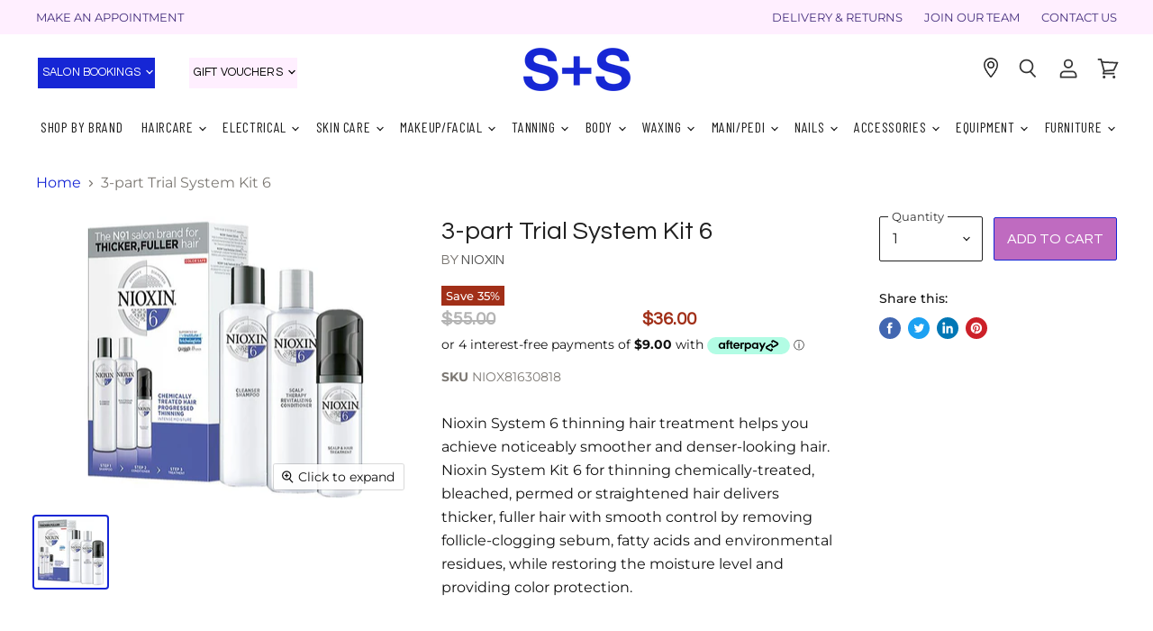

--- FILE ---
content_type: text/html; charset=utf-8
request_url: https://www.sshairbeauty.com.au/products/3-part-trial-system-kit-6
body_size: 66762
content:
<!doctype html>
<html class="no-js no-touch" lang="en">
  <head>
    <meta charset="utf-8">
    <meta http-equiv="x-ua-compatible" content="IE=edge">

    <link rel="preconnect" href="https://cdn.shopify.com" crossorigin>
<meta name="google-site-verification" content="KOS9bMGL32Rhs45x3tFJPjYwId9svG8Q5-fZBKqbSjg" />
    
    
    
    <title>3-part Trial System Kit 6 — S+S Hair &amp; Beauty</title>
<!-- Google Tag Manager -->

<script>(function(w,d,s,l,i){w[l]=w[l]||[];w[l].push({'gtm.start':
new Date().getTime(),event:'gtm.js'});var f=d.getElementsByTagName(s)[0],
j=d.createElement(s),dl=l!='dataLayer'?'&l='+l:'';j.async=true;j.src=
'https://www.googletagmanager.com/gtm.js?id='+i+dl;f.parentNode.insertBefore(j,f);
})(window,document,'script','dataLayer','GTM-KZ5ZMDR');</script>
<!-- End Google Tag Manager -->
    
      <meta name="description" content="Nioxin System 6 thinning hair treatment helps you achieve noticeably smoother and denser-looking hair. Nioxin System Kit 6 for thinning chemically-treated, bleached, permed or straightened hair delivers thicker, fuller hair with smooth control by removing follicle-clogging sebum, fatty acids and environmental residues,">
    

    
  <link rel="shortcut icon" href="//www.sshairbeauty.com.au/cdn/shop/files/icon_5dd019a3-5790-4cea-81f6-5157c0e44850_32x32.png?v=1613617385" type="image/png">


    
      <link rel="canonical" href="https://www.sshairbeauty.com.au/products/3-part-trial-system-kit-6" />
    
 

    <meta name="viewport" content="width=device-width">

    
    















<meta property="og:site_name" content="S+S Hair &amp; Beauty">
<meta property="og:url" content="https://www.sshairbeauty.com.au/products/3-part-trial-system-kit-6">
<meta property="og:title" content="3-part Trial System Kit 6">
<meta property="og:type" content="website">
<meta property="og:description" content="Nioxin System 6 thinning hair treatment helps you achieve noticeably smoother and denser-looking hair. Nioxin System Kit 6 for thinning chemically-treated, bleached, permed or straightened hair delivers thicker, fuller hair with smooth control by removing follicle-clogging sebum, fatty acids and environmental residues,">




    
    
    

    
    
    <meta
      property="og:image"
      content="https://www.sshairbeauty.com.au/cdn/shop/files/1766e4df8a64bd7317c5bc5a82a6f06fc866222e_1200x1172.jpg?v=1764648538"
    />
    <meta
      property="og:image:secure_url"
      content="https://www.sshairbeauty.com.au/cdn/shop/files/1766e4df8a64bd7317c5bc5a82a6f06fc866222e_1200x1172.jpg?v=1764648538"
    />
    <meta property="og:image:width" content="1200" />
    <meta property="og:image:height" content="1172" />
    
    
    <meta property="og:image:alt" content="Social media image" />
  
















<meta name="twitter:title" content="3-part Trial System Kit 6">
<meta name="twitter:description" content="Nioxin System 6 thinning hair treatment helps you achieve noticeably smoother and denser-looking hair. Nioxin System Kit 6 for thinning chemically-treated, bleached, permed or straightened hair delivers thicker, fuller hair with smooth control by removing follicle-clogging sebum, fatty acids and environmental residues,">


    
    
    
      
      
      <meta name="twitter:card" content="summary_large_image">
    
    
    <meta
      property="twitter:image"
      content="https://www.sshairbeauty.com.au/cdn/shop/files/1766e4df8a64bd7317c5bc5a82a6f06fc866222e_1200x600_crop_center.jpg?v=1764648538"
    />
    <meta property="twitter:image:width" content="1200" />
    <meta property="twitter:image:height" content="600" />
    
    
    <meta property="twitter:image:alt" content="Social media image" />
  


<link rel="preconnect" href="https://fonts.googleapis.com">
<link rel="preconnect" href="https://fonts.gstatic.com" crossorigin>
<link href="https://fonts.googleapis.com/css2?family=Barlow+Condensed:ital,wght@0,100;0,200;0,300;0,400;0,500;0,600;0,700;0,800;0,900;1,100;1,200;1,300;1,400;1,500;1,600;1,700;1,800;1,900&display=swap" rel="stylesheet"
    

    <link rel="preload" href="//www.sshairbeauty.com.au/cdn/fonts/questrial/questrial_n4.66abac5d8209a647b4bf8089b0451928ef144c07.woff2" as="font" crossorigin="anonymous">

    
      <link rel="preload" as="style" href="//www.sshairbeauty.com.au/cdn/shop/t/28/assets/theme.scss.css?v=113759446129949744491764739424">
      <link rel="preload" as="style" href="//www.sshairbeauty.com.au/cdn/shop/t/28/assets/theme-more.scss.css?v=4746435559185880771762178654">
    

    <script>window.performance && window.performance.mark && window.performance.mark('shopify.content_for_header.start');</script><meta name="facebook-domain-verification" content="98n9zc8t7vs66zqu71ihh6upfia5iv">
<meta name="facebook-domain-verification" content="1bwkasrj2qcqymgg0ddrb90ksrxf61">
<meta name="google-site-verification" content="KOS9bMGL32Rhs45x3tFJPjYwId9svG8Q5-fZBKqbSjg">
<meta id="shopify-digital-wallet" name="shopify-digital-wallet" content="/38830768267/digital_wallets/dialog">
<meta name="shopify-checkout-api-token" content="7043312ae90d39494451eff078664239">
<meta id="in-context-paypal-metadata" data-shop-id="38830768267" data-venmo-supported="false" data-environment="production" data-locale="en_US" data-paypal-v4="true" data-currency="AUD">
<link rel="alternate" type="application/json+oembed" href="https://www.sshairbeauty.com.au/products/3-part-trial-system-kit-6.oembed">
<script async="async" src="/checkouts/internal/preloads.js?locale=en-AU"></script>
<link rel="preconnect" href="https://shop.app" crossorigin="anonymous">
<script async="async" src="https://shop.app/checkouts/internal/preloads.js?locale=en-AU&shop_id=38830768267" crossorigin="anonymous"></script>
<script id="apple-pay-shop-capabilities" type="application/json">{"shopId":38830768267,"countryCode":"AU","currencyCode":"AUD","merchantCapabilities":["supports3DS"],"merchantId":"gid:\/\/shopify\/Shop\/38830768267","merchantName":"S+S Hair \u0026 Beauty","requiredBillingContactFields":["postalAddress","email","phone"],"requiredShippingContactFields":["postalAddress","email","phone"],"shippingType":"shipping","supportedNetworks":["visa","masterCard","amex","jcb"],"total":{"type":"pending","label":"S+S Hair \u0026 Beauty","amount":"1.00"},"shopifyPaymentsEnabled":true,"supportsSubscriptions":true}</script>
<script id="shopify-features" type="application/json">{"accessToken":"7043312ae90d39494451eff078664239","betas":["rich-media-storefront-analytics"],"domain":"www.sshairbeauty.com.au","predictiveSearch":true,"shopId":38830768267,"locale":"en"}</script>
<script>var Shopify = Shopify || {};
Shopify.shop = "sshairbeauty.myshopify.com";
Shopify.locale = "en";
Shopify.currency = {"active":"AUD","rate":"1.0"};
Shopify.country = "AU";
Shopify.theme = {"name":"Furniture product form Apr24","id":132610588811,"schema_name":"Superstore","schema_version":"3.0.0","theme_store_id":null,"role":"main"};
Shopify.theme.handle = "null";
Shopify.theme.style = {"id":null,"handle":null};
Shopify.cdnHost = "www.sshairbeauty.com.au/cdn";
Shopify.routes = Shopify.routes || {};
Shopify.routes.root = "/";</script>
<script type="module">!function(o){(o.Shopify=o.Shopify||{}).modules=!0}(window);</script>
<script>!function(o){function n(){var o=[];function n(){o.push(Array.prototype.slice.apply(arguments))}return n.q=o,n}var t=o.Shopify=o.Shopify||{};t.loadFeatures=n(),t.autoloadFeatures=n()}(window);</script>
<script>
  window.ShopifyPay = window.ShopifyPay || {};
  window.ShopifyPay.apiHost = "shop.app\/pay";
  window.ShopifyPay.redirectState = null;
</script>
<script id="shop-js-analytics" type="application/json">{"pageType":"product"}</script>
<script defer="defer" async type="module" src="//www.sshairbeauty.com.au/cdn/shopifycloud/shop-js/modules/v2/client.init-shop-cart-sync_C5BV16lS.en.esm.js"></script>
<script defer="defer" async type="module" src="//www.sshairbeauty.com.au/cdn/shopifycloud/shop-js/modules/v2/chunk.common_CygWptCX.esm.js"></script>
<script type="module">
  await import("//www.sshairbeauty.com.au/cdn/shopifycloud/shop-js/modules/v2/client.init-shop-cart-sync_C5BV16lS.en.esm.js");
await import("//www.sshairbeauty.com.au/cdn/shopifycloud/shop-js/modules/v2/chunk.common_CygWptCX.esm.js");

  window.Shopify.SignInWithShop?.initShopCartSync?.({"fedCMEnabled":true,"windoidEnabled":true});

</script>
<script>
  window.Shopify = window.Shopify || {};
  if (!window.Shopify.featureAssets) window.Shopify.featureAssets = {};
  window.Shopify.featureAssets['shop-js'] = {"shop-cart-sync":["modules/v2/client.shop-cart-sync_ZFArdW7E.en.esm.js","modules/v2/chunk.common_CygWptCX.esm.js"],"init-fed-cm":["modules/v2/client.init-fed-cm_CmiC4vf6.en.esm.js","modules/v2/chunk.common_CygWptCX.esm.js"],"shop-button":["modules/v2/client.shop-button_tlx5R9nI.en.esm.js","modules/v2/chunk.common_CygWptCX.esm.js"],"shop-cash-offers":["modules/v2/client.shop-cash-offers_DOA2yAJr.en.esm.js","modules/v2/chunk.common_CygWptCX.esm.js","modules/v2/chunk.modal_D71HUcav.esm.js"],"init-windoid":["modules/v2/client.init-windoid_sURxWdc1.en.esm.js","modules/v2/chunk.common_CygWptCX.esm.js"],"shop-toast-manager":["modules/v2/client.shop-toast-manager_ClPi3nE9.en.esm.js","modules/v2/chunk.common_CygWptCX.esm.js"],"init-shop-email-lookup-coordinator":["modules/v2/client.init-shop-email-lookup-coordinator_B8hsDcYM.en.esm.js","modules/v2/chunk.common_CygWptCX.esm.js"],"init-shop-cart-sync":["modules/v2/client.init-shop-cart-sync_C5BV16lS.en.esm.js","modules/v2/chunk.common_CygWptCX.esm.js"],"avatar":["modules/v2/client.avatar_BTnouDA3.en.esm.js"],"pay-button":["modules/v2/client.pay-button_FdsNuTd3.en.esm.js","modules/v2/chunk.common_CygWptCX.esm.js"],"init-customer-accounts":["modules/v2/client.init-customer-accounts_DxDtT_ad.en.esm.js","modules/v2/client.shop-login-button_C5VAVYt1.en.esm.js","modules/v2/chunk.common_CygWptCX.esm.js","modules/v2/chunk.modal_D71HUcav.esm.js"],"init-shop-for-new-customer-accounts":["modules/v2/client.init-shop-for-new-customer-accounts_ChsxoAhi.en.esm.js","modules/v2/client.shop-login-button_C5VAVYt1.en.esm.js","modules/v2/chunk.common_CygWptCX.esm.js","modules/v2/chunk.modal_D71HUcav.esm.js"],"shop-login-button":["modules/v2/client.shop-login-button_C5VAVYt1.en.esm.js","modules/v2/chunk.common_CygWptCX.esm.js","modules/v2/chunk.modal_D71HUcav.esm.js"],"init-customer-accounts-sign-up":["modules/v2/client.init-customer-accounts-sign-up_CPSyQ0Tj.en.esm.js","modules/v2/client.shop-login-button_C5VAVYt1.en.esm.js","modules/v2/chunk.common_CygWptCX.esm.js","modules/v2/chunk.modal_D71HUcav.esm.js"],"shop-follow-button":["modules/v2/client.shop-follow-button_Cva4Ekp9.en.esm.js","modules/v2/chunk.common_CygWptCX.esm.js","modules/v2/chunk.modal_D71HUcav.esm.js"],"checkout-modal":["modules/v2/client.checkout-modal_BPM8l0SH.en.esm.js","modules/v2/chunk.common_CygWptCX.esm.js","modules/v2/chunk.modal_D71HUcav.esm.js"],"lead-capture":["modules/v2/client.lead-capture_Bi8yE_yS.en.esm.js","modules/v2/chunk.common_CygWptCX.esm.js","modules/v2/chunk.modal_D71HUcav.esm.js"],"shop-login":["modules/v2/client.shop-login_D6lNrXab.en.esm.js","modules/v2/chunk.common_CygWptCX.esm.js","modules/v2/chunk.modal_D71HUcav.esm.js"],"payment-terms":["modules/v2/client.payment-terms_CZxnsJam.en.esm.js","modules/v2/chunk.common_CygWptCX.esm.js","modules/v2/chunk.modal_D71HUcav.esm.js"]};
</script>
<script>(function() {
  var isLoaded = false;
  function asyncLoad() {
    if (isLoaded) return;
    isLoaded = true;
    var urls = ["https:\/\/cdn.nfcube.com\/instafeed-b039538dda1b1ce7c28985a914614ceb.js?shop=sshairbeauty.myshopify.com","https:\/\/cdn.shopify.com\/s\/files\/1\/0388\/3076\/8267\/t\/20\/assets\/globo.formbuilder.init.js?v=1649126755\u0026shop=sshairbeauty.myshopify.com","https:\/\/static.klaviyo.com\/onsite\/js\/SA3vns\/klaviyo.js?company_id=SA3vns\u0026shop=sshairbeauty.myshopify.com"];
    for (var i = 0; i < urls.length; i++) {
      var s = document.createElement('script');
      s.type = 'text/javascript';
      s.async = true;
      s.src = urls[i];
      var x = document.getElementsByTagName('script')[0];
      x.parentNode.insertBefore(s, x);
    }
  };
  if(window.attachEvent) {
    window.attachEvent('onload', asyncLoad);
  } else {
    window.addEventListener('load', asyncLoad, false);
  }
})();</script>
<script id="__st">var __st={"a":38830768267,"offset":36000,"reqid":"e128008a-2419-4e9d-b725-b60959ee56e5-1768706456","pageurl":"www.sshairbeauty.com.au\/products\/3-part-trial-system-kit-6","u":"48099934a60e","p":"product","rtyp":"product","rid":7272748417163};</script>
<script>window.ShopifyPaypalV4VisibilityTracking = true;</script>
<script id="captcha-bootstrap">!function(){'use strict';const t='contact',e='account',n='new_comment',o=[[t,t],['blogs',n],['comments',n],[t,'customer']],c=[[e,'customer_login'],[e,'guest_login'],[e,'recover_customer_password'],[e,'create_customer']],r=t=>t.map((([t,e])=>`form[action*='/${t}']:not([data-nocaptcha='true']) input[name='form_type'][value='${e}']`)).join(','),a=t=>()=>t?[...document.querySelectorAll(t)].map((t=>t.form)):[];function s(){const t=[...o],e=r(t);return a(e)}const i='password',u='form_key',d=['recaptcha-v3-token','g-recaptcha-response','h-captcha-response',i],f=()=>{try{return window.sessionStorage}catch{return}},m='__shopify_v',_=t=>t.elements[u];function p(t,e,n=!1){try{const o=window.sessionStorage,c=JSON.parse(o.getItem(e)),{data:r}=function(t){const{data:e,action:n}=t;return t[m]||n?{data:e,action:n}:{data:t,action:n}}(c);for(const[e,n]of Object.entries(r))t.elements[e]&&(t.elements[e].value=n);n&&o.removeItem(e)}catch(o){console.error('form repopulation failed',{error:o})}}const l='form_type',E='cptcha';function T(t){t.dataset[E]=!0}const w=window,h=w.document,L='Shopify',v='ce_forms',y='captcha';let A=!1;((t,e)=>{const n=(g='f06e6c50-85a8-45c8-87d0-21a2b65856fe',I='https://cdn.shopify.com/shopifycloud/storefront-forms-hcaptcha/ce_storefront_forms_captcha_hcaptcha.v1.5.2.iife.js',D={infoText:'Protected by hCaptcha',privacyText:'Privacy',termsText:'Terms'},(t,e,n)=>{const o=w[L][v],c=o.bindForm;if(c)return c(t,g,e,D).then(n);var r;o.q.push([[t,g,e,D],n]),r=I,A||(h.body.append(Object.assign(h.createElement('script'),{id:'captcha-provider',async:!0,src:r})),A=!0)});var g,I,D;w[L]=w[L]||{},w[L][v]=w[L][v]||{},w[L][v].q=[],w[L][y]=w[L][y]||{},w[L][y].protect=function(t,e){n(t,void 0,e),T(t)},Object.freeze(w[L][y]),function(t,e,n,w,h,L){const[v,y,A,g]=function(t,e,n){const i=e?o:[],u=t?c:[],d=[...i,...u],f=r(d),m=r(i),_=r(d.filter((([t,e])=>n.includes(e))));return[a(f),a(m),a(_),s()]}(w,h,L),I=t=>{const e=t.target;return e instanceof HTMLFormElement?e:e&&e.form},D=t=>v().includes(t);t.addEventListener('submit',(t=>{const e=I(t);if(!e)return;const n=D(e)&&!e.dataset.hcaptchaBound&&!e.dataset.recaptchaBound,o=_(e),c=g().includes(e)&&(!o||!o.value);(n||c)&&t.preventDefault(),c&&!n&&(function(t){try{if(!f())return;!function(t){const e=f();if(!e)return;const n=_(t);if(!n)return;const o=n.value;o&&e.removeItem(o)}(t);const e=Array.from(Array(32),(()=>Math.random().toString(36)[2])).join('');!function(t,e){_(t)||t.append(Object.assign(document.createElement('input'),{type:'hidden',name:u})),t.elements[u].value=e}(t,e),function(t,e){const n=f();if(!n)return;const o=[...t.querySelectorAll(`input[type='${i}']`)].map((({name:t})=>t)),c=[...d,...o],r={};for(const[a,s]of new FormData(t).entries())c.includes(a)||(r[a]=s);n.setItem(e,JSON.stringify({[m]:1,action:t.action,data:r}))}(t,e)}catch(e){console.error('failed to persist form',e)}}(e),e.submit())}));const S=(t,e)=>{t&&!t.dataset[E]&&(n(t,e.some((e=>e===t))),T(t))};for(const o of['focusin','change'])t.addEventListener(o,(t=>{const e=I(t);D(e)&&S(e,y())}));const B=e.get('form_key'),M=e.get(l),P=B&&M;t.addEventListener('DOMContentLoaded',(()=>{const t=y();if(P)for(const e of t)e.elements[l].value===M&&p(e,B);[...new Set([...A(),...v().filter((t=>'true'===t.dataset.shopifyCaptcha))])].forEach((e=>S(e,t)))}))}(h,new URLSearchParams(w.location.search),n,t,e,['guest_login'])})(!0,!0)}();</script>
<script integrity="sha256-4kQ18oKyAcykRKYeNunJcIwy7WH5gtpwJnB7kiuLZ1E=" data-source-attribution="shopify.loadfeatures" defer="defer" src="//www.sshairbeauty.com.au/cdn/shopifycloud/storefront/assets/storefront/load_feature-a0a9edcb.js" crossorigin="anonymous"></script>
<script crossorigin="anonymous" defer="defer" src="//www.sshairbeauty.com.au/cdn/shopifycloud/storefront/assets/shopify_pay/storefront-65b4c6d7.js?v=20250812"></script>
<script data-source-attribution="shopify.dynamic_checkout.dynamic.init">var Shopify=Shopify||{};Shopify.PaymentButton=Shopify.PaymentButton||{isStorefrontPortableWallets:!0,init:function(){window.Shopify.PaymentButton.init=function(){};var t=document.createElement("script");t.src="https://www.sshairbeauty.com.au/cdn/shopifycloud/portable-wallets/latest/portable-wallets.en.js",t.type="module",document.head.appendChild(t)}};
</script>
<script data-source-attribution="shopify.dynamic_checkout.buyer_consent">
  function portableWalletsHideBuyerConsent(e){var t=document.getElementById("shopify-buyer-consent"),n=document.getElementById("shopify-subscription-policy-button");t&&n&&(t.classList.add("hidden"),t.setAttribute("aria-hidden","true"),n.removeEventListener("click",e))}function portableWalletsShowBuyerConsent(e){var t=document.getElementById("shopify-buyer-consent"),n=document.getElementById("shopify-subscription-policy-button");t&&n&&(t.classList.remove("hidden"),t.removeAttribute("aria-hidden"),n.addEventListener("click",e))}window.Shopify?.PaymentButton&&(window.Shopify.PaymentButton.hideBuyerConsent=portableWalletsHideBuyerConsent,window.Shopify.PaymentButton.showBuyerConsent=portableWalletsShowBuyerConsent);
</script>
<script data-source-attribution="shopify.dynamic_checkout.cart.bootstrap">document.addEventListener("DOMContentLoaded",(function(){function t(){return document.querySelector("shopify-accelerated-checkout-cart, shopify-accelerated-checkout")}if(t())Shopify.PaymentButton.init();else{new MutationObserver((function(e,n){t()&&(Shopify.PaymentButton.init(),n.disconnect())})).observe(document.body,{childList:!0,subtree:!0})}}));
</script>
<link id="shopify-accelerated-checkout-styles" rel="stylesheet" media="screen" href="https://www.sshairbeauty.com.au/cdn/shopifycloud/portable-wallets/latest/accelerated-checkout-backwards-compat.css" crossorigin="anonymous">
<style id="shopify-accelerated-checkout-cart">
        #shopify-buyer-consent {
  margin-top: 1em;
  display: inline-block;
  width: 100%;
}

#shopify-buyer-consent.hidden {
  display: none;
}

#shopify-subscription-policy-button {
  background: none;
  border: none;
  padding: 0;
  text-decoration: underline;
  font-size: inherit;
  cursor: pointer;
}

#shopify-subscription-policy-button::before {
  box-shadow: none;
}

      </style>

<script>window.performance && window.performance.mark && window.performance.mark('shopify.content_for_header.end');</script>

    <script>
      document.documentElement.className=document.documentElement.className.replace(/\bno-js\b/,'js');
      if(window.Shopify&&window.Shopify.designMode)document.documentElement.className+=' in-theme-editor';
      if(('ontouchstart' in window)||window.DocumentTouch&&document instanceof DocumentTouch)document.documentElement.className=document.documentElement.className.replace(/\bno-touch\b/,'has-touch');
    </script>

    <script src="//www.sshairbeauty.com.au/cdn/shop/t/28/assets/api.js?v=46720568759306976631713959297"></script>

    
      <link href="//www.sshairbeauty.com.au/cdn/shop/t/28/assets/theme.scss.css?v=113759446129949744491764739424" rel="stylesheet" type="text/css" media="all" />
      <link href="//www.sshairbeauty.com.au/cdn/shop/t/28/assets/theme-more.scss.css?v=4746435559185880771762178654" rel="stylesheet" type="text/css" media="all" />
    
<link href="//www.sshairbeauty.com.au/cdn/shop/t/28/assets/custom.css?v=15219492112402625591749183121" rel="stylesheet" type="text/css" media="all" />
    

    
    <script>
      window.Theme = window.Theme || {};
      window.Theme.routes = {
        "root_url": "/",
        "account_url": "/account",
        "account_login_url": "/account/login",
        "account_logout_url": "/account/logout",
        "account_register_url": "/account/register",
        "account_addresses_url": "/account/addresses",
        "collections_url": "/collections",
        "all_products_collection_url": "/collections/all",
        "search_url": "/search",
        "cart_url": "/cart",
        "cart_add_url": "/cart/add",
        "cart_change_url": "/cart/change",
        "cart_clear_url": "/cart/clear",
        "product_recommendations_url": "/recommendations/products",
      };
    </script>
  <div id="shopify-section-filter-menu-settings" class="shopify-section"><style type="text/css">
/*  Filter Menu Color and Image Section CSS */</style>
<link href="//www.sshairbeauty.com.au/cdn/shop/t/28/assets/filter-menu.scss.css?v=15690183097097259461713961021" rel="stylesheet" type="text/css" media="all" />
<script src="//www.sshairbeauty.com.au/cdn/shop/t/28/assets/filter-menu.js?v=83923175438476356391713959297" type="text/javascript"></script>





</div>
    <script id="mcjs">!function(c,h,i,m,p){m=c.createElement(h),p=c.getElementsByTagName(h)[0],m.async=1,m.src=i,p.parentNode.insertBefore(m,p)}(document,"script","https://chimpstatic.com/mcjs-connected/js/users/f9760d53e5dcdb00bf3c3cdee/e3ba1b12f52a8f2075d0da598.js");</script>
    <script
src="https://www.paypal.com/sdk/js?client-id=AaNUtuqKgHRaCeHuWl8VZNZHCrSjLR9oQd19lKRunSnq9QbA-TgKtEctMn3WPvwtCy6oIQzVTYG_3p0J&currency=AUD&components=messages"
data-namespace="PayPalSDK">
</script>
    <!-- Google tag (gtag.js) -->
<script async src="https://www.googletagmanager.com/gtag/js?id=G-4PWG0HWNSS"></script>
<script>
  window.dataLayer = window.dataLayer || [];
  function gtag(){dataLayer.push(arguments);}
  gtag('js', new Date());
  gtag('config', 'G-4PWG0HWNSS');
</script>
<!-- BEGIN app block: shopify://apps/store-pickup-delivery-cr/blocks/app-embed/c3fec40a-5cb2-4a2b-851c-ed1eaed98975 -->



<style>.cr-hide{display: none!important}</style>

<script type="text/javascript">
    document.addEventListener('crButtonsLoaded', function (e) {
        var pickupContainer = document.getElementById("pickup-container");
        var crStoreForm = pickupContainer.closest("form");
        if (!crStoreForm) return;

        
        
        
        
            if (crStoreForm.action.indexOf('locale=') > -1){
                crStoreForm.action = crStoreForm.action.replace(/\?locale=(.*)\&?/ig, '?locale=en&step=contact_information')
            } else {
                crStoreForm.action += '?locale=en&step=contact_information';
            }        
        

        var crShippingInformation =  crStoreForm.action;
        var pivot = crShippingInformation.replace(/checkout\\[shipping_address\\]\\[first_name\\](.*?)\\&/ig, '');
        crShippingInformation = pivot + "&checkout[shipping_address][first_name]=&";

        pivot = crShippingInformation.replace(/checkout\\[shipping_address\\]\\[last_name\\](.*?)\\&/ig, '');
        crShippingInformation = pivot + "checkout[shipping_address][last_name]=&";

        pivot = crShippingInformation.replace(/checkout\\[shipping_address\\]\\[city\\](.*?)\\&/ig, '');
        crShippingInformation = pivot + "checkout[shipping_address][city]=&";

        pivot = crShippingInformation.replace(/checkout\\[shipping_address\\]\\[province\\](.*?)\\&/ig, '');
        crShippingInformation = pivot + "checkout[shipping_address][province]=&";

        pivot = crShippingInformation.replace(/checkout\\[shipping_address\\]\\[address1\\](.*?)\\&/ig, '');
        crShippingInformation = pivot + "checkout[shipping_address][address1]=&";

        pivot = crShippingInformation.replace(/checkout\\[shipping_address\\]\\[phone\\](.*?)\\&/ig, '');
        crShippingInformation = pivot + "checkout[shipping_address][phone]=&";

        pivot = crShippingInformation.replace(/checkout\\[shipping_address\\]\\[zip\\](.*?)\\&/ig, '');
        crShippingInformation = pivot + "checkout[shipping_address][zip]=&";

        pivot = crShippingInformation.replace(/checkout\\[shipping_address\\]\\[company\\](.*?)\\&/ig, '');
        crShippingInformation = pivot + "checkout[shipping_address][company]=&";
        crStoreForm.action = crShippingInformation
    })

    if (typeof storePickupSettings === 'undefined') {
        var storePickupSettings = '';
        var pickupLocale = '';
        var pickupCompany = '';
        var stores = [];
        var pickupTranslations = {};
        var pickupAddress = '';
    }

    
    var storePickupSettings = {"moneyFormat":"${{amount}}","max_days":"0","min_days":"1","name":true,"phone":true,"email":true,"date_enabled":false,"mandatory_collections":[],"exclude_collections":[{"id":"gid://shopify/Collection/190035132555","handle":"gift-vouchers","title":"GIFT VOUCHERS"}],"exclude_products":[{"id":"gid://shopify/ProductVariant/41939107184779","title":"Online Store Gift Voucher - $25.00"},{"id":"gid://shopify/ProductVariant/41939107217547","title":"Online Store Gift Voucher - $50.00"},{"id":"gid://shopify/ProductVariant/41939107152011","title":"Online Store Gift Voucher - $75.00"},{"id":"gid://shopify/ProductVariant/41939107250315","title":"Online Store Gift Voucher - $100.00"},{"id":"gid://shopify/ProductVariant/41939110330507","title":"Online Store Gift Voucher - $150.00"},{"id":"gid://shopify/ProductVariant/41939110363275","title":"Online Store Gift Voucher - $200.00"}],"blackoutDates":"","enableBlackoutDates":false,"cart_version":"v1_3","disabled":false,"message":"Orders are fulfilled from head office. Please allow up to 7 Business Days for your order to be sent to your chosen pickup location. You will be contacted when your order is ready for collection. ","button_text":"Pickup In Store","discount":"","extra_input_1":"","extra_input_2":"","extra_input_3":"","tagWithPickupDate":false,"tagWithPickupTime":false,"tagWithPickupLocation":true,"same_day_pickup":false,"stores_on_top":true,"above_weight":"","overwriteLocale":true,"locationsInASelect":true,"saveOnChange":true,"shippingEnabled":true,"pickupEnabled":true}
    var storeData = {"locale":"en","address":"2/263 Toombul Street","country":"Australia","city":"Northgate","province":"Queensland","zip":"4013","company":"S+S Hair & Beauty","shopPhone":"1300 668 657"}
    storePickupSettings.extra_input_1 = '';
    storePickupSettings.extra_input_2 = '';
    storePickupSettings.extra_input_3 = '';

    var stores = [{"lat":null,"long":null,"otherInfo":null,"phone":null,"storeID":3821,"name":"ASPLEY (QLD)","company":"","street":"Shop 82A, Aspley Hypermarket, Albany Creek Rd","city":"Aspley","country":"Australia","zip":"4034","province":"Queensland","disableSameDayPickup":false,"disableSameDayAfterHour":"00:00","enablePickupTime":false,"blackoutDates":"","cutOffStartTime":"00:00","cutOffMinPickupDays":"","allowTimeCutOff":false,"allowDisplayMoreInformation":false,"moreInformation":"","maxOrdersPerTimeSlot":"0","maxOrdersPerDay":"","orderPreparationHours":"0","orderPreparationMinutes":"30","timeSlotFrequency":"30","pickupDays":["2","3","4","5","6","7"],"daysOfWeek":{"0":{"min":{"hour":"09","minute":"00"},"max":{"hour":"19","minute":"00"}},"1":{"min":{"hour":"09","minute":"00"},"max":{"hour":"19","minute":"00"}},"2":{"min":{"hour":"09","minute":"00"},"max":{"hour":"19","minute":"00"}},"3":{"min":{"hour":"09","minute":"00"},"max":{"hour":"19","minute":"00"}},"4":{"min":{"hour":"09","minute":"00"},"max":{"hour":"19","minute":"00"}},"5":{"min":{"hour":"09","minute":"00"},"max":{"hour":"19","minute":"00"}},"6":{"min":{"hour":"09","minute":"00"},"max":{"hour":"19","minute":"00"}}},"enabled":"true"},{"storeID":7069,"name":"BEENLEIGH","company":"","street":"Beenleigh Marketplace, 114-118 George Street","city":"Beenleigh","country":"Australia","zip":"4207","province":"Queensland","disableSameDayPickup":false,"disableSameDayAfterHour":"00:00","enablePickupTime":false,"blackoutDates":"","cutOffStartTime":"00:00","cutOffMinPickupDays":"","allowTimeCutOff":false,"allowDisplayMoreInformation":false,"moreInformation":"","maxOrdersPerTimeSlot":"0","orderPreparationHours":"0","orderPreparationMinutes":"30","timeSlotFrequency":"30","pickupDays":["1","2","3","4","5","6","7"],"daysOfWeek":{"0":{"min":{"hour":"09","minute":"00"},"max":{"hour":"19","minute":"00"}},"1":{"min":{"hour":"09","minute":"00"},"max":{"hour":"19","minute":"00"}},"2":{"min":{"hour":"09","minute":"00"},"max":{"hour":"19","minute":"00"}},"3":{"min":{"hour":"09","minute":"00"},"max":{"hour":"19","minute":"00"}},"4":{"min":{"hour":"09","minute":"00"},"max":{"hour":"19","minute":"00"}},"5":{"min":{"hour":"09","minute":"00"},"max":{"hour":"19","minute":"00"}},"6":{"min":{"hour":"09","minute":"00"},"max":{"hour":"19","minute":"00"}}}},{"storeID":3578,"name":"BROOKSIDE","company":"","street":"Brookside Shopping Centre 156 Osborne Road","city":"Mitchelton","country":"Australia","zip":"4053","province":"Queensland","disableSameDayPickup":false,"disableSameDayAfterHour":"00:00","enablePickupTime":false,"blackoutDates":"","cutOffStartTime":"00:00","cutOffMinPickupDays":"","allowTimeCutOff":false,"allowDisplayMoreInformation":false,"moreInformation":"","maxOrdersPerTimeSlot":"0","orderPreparationHours":"0","orderPreparationMinutes":"30","timeSlotFrequency":null,"pickupDays":["1","2","3","4","5","6","7"],"daysOfWeek":{"0":{"min":{"hour":"09","minute":"00"},"max":{"hour":"19","minute":"00"}},"1":{"min":{"hour":"09","minute":"00"},"max":{"hour":"19","minute":"00"}},"2":{"min":{"hour":"09","minute":"00"},"max":{"hour":"19","minute":"00"}},"3":{"min":{"hour":"09","minute":"00"},"max":{"hour":"19","minute":"00"}},"4":{"min":{"hour":"09","minute":"00"},"max":{"hour":"19","minute":"00"}},"5":{"min":{"hour":"09","minute":"00"},"max":{"hour":"19","minute":"00"}},"6":{"min":{"hour":"09","minute":"00"},"max":{"hour":"19","minute":"00"}}}},{"storeID":8277,"name":"BROWNS PLAINS","company":"","street":"Shop 13, Grand Plaza Shopping Centre, 27-49 Browns Plains Rd","city":"Browns Plains","country":"Australia","zip":"4118","province":"Queensland","disableSameDayPickup":false,"disableSameDayAfterHour":"00:00","enablePickupTime":false,"blackoutDates":"","cutOffStartTime":"00:00","cutOffMinPickupDays":"","allowTimeCutOff":false,"allowDisplayMoreInformation":false,"moreInformation":"","maxOrdersPerTimeSlot":"0","orderPreparationHours":"0","orderPreparationMinutes":"30","timeSlotFrequency":"30","pickupDays":["1","2","3","4","5","6","7"],"daysOfWeek":{"0":{"min":{"hour":"09","minute":"00"},"max":{"hour":"19","minute":"00"}},"1":{"min":{"hour":"09","minute":"00"},"max":{"hour":"19","minute":"00"}},"2":{"min":{"hour":"09","minute":"00"},"max":{"hour":"19","minute":"00"}},"3":{"min":{"hour":"09","minute":"00"},"max":{"hour":"19","minute":"00"}},"4":{"min":{"hour":"09","minute":"00"},"max":{"hour":"19","minute":"00"}},"5":{"min":{"hour":"09","minute":"00"},"max":{"hour":"19","minute":"00"}},"6":{"min":{"hour":"09","minute":"00"},"max":{"hour":"19","minute":"00"}}}},{"storeID":5591,"name":"CANNON HILL","company":"","street":"Cannon Hill Plaza Shopping Centre,  1901 Creek Road","city":"Cannon Hill","country":"Australia","zip":"4170","province":"Queensland","disableSameDayPickup":false,"disableSameDayAfterHour":"00:00","enablePickupTime":false,"blackoutDates":"","cutOffStartTime":"00:00","cutOffMinPickupDays":"","allowTimeCutOff":false,"allowDisplayMoreInformation":false,"moreInformation":"","maxOrdersPerTimeSlot":"0","orderPreparationHours":"0","orderPreparationMinutes":"30","timeSlotFrequency":null,"pickupDays":["1","2","3","4","5","6","7"],"daysOfWeek":{"0":{"min":{"hour":"09","minute":"00"},"max":{"hour":"19","minute":"00"}},"1":{"min":{"hour":"09","minute":"00"},"max":{"hour":"19","minute":"00"}},"2":{"min":{"hour":"09","minute":"00"},"max":{"hour":"19","minute":"00"}},"3":{"min":{"hour":"09","minute":"00"},"max":{"hour":"19","minute":"00"}},"4":{"min":{"hour":"09","minute":"00"},"max":{"hour":"19","minute":"00"}},"5":{"min":{"hour":"09","minute":"00"},"max":{"hour":"19","minute":"00"}},"6":{"min":{"hour":"09","minute":"00"},"max":{"hour":"19","minute":"00"}}}},{"storeID":7467,"name":"CAPALABA","company":"","street":"Capalaba Park Shopping Centre, Cnr Redland Bay & Mt Cotton Road","city":"Capalaba","country":"Australia","zip":"4157","province":"Queensland","disableSameDayPickup":false,"disableSameDayAfterHour":"00:00","enablePickupTime":false,"blackoutDates":"","cutOffStartTime":"00:00","cutOffMinPickupDays":"","allowTimeCutOff":false,"allowDisplayMoreInformation":false,"moreInformation":"","maxOrdersPerTimeSlot":"0","orderPreparationHours":"0","orderPreparationMinutes":"30","timeSlotFrequency":null,"pickupDays":["1","2","3","4","5","6","7"],"daysOfWeek":{"0":{"min":{"hour":"09","minute":"00"},"max":{"hour":"19","minute":"00"}},"1":{"min":{"hour":"09","minute":"00"},"max":{"hour":"19","minute":"00"}},"2":{"min":{"hour":"09","minute":"00"},"max":{"hour":"19","minute":"00"}},"3":{"min":{"hour":"09","minute":"00"},"max":{"hour":"19","minute":"00"}},"4":{"min":{"hour":"09","minute":"00"},"max":{"hour":"19","minute":"00"}},"5":{"min":{"hour":"09","minute":"00"},"max":{"hour":"19","minute":"00"}},"6":{"min":{"hour":"09","minute":"00"},"max":{"hour":"19","minute":"00"}}}},{"storeID":2071,"name":"CARINDALE","company":"","street":"Westfield Carindale Shopping Centre, 1151 Creek Road","city":"Carindale","country":"Australia","zip":"4152","province":"Queensland","disableSameDayPickup":false,"disableSameDayAfterHour":"00:00","enablePickupTime":false,"blackoutDates":"","cutOffStartTime":"00:00","cutOffMinPickupDays":"","allowTimeCutOff":false,"allowDisplayMoreInformation":false,"moreInformation":"","maxOrdersPerTimeSlot":"0","orderPreparationHours":"0","orderPreparationMinutes":"30","timeSlotFrequency":null,"pickupDays":["1","2","3","4","5","6","7"],"daysOfWeek":{"0":{"min":{"hour":"09","minute":"00"},"max":{"hour":"19","minute":"00"}},"1":{"min":{"hour":"09","minute":"00"},"max":{"hour":"19","minute":"00"}},"2":{"min":{"hour":"09","minute":"00"},"max":{"hour":"19","minute":"00"}},"3":{"min":{"hour":"09","minute":"00"},"max":{"hour":"19","minute":"00"}},"4":{"min":{"hour":"09","minute":"00"},"max":{"hour":"19","minute":"00"}},"5":{"min":{"hour":"09","minute":"00"},"max":{"hour":"19","minute":"00"}},"6":{"min":{"hour":"09","minute":"00"},"max":{"hour":"19","minute":"00"}}}},{"storeID":3464,"name":"CHERMSIDE","company":"","street":"Westfield Chermside Shopping Centre, Shop 1228/396 Hamilton Road","city":"Chermside","country":"Australia","zip":"4032","province":"Queensland","disableSameDayPickup":false,"disableSameDayAfterHour":"00:00","enablePickupTime":false,"blackoutDates":"","cutOffStartTime":"00:00","cutOffMinPickupDays":"","allowTimeCutOff":false,"allowDisplayMoreInformation":false,"moreInformation":"","maxOrdersPerTimeSlot":"0","orderPreparationHours":"0","orderPreparationMinutes":"30","timeSlotFrequency":null,"pickupDays":["1","2","3","4","5","6","7"],"daysOfWeek":{"0":{"min":{"hour":"09","minute":"00"},"max":{"hour":"19","minute":"00"}},"1":{"min":{"hour":"09","minute":"00"},"max":{"hour":"19","minute":"00"}},"2":{"min":{"hour":"09","minute":"00"},"max":{"hour":"19","minute":"00"}},"3":{"min":{"hour":"09","minute":"00"},"max":{"hour":"19","minute":"00"}},"4":{"min":{"hour":"09","minute":"00"},"max":{"hour":"19","minute":"00"}},"5":{"min":{"hour":"09","minute":"00"},"max":{"hour":"19","minute":"00"}},"6":{"min":{"hour":"09","minute":"00"},"max":{"hour":"19","minute":"00"}}}},{"storeID":77,"name":"KIPPA RING","company":"","street":"Peninsula Fair Shopping Centre, Anzac Avenue","city":"Kippa Ring","country":"Australia","zip":"4021","province":"Queensland","disableSameDayPickup":false,"disableSameDayAfterHour":"00:00","enablePickupTime":false,"blackoutDates":"","cutOffStartTime":"00:00","cutOffMinPickupDays":"","allowTimeCutOff":false,"allowDisplayMoreInformation":false,"moreInformation":"","maxOrdersPerTimeSlot":"0","orderPreparationHours":"0","orderPreparationMinutes":"30","timeSlotFrequency":null,"pickupDays":["1","2","3","4","5","6","7"],"daysOfWeek":{"0":{"min":{"hour":"09","minute":"00"},"max":{"hour":"19","minute":"00"}},"1":{"min":{"hour":"09","minute":"00"},"max":{"hour":"19","minute":"00"}},"2":{"min":{"hour":"09","minute":"00"},"max":{"hour":"19","minute":"00"}},"3":{"min":{"hour":"09","minute":"00"},"max":{"hour":"19","minute":"00"}},"4":{"min":{"hour":"09","minute":"00"},"max":{"hour":"19","minute":"00"}},"5":{"min":{"hour":"09","minute":"00"},"max":{"hour":"19","minute":"00"}},"6":{"min":{"hour":"09","minute":"00"},"max":{"hour":"19","minute":"00"}}}},{"storeID":8719,"name":"LOGANHOLME","company":"","street":"Logan Hyperdome Shopping Centre , Bryants Rd","city":"Loganholme","country":"Australia","zip":"4129","province":"Queensland","disableSameDayPickup":false,"disableSameDayAfterHour":"00:00","enablePickupTime":false,"blackoutDates":"","cutOffStartTime":"00:00","cutOffMinPickupDays":"","allowTimeCutOff":false,"allowDisplayMoreInformation":false,"moreInformation":"","maxOrdersPerTimeSlot":"0","orderPreparationHours":"0","orderPreparationMinutes":"30","timeSlotFrequency":null,"pickupDays":["1","2","3","4","5","6","7"],"daysOfWeek":{"0":{"min":{"hour":"09","minute":"00"},"max":{"hour":"19","minute":"00"}},"1":{"min":{"hour":"09","minute":"00"},"max":{"hour":"19","minute":"00"}},"2":{"min":{"hour":"09","minute":"00"},"max":{"hour":"19","minute":"00"}},"3":{"min":{"hour":"09","minute":"00"},"max":{"hour":"19","minute":"00"}},"4":{"min":{"hour":"09","minute":"00"},"max":{"hour":"19","minute":"00"}},"5":{"min":{"hour":"09","minute":"00"},"max":{"hour":"19","minute":"00"}},"6":{"min":{"hour":"09","minute":"00"},"max":{"hour":"19","minute":"00"}}}},{"storeID":1112,"name":"MT OMMANEY","company":"","street":"Mt Ommaney Centre , 171 Dandenong Rd","city":"Mt Ommaney","country":"Australia","zip":"4074","province":"Queensland","disableSameDayPickup":false,"disableSameDayAfterHour":"00:00","enablePickupTime":false,"blackoutDates":"","cutOffStartTime":"00:00","cutOffMinPickupDays":"","allowTimeCutOff":false,"allowDisplayMoreInformation":false,"moreInformation":"","maxOrdersPerTimeSlot":"0","orderPreparationHours":"0","orderPreparationMinutes":"30","timeSlotFrequency":null,"pickupDays":["1","2","3","4","5","6","7"],"daysOfWeek":{"0":{"min":{"hour":"09","minute":"00"},"max":{"hour":"19","minute":"00"}},"1":{"min":{"hour":"09","minute":"00"},"max":{"hour":"19","minute":"00"}},"2":{"min":{"hour":"09","minute":"00"},"max":{"hour":"19","minute":"00"}},"3":{"min":{"hour":"09","minute":"00"},"max":{"hour":"19","minute":"00"}},"4":{"min":{"hour":"09","minute":"00"},"max":{"hour":"19","minute":"00"}},"5":{"min":{"hour":"09","minute":"00"},"max":{"hour":"19","minute":"00"}},"6":{"min":{"hour":"09","minute":"00"},"max":{"hour":"19","minute":"00"}}}},{"storeID":5593,"name":"NORTH LAKES","company":"","street":"Westfield North Lakes Shopping Centre, 1138 Anzac Avenue","city":"North Lakes","country":"Australia","zip":"4509","province":"Queensland","disableSameDayPickup":false,"disableSameDayAfterHour":"00:00","enablePickupTime":false,"blackoutDates":"","cutOffStartTime":"00:00","cutOffMinPickupDays":"","allowTimeCutOff":false,"allowDisplayMoreInformation":false,"moreInformation":"","maxOrdersPerTimeSlot":"0","orderPreparationHours":"0","orderPreparationMinutes":"30","timeSlotFrequency":null,"pickupDays":["1","2","3","4","5","6","7"],"daysOfWeek":{"0":{"min":{"hour":"09","minute":"00"},"max":{"hour":"19","minute":"00"}},"1":{"min":{"hour":"09","minute":"00"},"max":{"hour":"19","minute":"00"}},"2":{"min":{"hour":"09","minute":"00"},"max":{"hour":"19","minute":"00"}},"3":{"min":{"hour":"09","minute":"00"},"max":{"hour":"19","minute":"00"}},"4":{"min":{"hour":"09","minute":"00"},"max":{"hour":"19","minute":"00"}},"5":{"min":{"hour":"09","minute":"00"},"max":{"hour":"19","minute":"00"}},"6":{"min":{"hour":"09","minute":"00"},"max":{"hour":"19","minute":"00"}}}},{"storeID":3288,"name":"TAIGUM","company":"","street":"Taigum Square Shopping Centre, 215 Church Road","city":"Taigum","country":"Australia","zip":"4018","province":"Queensland","disableSameDayPickup":false,"disableSameDayAfterHour":"00:00","enablePickupTime":false,"blackoutDates":"","cutOffStartTime":"00:00","cutOffMinPickupDays":"","allowTimeCutOff":false,"allowDisplayMoreInformation":false,"moreInformation":"","maxOrdersPerTimeSlot":"0","orderPreparationHours":"0","orderPreparationMinutes":"30","timeSlotFrequency":null,"pickupDays":["1","2","3","4","5","6","7"],"daysOfWeek":{"0":{"min":{"hour":"09","minute":"00"},"max":{"hour":"19","minute":"00"}},"1":{"min":{"hour":"09","minute":"00"},"max":{"hour":"19","minute":"00"}},"2":{"min":{"hour":"09","minute":"00"},"max":{"hour":"19","minute":"00"}},"3":{"min":{"hour":"09","minute":"00"},"max":{"hour":"19","minute":"00"}},"4":{"min":{"hour":"09","minute":"00"},"max":{"hour":"19","minute":"00"}},"5":{"min":{"hour":"09","minute":"00"},"max":{"hour":"19","minute":"00"}},"6":{"min":{"hour":"09","minute":"00"},"max":{"hour":"19","minute":"00"}}}},{"lat":null,"long":null,"otherInfo":null,"phone":null,"storeID":1810,"name":"STRATHPINE","company":"","street":"Strathpine Centre, 295 Gympie Road","city":"Strathpine","country":"Australia","zip":"4500","province":"Queensland","disableSameDayPickup":false,"disableSameDayAfterHour":"00:00","enablePickupTime":false,"blackoutDates":"","cutOffStartTime":"00:00","cutOffMinPickupDays":"","allowTimeCutOff":false,"allowDisplayMoreInformation":false,"moreInformation":"","maxOrdersPerTimeSlot":"0","maxOrdersPerDay":"","orderPreparationHours":"0","orderPreparationMinutes":"30","timeSlotFrequency":"30","pickupDays":["2","3","4","5","6","7"],"daysOfWeek":{"0":{"min":{"hour":"09","minute":"00"},"max":{"hour":"19","minute":"00"}},"1":{"min":{"hour":"09","minute":"00"},"max":{"hour":"19","minute":"00"}},"2":{"min":{"hour":"09","minute":"00"},"max":{"hour":"19","minute":"00"}},"3":{"min":{"hour":"09","minute":"00"},"max":{"hour":"19","minute":"00"}},"4":{"min":{"hour":"09","minute":"00"},"max":{"hour":"19","minute":"00"}},"5":{"min":{"hour":"09","minute":"00"},"max":{"hour":"19","minute":"00"}},"6":{"min":{"hour":"09","minute":"00"},"max":{"hour":"19","minute":"00"}}},"enabled":"true"},{"storeID":5005,"name":"STAFFORD","company":"","street":"Stafford City Shopping Centre, 400 Stafford Road","city":"Stafford","country":"Australia","zip":"4053","province":"Queensland","disableSameDayPickup":false,"disableSameDayAfterHour":"00:00","enablePickupTime":false,"blackoutDates":"","cutOffStartTime":"00:00","cutOffMinPickupDays":"","allowTimeCutOff":false,"allowDisplayMoreInformation":false,"moreInformation":"","maxOrdersPerTimeSlot":"0","orderPreparationHours":"0","orderPreparationMinutes":"30","timeSlotFrequency":null,"pickupDays":["1","2","3","4","5","6","7"],"daysOfWeek":{"0":{"min":{"hour":"09","minute":"00"},"max":{"hour":"19","minute":"00"}},"1":{"min":{"hour":"09","minute":"00"},"max":{"hour":"19","minute":"00"}},"2":{"min":{"hour":"09","minute":"00"},"max":{"hour":"19","minute":"00"}},"3":{"min":{"hour":"09","minute":"00"},"max":{"hour":"19","minute":"00"}},"4":{"min":{"hour":"09","minute":"00"},"max":{"hour":"19","minute":"00"}},"5":{"min":{"hour":"09","minute":"00"},"max":{"hour":"19","minute":"00"}},"6":{"min":{"hour":"09","minute":"00"},"max":{"hour":"19","minute":"00"}}}},{"storeID":9066,"name":"TOOWONG","company":"","street":"Toowong Village & Tower, 9 Sherwood Road","city":"Toowong","country":"Australia","zip":"4066","province":"Queensland","disableSameDayPickup":false,"disableSameDayAfterHour":"00:00","enablePickupTime":false,"blackoutDates":"","cutOffStartTime":"00:00","cutOffMinPickupDays":"","allowTimeCutOff":false,"allowDisplayMoreInformation":false,"moreInformation":"","maxOrdersPerTimeSlot":"0","orderPreparationHours":"0","orderPreparationMinutes":"30","timeSlotFrequency":null,"pickupDays":["1","2","3","4","5","6","7"],"daysOfWeek":{"0":{"min":{"hour":"09","minute":"00"},"max":{"hour":"19","minute":"00"}},"1":{"min":{"hour":"09","minute":"00"},"max":{"hour":"19","minute":"00"}},"2":{"min":{"hour":"09","minute":"00"},"max":{"hour":"19","minute":"00"}},"3":{"min":{"hour":"09","minute":"00"},"max":{"hour":"19","minute":"00"}},"4":{"min":{"hour":"09","minute":"00"},"max":{"hour":"19","minute":"00"}},"5":{"min":{"hour":"09","minute":"00"},"max":{"hour":"19","minute":"00"}},"6":{"min":{"hour":"09","minute":"00"},"max":{"hour":"19","minute":"00"}}}},{"lat":null,"long":null,"otherInfo":null,"phone":null,"storeID":7699,"name":"INDOOROOPILLY","company":"","street":"Indooroopilly Shopping Centre, 322 Moggill Rd,","city":"Indooroopilly","country":"Australia","zip":"4068","province":"Queensland","disableSameDayPickup":false,"disableSameDayAfterHour":"00:00","enablePickupTime":false,"blackoutDates":"","cutOffStartTime":"00:00","cutOffMinPickupDays":"","allowTimeCutOff":false,"allowDisplayMoreInformation":false,"moreInformation":"","maxOrdersPerTimeSlot":"0","maxOrdersPerDay":"0","orderPreparationHours":"0","orderPreparationMinutes":"30","timeSlotFrequency":"30","pickupDays":["1","2","3","4","5","6","7"],"daysOfWeek":{"0":{"min":{"hour":"09","minute":"00"},"max":{"hour":"19","minute":"00"}},"1":{"min":{"hour":"09","minute":"00"},"max":{"hour":"19","minute":"00"}},"2":{"min":{"hour":"09","minute":"00"},"max":{"hour":"19","minute":"00"}},"3":{"min":{"hour":"09","minute":"00"},"max":{"hour":"19","minute":"00"}},"4":{"min":{"hour":"09","minute":"00"},"max":{"hour":"19","minute":"00"}},"5":{"min":{"hour":"09","minute":"00"},"max":{"hour":"19","minute":"00"}},"6":{"min":{"hour":"09","minute":"00"},"max":{"hour":"19","minute":"00"}}},"enabled":"true"},{"lat":null,"long":null,"otherInfo":null,"phone":null,"storeID":8839,"name":"VICTORIA POINT","company":"","street":"Shop 11, Victoria Point Shopping Centre, Bunker Road","city":"Victoria Point","country":"Australia","zip":"4165","province":"Queensland","disableSameDayPickup":false,"disableSameDayAfterHour":"00:00","enablePickupTime":false,"blackoutDates":"","cutOffStartTime":"00:00","cutOffMinPickupDays":"","allowTimeCutOff":false,"allowDisplayMoreInformation":false,"moreInformation":"","maxOrdersPerTimeSlot":"0","maxOrdersPerDay":"0","orderPreparationHours":"0","orderPreparationMinutes":"30","timeSlotFrequency":"30","pickupDays":["2","3","4","5","6","7"],"daysOfWeek":{"0":{"min":{"hour":"09","minute":"00"},"max":{"hour":"19","minute":"00"}},"1":{"min":{"hour":"09","minute":"00"},"max":{"hour":"19","minute":"00"}},"2":{"min":{"hour":"09","minute":"00"},"max":{"hour":"19","minute":"00"}},"3":{"min":{"hour":"09","minute":"00"},"max":{"hour":"19","minute":"00"}},"4":{"min":{"hour":"09","minute":"00"},"max":{"hour":"19","minute":"00"}},"5":{"min":{"hour":"09","minute":"00"},"max":{"hour":"19","minute":"00"}},"6":{"min":{"hour":"09","minute":"00"},"max":{"hour":"19","minute":"00"}}},"enabled":"true"},{"lat":null,"long":null,"otherInfo":null,"phone":null,"storeID":8522,"name":"MORAYFIELD","company":"","street":"Morayfield Shopping Centre, Shop 211, 171 Morayfield Road","city":"Morayfield","country":"Australia","zip":"4506","province":"Queensland","disableSameDayPickup":false,"disableSameDayAfterHour":"00:00","enablePickupTime":false,"blackoutDates":"","cutOffStartTime":"00:00","cutOffMinPickupDays":"","allowTimeCutOff":false,"allowDisplayMoreInformation":false,"moreInformation":"","maxOrdersPerTimeSlot":"0","maxOrdersPerDay":"0","orderPreparationHours":"0","orderPreparationMinutes":"30","timeSlotFrequency":"30","pickupDays":["2","3","4","5","6","7"],"daysOfWeek":{"0":{"min":{"hour":"09","minute":"00"},"max":{"hour":"19","minute":"00"}},"1":{"min":{"hour":"09","minute":"00"},"max":{"hour":"19","minute":"00"}},"2":{"min":{"hour":"09","minute":"00"},"max":{"hour":"19","minute":"00"}},"3":{"min":{"hour":"09","minute":"00"},"max":{"hour":"19","minute":"00"}},"4":{"min":{"hour":"09","minute":"00"},"max":{"hour":"19","minute":"00"}},"5":{"min":{"hour":"09","minute":"00"},"max":{"hour":"19","minute":"00"}},"6":{"min":{"hour":"09","minute":"00"},"max":{"hour":"19","minute":"00"}}},"enabled":"true"},{"lat":null,"long":null,"otherInfo":null,"phone":null,"storeID":655,"name":"MOUNT GRAVATT","company":"","street":"55 Creek Road","city":"Mount Gravatt","country":"Australia","zip":"4122","province":"Queensland","disableSameDayPickup":false,"disableSameDayAfterHour":"00:00","enablePickupTime":false,"blackoutDates":"","cutOffStartTime":"00:00","cutOffMinPickupDays":"","allowTimeCutOff":false,"allowDisplayMoreInformation":false,"moreInformation":"","maxOrdersPerTimeSlot":"0","maxOrdersPerDay":"0","orderPreparationHours":"0","orderPreparationMinutes":"30","timeSlotFrequency":"30","pickupDays":["2","3","4","5","6","7"],"daysOfWeek":{"0":{"min":{"hour":"09","minute":"00"},"max":{"hour":"19","minute":"00"}},"1":{"min":{"hour":"09","minute":"00"},"max":{"hour":"19","minute":"00"}},"2":{"min":{"hour":"09","minute":"00"},"max":{"hour":"19","minute":"00"}},"3":{"min":{"hour":"09","minute":"00"},"max":{"hour":"19","minute":"00"}},"4":{"min":{"hour":"09","minute":"00"},"max":{"hour":"19","minute":"00"}},"5":{"min":{"hour":"09","minute":"00"},"max":{"hour":"19","minute":"00"}},"6":{"min":{"hour":"09","minute":"00"},"max":{"hour":"19","minute":"00"}}},"enabled":"true"},{"lat":null,"long":null,"otherInfo":null,"phone":null,"storeID":1424,"name":"LOGAN CENTRAL","company":"","street":"Shop 6, Logan Central Plaza. 38/74 Wembley Road","city":"Logan Central","country":"Australia","zip":"4114","province":"Queensland","disableSameDayPickup":false,"disableSameDayAfterHour":"00:00","enablePickupTime":false,"blackoutDates":"","cutOffStartTime":"00:00","cutOffMinPickupDays":"","allowTimeCutOff":false,"allowDisplayMoreInformation":false,"moreInformation":"","maxOrdersPerTimeSlot":"0","maxOrdersPerDay":"0","orderPreparationHours":"0","orderPreparationMinutes":"30","timeSlotFrequency":"30","pickupDays":["2","3","4","5","6","7"],"daysOfWeek":{"0":{"min":{"hour":"09","minute":"00"},"max":{"hour":"19","minute":"00"}},"1":{"min":{"hour":"09","minute":"00"},"max":{"hour":"19","minute":"00"}},"2":{"min":{"hour":"09","minute":"00"},"max":{"hour":"19","minute":"00"}},"3":{"min":{"hour":"09","minute":"00"},"max":{"hour":"19","minute":"00"}},"4":{"min":{"hour":"09","minute":"00"},"max":{"hour":"19","minute":"00"}},"5":{"min":{"hour":"09","minute":"00"},"max":{"hour":"19","minute":"00"}},"6":{"min":{"hour":"09","minute":"00"},"max":{"hour":"19","minute":"00"}}},"enabled":"true"},{"lat":"","long":"","otherInfo":"","phone":"","storeID":7604,"name":"DECEPTION BAY","company":"","street":"Shop T31 Market Square Shopping Centre, Bay Avenue","city":"Deception Bay","country":"Australia","zip":"4508","province":"Queensland","disableSameDayPickup":false,"disableSameDayAfterHour":"00:00","enablePickupTime":false,"blackoutDates":"","cutOffStartTime":"00:00","cutOffMinPickupDays":"0","allowTimeCutOff":false,"allowDisplayMoreInformation":false,"moreInformation":"","maxOrdersPerTimeSlot":"0","maxOrdersPerDay":"0","orderPreparationHours":"0","orderPreparationMinutes":"30","timeSlotFrequency":"30","pickupDays":["2","3","4","5","6","7"],"daysOfWeek":{"0":{"min":{"hour":"08","minute":"00"},"max":{"hour":"17","minute":"00"}},"1":{"min":{"hour":"08","minute":"00"},"max":{"hour":"17","minute":"00"}},"2":{"min":{"hour":"08","minute":"00"},"max":{"hour":"17","minute":"00"}},"3":{"min":{"hour":"08","minute":"00"},"max":{"hour":"17","minute":"00"}},"4":{"min":{"hour":"08","minute":"00"},"max":{"hour":"17","minute":"00"}},"5":{"min":{"hour":"08","minute":"00"},"max":{"hour":"17","minute":"00"}},"6":{"min":{"hour":"08","minute":"00"},"max":{"hour":"17","minute":"00"}}},"enabled":"true","preselectedDate":null},{"lat":"","long":"","otherInfo":"","phone":"","storeID":7500,"name":"HELENSVALE","company":"","street":"Westfields Helensvale 1-29 Millaroo Drive","city":"Helensvale","country":"Australia","zip":"4212","province":"Queensland","disableSameDayPickup":false,"disableSameDayAfterHour":"00:00","enablePickupTime":false,"blackoutDates":"","cutOffStartTime":"00:00","cutOffMinPickupDays":"0","allowTimeCutOff":false,"allowDisplayMoreInformation":false,"moreInformation":"","maxOrdersPerTimeSlot":"0","maxOrdersPerDay":"0","orderPreparationHours":"0","orderPreparationMinutes":"30","timeSlotFrequency":"30","pickupDays":["2","3","4","5","6","7"],"daysOfWeek":{"0":{"min":{"hour":"08","minute":"00"},"max":{"hour":"17","minute":"00"}},"1":{"min":{"hour":"08","minute":"00"},"max":{"hour":"17","minute":"00"}},"2":{"min":{"hour":"08","minute":"00"},"max":{"hour":"17","minute":"00"}},"3":{"min":{"hour":"08","minute":"00"},"max":{"hour":"17","minute":"00"}},"4":{"min":{"hour":"08","minute":"00"},"max":{"hour":"17","minute":"00"}},"5":{"min":{"hour":"08","minute":"00"},"max":{"hour":"17","minute":"00"}},"6":{"min":{"hour":"08","minute":"00"},"max":{"hour":"17","minute":"00"}}},"enabled":"true","preselectedDate":null,"surcharge":{"enabled":false,"fee":"","variantID":null,"title":"Location Surcharge - HELENSVALE"}},{"lat":"","long":"","otherInfo":"","phone":"","storeID":8376,"name":"COOMERA","company":"","street":"Shop 1093 Westfield Coomera, 103 Foxwell Road","city":"Coomera","country":"Australia","zip":"4209","province":"Queensland","disableSameDayPickup":false,"disableSameDayAfterHour":"00:00","enablePickupTime":false,"blackoutDates":"","cutOffStartTime":"00:00","cutOffMinPickupDays":"0","allowTimeCutOff":false,"allowDisplayMoreInformation":false,"moreInformation":"","maxOrdersPerTimeSlot":"0","maxOrdersPerDay":"0","orderPreparationHours":"0","orderPreparationMinutes":"30","timeSlotFrequency":"30","pickupDays":["2","3","4","5","6","7"],"daysOfWeek":{"0":{"min":{"hour":"08","minute":"00"},"max":{"hour":"17","minute":"00"}},"1":{"min":{"hour":"08","minute":"00"},"max":{"hour":"17","minute":"00"}},"2":{"min":{"hour":"08","minute":"00"},"max":{"hour":"17","minute":"00"}},"3":{"min":{"hour":"08","minute":"00"},"max":{"hour":"17","minute":"00"}},"4":{"min":{"hour":"08","minute":"00"},"max":{"hour":"17","minute":"00"}},"5":{"min":{"hour":"08","minute":"00"},"max":{"hour":"17","minute":"00"}},"6":{"min":{"hour":"08","minute":"00"},"max":{"hour":"17","minute":"00"}}},"enabled":"true","preselectedDate":null,"surcharge":{"enabled":false,"fee":null,"variantID":null,"title":"Location Surcharge - COOMERA"}},{"lat":"","long":"","otherInfo":"","phone":"","storeID":5776,"name":"RUNAWAY BAY","company":"","street":"Runaway Bay Centre, Shop GF015, 10/12 Lae Drive","city":"Runaway Bay","country":"Australia","zip":"4216","province":"Queensland","disableSameDayPickup":false,"disableSameDayAfterHour":"00:00","enablePickupTime":false,"blackoutDates":"","cutOffStartTime":"00:00","cutOffMinPickupDays":"0","allowTimeCutOff":false,"allowDisplayMoreInformation":false,"moreInformation":"","maxOrdersPerTimeSlot":"0","maxOrdersPerDay":"0","orderPreparationHours":"0","orderPreparationMinutes":"30","timeSlotFrequency":"30","pickupDays":["2","3","4","5","6","7"],"daysOfWeek":{"0":{"min":{"hour":"08","minute":"00"},"max":{"hour":"17","minute":"00"}},"1":{"min":{"hour":"08","minute":"00"},"max":{"hour":"17","minute":"00"}},"2":{"min":{"hour":"08","minute":"00"},"max":{"hour":"17","minute":"00"}},"3":{"min":{"hour":"08","minute":"00"},"max":{"hour":"17","minute":"00"}},"4":{"min":{"hour":"08","minute":"00"},"max":{"hour":"17","minute":"00"}},"5":{"min":{"hour":"08","minute":"00"},"max":{"hour":"17","minute":"00"}},"6":{"min":{"hour":"08","minute":"00"},"max":{"hour":"17","minute":"00"}}},"enabled":"true","surcharge":{"enabled":false,"variantID":null,"title":"Location Surcharge - RUNAWAY BAY"}}]

    var crDeliverySettings = {};
    var deliverySlots = crDeliverySettings?.deliverySlots || [];
    var deliveryProductMeta = [];
    //console.log('deliveryProductMeta', deliveryProductMeta)
    if (typeof deliveryProductMeta.products !== 'undefined') {
        var deliveryProduct = deliveryProductMeta.products[0].variants[0].id;      
    } else if (typeof deliveryProductMeta.variants !== 'undefined') {                
        var deliveryProduct = deliveryProductMeta.variants.edges[0].node.id.replace('gid://shopify/ProductVariant/', '');        
    }

    var pickupTranslations = {"en":{"shippingMethod":"Shipping","pleaseClickCheckout":"Please click the checkout button to continue.","textButton":"Pickup In Store","mandatoryForPickupText":"An item in your cart must be collected","pickupDate":"Pickup Date","chooseADateTime":"Choose a date/time","nameOfPersonCollecting":"Name of person collecting","pickupFirstName":"First name","pickupLastName":"Last name","yourName":"Your name","contactNumber":"Contact Number","pickupEmail":"Your email address","pickupEmailPlaceholder":"email address","pickupStore":"Pickup Store","chooseLocation":"Choose a location below for pickup","chooseLocationOption":"Please choose a location","pickupDateError":"Please enter a pickup date.","nameOfPersonCollectingError":"Please enter who will be picking up your order.","pickupFirstNameError":"Enter a first name","pickupLastNameError":"Enter a last name","contactNumberError":"Please enter a phone number.","emailError":"Please enter your email address.","storeSelectError":"Please select which store you will pick up from","extra1Placeholder":"","extra2Placeholder":"","extra3Placeholder":"","extraField1Error":"You must complete this field","extraField2Error":"You must complete this field","extraField3Error":"You must complete this field","shippingTitle1":"Store Pickup","noRatesForCart":"Pickup is not available for your cart or destination.","noRatesForCountryNotice":"We do not offer pickups in this country.","contactAddressTitle":"Pickup address","first_name_label":"First name","first_name_placeholder":"First name","optional_first_name_label":"First name","optional_first_name_placeholder":"First name (optional)","last_name_label":"Last name","last_name_placeholder":"Last name","company":"Company","zip_code_label":"Zip code","zip_code_placeholder":"ZIP code","postal_code_label":"Postal code","postcode_label":"Postal code","postal_code_placeholder":"Postal code","postcode_placeholder":"Post code","city_label":"City","country_label":"Country","address_title":"Address","address1_label":"Address","orderSummary":"Free Pickup","shippingLabel":"Store Pickup","taxesLabel":"Taxes","shippingDefaultValue":"Calculated at next step","freeTotalLabel":"Free","shippingTitle2":"Store Pickup","billingAddressTitle":"Billing address","sameBillingAddressLabel":"Please use the option below ⬇","differentBillingAddressLabel":"Use a different billing address","billingAddressDescription":"Please enter your Billing Address:","billingAddressDescriptionNoShippingAddress":"Please enter your Billing Address:","thankYouMarkerShipping":"Pickup address","thankYouMarkerCurrent":"Pickup address","shippingAddressTitle":"Pickup address","orderUpdatesSubscribeToEmailNotifications":"Get pickup updates by email","orderUpdatesSubscribeToPhoneNotifications":"Get pickup updates by email or SMS","orderUpdatesSubscribeToEmailOrPhoneNotifications":"Get pickup updates by SMS","reviewBlockShippingAddressTitle":"Store Pickup","continue_to_shipping_method":"Continue to shipping method"}}

    if (typeof storeData !== 'undefined') {
        var pickupCompany = storeData.company;
        var pickupAddress = storeData.address;
        var pickupCity = storeData.city;
        var pickupCountry = storeData.country;
        var pickupZip = storeData.zip;
        var pickupProvince = storeData.province;
        var pickupLocale = storeData.locale;
        var shopPhone = storeData.shopPhone;
    }

    if (stores.length && typeof stores[0] !== 'undefined') {
        pickupAddress = stores[0].street;
        pickupCountry = stores[0].country;
        pickupCity = stores[0].city;
        pickupProvince = stores[0].province;
        pickupZip = stores[0].zip;
        pickupCompany = stores[0].name.replace(/\#/, '').replace(/\'/, '');
    }

    var CRpickupProductEnabled = true;
    var CRdeliveryProductEnabled = false;
    var CRcarrierServiceEnabled = false;
    var CRdisabledTimes = [];
    var CRoverRidingRules = [];

    if (typeof pickupProduct === "undefined") {
        var pickupProduct = 41927759397003;
    }
    

    //var appUrl = 'https://app.thecreativer.com/';
    var appUrl = 'https://app2.thecreativer.com/';
    var pickupProductInCart = false;
    var CRpermanentDomain = 'sshairbeauty.myshopify.com';

    

    document.addEventListener("DOMContentLoaded", function(){
        //disableCheckoutButton();
    });

    var crProducts = [];

    


</script>


<div style="display:none;">    
    <script>var crItems = [];</script>
    <script>var CRcollectionIds = [];</script>
    
</div>

<!-- BEGIN app snippet: template -->


  <div class="pickup-wrapper">
    <div id="pickup-container" class="v3 cr-hide" style="flex-direction: column; margin-bottom: 1rem;margin-top: 1rem;">
      <div class="pickup-loading"></div>
      <div id="pickup-header"></div>
      <div class="cr-delivery-methods">
        
          <div class="cr-delivery-method cr-shipping-method selected">
            <img loading="lazy" src="https://cdn.shopify.com/extensions/019b9874-d089-7b34-8292-bb43be90d674/store-pickup-2-97/assets/cr-shipping-icon.png" height="" width="" class="pickup-icon" alt="shipping icon">
            <p class="cr-delivery-method-text" id="cr-shipping-text"></p>
          </div>
        

        

        <div class="js-toggle-pickup pickup-button cr-delivery-method">
          <img loading="lazy" src="https://cdn.shopify.com/extensions/019b9874-d089-7b34-8292-bb43be90d674/store-pickup-2-97/assets/cr-store-pickup-icon.png" height="" width="" alt="pickup icon">
          <p class="cr-delivery-method-text" id="cr-pickup-text"></p>
        </div>
      </div>

      <div class="delivery-method-desc" id="pleaseClickCheckout"></div>

      <!-- Delivery fields -->
      

      <!-- Name of person picking up etc -->
      <div id="pickup-details" style="display:none;">
        <div class="js-stores-position-1"></div>
        
          
        

        
          <label id="pickup-name-label"for="pickup-name"></label>

          <input style="margin-bottom: 0;" type="hidden" id="pickup-name" name="pickup-name" placeholder="Your name">
          <div style="display: flex;">
            <div style="margin-right: 10px;">
              <input aria-labelledby="pickup-first-name" style="margin-bottom: 0px;" type="text" id="pickup-first-name" name="pickup-first-name" placeholder="">
            </div>
            <div>
              <input aria-labelledby="pickup-last-name" style="margin-bottom: 0px;" type="text" id="pickup-last-name" name="pickup-last-name" placeholder="">
            </div>
          </div>
        
        
          <label id="pickup-number-label" for="pickup-number"></label>
          <input type="text" id="pickup-number" name="pickup-number" placeholder="" />
        

        
          <label id="pickup-email-label" for="pickup-email"></label>
          
            <input type="text" id="pickup-email" name="pickup-email" placeholder="" />
          

        

        

        

        

        <div class="js-stores-position-2"></div>
        

        <div class="js-storepickup-message"></div>
        <input type="hidden" id="pickup-attribute" name="attributes[pickup]" value="">
        <input type="hidden" id="pickup-information" name="attributes[Pickup_Information]" value="">
        <input type="hidden" id="pickup-selected-store" name="attributes[Pickup_Store]" value="">

        <input type="hidden" id="pickup-selected-store-id" name="attributes[Pickup_StoreID]" value="">
        <input type="hidden" id="pickup-selected-date" name="attributes[_formattedDate]" value="">
        <input type="hidden" id="pickup-unixtimestamp" name="attributes[_unixTimestamp]" value="">

        

        

        
          <input type="hidden" id="note-pickup-name" name="attributes[Pickup_name]" value="">
        

        
          <input type="hidden" id="note-pickup-phone" name="attributes[Pickup_phone]" value="">
        

        

        

        
      </div>
    </div>
  </div>
<!-- END app snippet -->

<!-- End dev-->



<!-- END app block --><script src="https://cdn.shopify.com/extensions/019b6ef7-92ec-7905-920f-c958adb4b1fd/upsell-koala-gift-337/assets/gifts-embed.js" type="text/javascript" defer="defer"></script>
<script src="https://cdn.shopify.com/extensions/019b9874-d089-7b34-8292-bb43be90d674/store-pickup-2-97/assets/app.min.js" type="text/javascript" defer="defer"></script>
<link href="https://cdn.shopify.com/extensions/019b9874-d089-7b34-8292-bb43be90d674/store-pickup-2-97/assets/style.css" rel="stylesheet" type="text/css" media="all">
<link href="https://monorail-edge.shopifysvc.com" rel="dns-prefetch">
<script>(function(){if ("sendBeacon" in navigator && "performance" in window) {try {var session_token_from_headers = performance.getEntriesByType('navigation')[0].serverTiming.find(x => x.name == '_s').description;} catch {var session_token_from_headers = undefined;}var session_cookie_matches = document.cookie.match(/_shopify_s=([^;]*)/);var session_token_from_cookie = session_cookie_matches && session_cookie_matches.length === 2 ? session_cookie_matches[1] : "";var session_token = session_token_from_headers || session_token_from_cookie || "";function handle_abandonment_event(e) {var entries = performance.getEntries().filter(function(entry) {return /monorail-edge.shopifysvc.com/.test(entry.name);});if (!window.abandonment_tracked && entries.length === 0) {window.abandonment_tracked = true;var currentMs = Date.now();var navigation_start = performance.timing.navigationStart;var payload = {shop_id: 38830768267,url: window.location.href,navigation_start,duration: currentMs - navigation_start,session_token,page_type: "product"};window.navigator.sendBeacon("https://monorail-edge.shopifysvc.com/v1/produce", JSON.stringify({schema_id: "online_store_buyer_site_abandonment/1.1",payload: payload,metadata: {event_created_at_ms: currentMs,event_sent_at_ms: currentMs}}));}}window.addEventListener('pagehide', handle_abandonment_event);}}());</script>
<script id="web-pixels-manager-setup">(function e(e,d,r,n,o){if(void 0===o&&(o={}),!Boolean(null===(a=null===(i=window.Shopify)||void 0===i?void 0:i.analytics)||void 0===a?void 0:a.replayQueue)){var i,a;window.Shopify=window.Shopify||{};var t=window.Shopify;t.analytics=t.analytics||{};var s=t.analytics;s.replayQueue=[],s.publish=function(e,d,r){return s.replayQueue.push([e,d,r]),!0};try{self.performance.mark("wpm:start")}catch(e){}var l=function(){var e={modern:/Edge?\/(1{2}[4-9]|1[2-9]\d|[2-9]\d{2}|\d{4,})\.\d+(\.\d+|)|Firefox\/(1{2}[4-9]|1[2-9]\d|[2-9]\d{2}|\d{4,})\.\d+(\.\d+|)|Chrom(ium|e)\/(9{2}|\d{3,})\.\d+(\.\d+|)|(Maci|X1{2}).+ Version\/(15\.\d+|(1[6-9]|[2-9]\d|\d{3,})\.\d+)([,.]\d+|)( \(\w+\)|)( Mobile\/\w+|) Safari\/|Chrome.+OPR\/(9{2}|\d{3,})\.\d+\.\d+|(CPU[ +]OS|iPhone[ +]OS|CPU[ +]iPhone|CPU IPhone OS|CPU iPad OS)[ +]+(15[._]\d+|(1[6-9]|[2-9]\d|\d{3,})[._]\d+)([._]\d+|)|Android:?[ /-](13[3-9]|1[4-9]\d|[2-9]\d{2}|\d{4,})(\.\d+|)(\.\d+|)|Android.+Firefox\/(13[5-9]|1[4-9]\d|[2-9]\d{2}|\d{4,})\.\d+(\.\d+|)|Android.+Chrom(ium|e)\/(13[3-9]|1[4-9]\d|[2-9]\d{2}|\d{4,})\.\d+(\.\d+|)|SamsungBrowser\/([2-9]\d|\d{3,})\.\d+/,legacy:/Edge?\/(1[6-9]|[2-9]\d|\d{3,})\.\d+(\.\d+|)|Firefox\/(5[4-9]|[6-9]\d|\d{3,})\.\d+(\.\d+|)|Chrom(ium|e)\/(5[1-9]|[6-9]\d|\d{3,})\.\d+(\.\d+|)([\d.]+$|.*Safari\/(?![\d.]+ Edge\/[\d.]+$))|(Maci|X1{2}).+ Version\/(10\.\d+|(1[1-9]|[2-9]\d|\d{3,})\.\d+)([,.]\d+|)( \(\w+\)|)( Mobile\/\w+|) Safari\/|Chrome.+OPR\/(3[89]|[4-9]\d|\d{3,})\.\d+\.\d+|(CPU[ +]OS|iPhone[ +]OS|CPU[ +]iPhone|CPU IPhone OS|CPU iPad OS)[ +]+(10[._]\d+|(1[1-9]|[2-9]\d|\d{3,})[._]\d+)([._]\d+|)|Android:?[ /-](13[3-9]|1[4-9]\d|[2-9]\d{2}|\d{4,})(\.\d+|)(\.\d+|)|Mobile Safari.+OPR\/([89]\d|\d{3,})\.\d+\.\d+|Android.+Firefox\/(13[5-9]|1[4-9]\d|[2-9]\d{2}|\d{4,})\.\d+(\.\d+|)|Android.+Chrom(ium|e)\/(13[3-9]|1[4-9]\d|[2-9]\d{2}|\d{4,})\.\d+(\.\d+|)|Android.+(UC? ?Browser|UCWEB|U3)[ /]?(15\.([5-9]|\d{2,})|(1[6-9]|[2-9]\d|\d{3,})\.\d+)\.\d+|SamsungBrowser\/(5\.\d+|([6-9]|\d{2,})\.\d+)|Android.+MQ{2}Browser\/(14(\.(9|\d{2,})|)|(1[5-9]|[2-9]\d|\d{3,})(\.\d+|))(\.\d+|)|K[Aa][Ii]OS\/(3\.\d+|([4-9]|\d{2,})\.\d+)(\.\d+|)/},d=e.modern,r=e.legacy,n=navigator.userAgent;return n.match(d)?"modern":n.match(r)?"legacy":"unknown"}(),u="modern"===l?"modern":"legacy",c=(null!=n?n:{modern:"",legacy:""})[u],f=function(e){return[e.baseUrl,"/wpm","/b",e.hashVersion,"modern"===e.buildTarget?"m":"l",".js"].join("")}({baseUrl:d,hashVersion:r,buildTarget:u}),m=function(e){var d=e.version,r=e.bundleTarget,n=e.surface,o=e.pageUrl,i=e.monorailEndpoint;return{emit:function(e){var a=e.status,t=e.errorMsg,s=(new Date).getTime(),l=JSON.stringify({metadata:{event_sent_at_ms:s},events:[{schema_id:"web_pixels_manager_load/3.1",payload:{version:d,bundle_target:r,page_url:o,status:a,surface:n,error_msg:t},metadata:{event_created_at_ms:s}}]});if(!i)return console&&console.warn&&console.warn("[Web Pixels Manager] No Monorail endpoint provided, skipping logging."),!1;try{return self.navigator.sendBeacon.bind(self.navigator)(i,l)}catch(e){}var u=new XMLHttpRequest;try{return u.open("POST",i,!0),u.setRequestHeader("Content-Type","text/plain"),u.send(l),!0}catch(e){return console&&console.warn&&console.warn("[Web Pixels Manager] Got an unhandled error while logging to Monorail."),!1}}}}({version:r,bundleTarget:l,surface:e.surface,pageUrl:self.location.href,monorailEndpoint:e.monorailEndpoint});try{o.browserTarget=l,function(e){var d=e.src,r=e.async,n=void 0===r||r,o=e.onload,i=e.onerror,a=e.sri,t=e.scriptDataAttributes,s=void 0===t?{}:t,l=document.createElement("script"),u=document.querySelector("head"),c=document.querySelector("body");if(l.async=n,l.src=d,a&&(l.integrity=a,l.crossOrigin="anonymous"),s)for(var f in s)if(Object.prototype.hasOwnProperty.call(s,f))try{l.dataset[f]=s[f]}catch(e){}if(o&&l.addEventListener("load",o),i&&l.addEventListener("error",i),u)u.appendChild(l);else{if(!c)throw new Error("Did not find a head or body element to append the script");c.appendChild(l)}}({src:f,async:!0,onload:function(){if(!function(){var e,d;return Boolean(null===(d=null===(e=window.Shopify)||void 0===e?void 0:e.analytics)||void 0===d?void 0:d.initialized)}()){var d=window.webPixelsManager.init(e)||void 0;if(d){var r=window.Shopify.analytics;r.replayQueue.forEach((function(e){var r=e[0],n=e[1],o=e[2];d.publishCustomEvent(r,n,o)})),r.replayQueue=[],r.publish=d.publishCustomEvent,r.visitor=d.visitor,r.initialized=!0}}},onerror:function(){return m.emit({status:"failed",errorMsg:"".concat(f," has failed to load")})},sri:function(e){var d=/^sha384-[A-Za-z0-9+/=]+$/;return"string"==typeof e&&d.test(e)}(c)?c:"",scriptDataAttributes:o}),m.emit({status:"loading"})}catch(e){m.emit({status:"failed",errorMsg:(null==e?void 0:e.message)||"Unknown error"})}}})({shopId: 38830768267,storefrontBaseUrl: "https://www.sshairbeauty.com.au",extensionsBaseUrl: "https://extensions.shopifycdn.com/cdn/shopifycloud/web-pixels-manager",monorailEndpoint: "https://monorail-edge.shopifysvc.com/unstable/produce_batch",surface: "storefront-renderer",enabledBetaFlags: ["2dca8a86"],webPixelsConfigList: [{"id":"1619689611","configuration":"{\"accountID\":\"SA3vns\",\"webPixelConfig\":\"eyJlbmFibGVBZGRlZFRvQ2FydEV2ZW50cyI6IHRydWV9\"}","eventPayloadVersion":"v1","runtimeContext":"STRICT","scriptVersion":"524f6c1ee37bacdca7657a665bdca589","type":"APP","apiClientId":123074,"privacyPurposes":["ANALYTICS","MARKETING"],"dataSharingAdjustments":{"protectedCustomerApprovalScopes":["read_customer_address","read_customer_email","read_customer_name","read_customer_personal_data","read_customer_phone"]}},{"id":"453148811","configuration":"{\"config\":\"{\\\"pixel_id\\\":\\\"GT-KDZTTN6\\\",\\\"target_country\\\":\\\"AU\\\",\\\"gtag_events\\\":[{\\\"type\\\":\\\"purchase\\\",\\\"action_label\\\":\\\"MC-M3F12Q1H7K\\\"},{\\\"type\\\":\\\"page_view\\\",\\\"action_label\\\":\\\"MC-M3F12Q1H7K\\\"},{\\\"type\\\":\\\"view_item\\\",\\\"action_label\\\":\\\"MC-M3F12Q1H7K\\\"}],\\\"enable_monitoring_mode\\\":false}\"}","eventPayloadVersion":"v1","runtimeContext":"OPEN","scriptVersion":"b2a88bafab3e21179ed38636efcd8a93","type":"APP","apiClientId":1780363,"privacyPurposes":[],"dataSharingAdjustments":{"protectedCustomerApprovalScopes":["read_customer_address","read_customer_email","read_customer_name","read_customer_personal_data","read_customer_phone"]}},{"id":"104104075","configuration":"{\"pixel_id\":\"765801081046269\",\"pixel_type\":\"facebook_pixel\",\"metaapp_system_user_token\":\"-\"}","eventPayloadVersion":"v1","runtimeContext":"OPEN","scriptVersion":"ca16bc87fe92b6042fbaa3acc2fbdaa6","type":"APP","apiClientId":2329312,"privacyPurposes":["ANALYTICS","MARKETING","SALE_OF_DATA"],"dataSharingAdjustments":{"protectedCustomerApprovalScopes":["read_customer_address","read_customer_email","read_customer_name","read_customer_personal_data","read_customer_phone"]}},{"id":"76316811","eventPayloadVersion":"v1","runtimeContext":"LAX","scriptVersion":"1","type":"CUSTOM","privacyPurposes":["ANALYTICS"],"name":"Google Analytics tag (migrated)"},{"id":"shopify-app-pixel","configuration":"{}","eventPayloadVersion":"v1","runtimeContext":"STRICT","scriptVersion":"0450","apiClientId":"shopify-pixel","type":"APP","privacyPurposes":["ANALYTICS","MARKETING"]},{"id":"shopify-custom-pixel","eventPayloadVersion":"v1","runtimeContext":"LAX","scriptVersion":"0450","apiClientId":"shopify-pixel","type":"CUSTOM","privacyPurposes":["ANALYTICS","MARKETING"]}],isMerchantRequest: false,initData: {"shop":{"name":"S+S Hair \u0026 Beauty","paymentSettings":{"currencyCode":"AUD"},"myshopifyDomain":"sshairbeauty.myshopify.com","countryCode":"AU","storefrontUrl":"https:\/\/www.sshairbeauty.com.au"},"customer":null,"cart":null,"checkout":null,"productVariants":[{"price":{"amount":36.0,"currencyCode":"AUD"},"product":{"title":"3-part Trial System Kit 6","vendor":"Nioxin","id":"7272748417163","untranslatedTitle":"3-part Trial System Kit 6","url":"\/products\/3-part-trial-system-kit-6","type":"Hair"},"id":"41927624949899","image":{"src":"\/\/www.sshairbeauty.com.au\/cdn\/shop\/files\/1766e4df8a64bd7317c5bc5a82a6f06fc866222e.jpg?v=1764648538"},"sku":"NIOX81630818","title":"Default Title","untranslatedTitle":"Default Title"}],"purchasingCompany":null},},"https://www.sshairbeauty.com.au/cdn","fcfee988w5aeb613cpc8e4bc33m6693e112",{"modern":"","legacy":""},{"shopId":"38830768267","storefrontBaseUrl":"https:\/\/www.sshairbeauty.com.au","extensionBaseUrl":"https:\/\/extensions.shopifycdn.com\/cdn\/shopifycloud\/web-pixels-manager","surface":"storefront-renderer","enabledBetaFlags":"[\"2dca8a86\"]","isMerchantRequest":"false","hashVersion":"fcfee988w5aeb613cpc8e4bc33m6693e112","publish":"custom","events":"[[\"page_viewed\",{}],[\"product_viewed\",{\"productVariant\":{\"price\":{\"amount\":36.0,\"currencyCode\":\"AUD\"},\"product\":{\"title\":\"3-part Trial System Kit 6\",\"vendor\":\"Nioxin\",\"id\":\"7272748417163\",\"untranslatedTitle\":\"3-part Trial System Kit 6\",\"url\":\"\/products\/3-part-trial-system-kit-6\",\"type\":\"Hair\"},\"id\":\"41927624949899\",\"image\":{\"src\":\"\/\/www.sshairbeauty.com.au\/cdn\/shop\/files\/1766e4df8a64bd7317c5bc5a82a6f06fc866222e.jpg?v=1764648538\"},\"sku\":\"NIOX81630818\",\"title\":\"Default Title\",\"untranslatedTitle\":\"Default Title\"}}]]"});</script><script>
  window.ShopifyAnalytics = window.ShopifyAnalytics || {};
  window.ShopifyAnalytics.meta = window.ShopifyAnalytics.meta || {};
  window.ShopifyAnalytics.meta.currency = 'AUD';
  var meta = {"product":{"id":7272748417163,"gid":"gid:\/\/shopify\/Product\/7272748417163","vendor":"Nioxin","type":"Hair","handle":"3-part-trial-system-kit-6","variants":[{"id":41927624949899,"price":3600,"name":"3-part Trial System Kit 6","public_title":null,"sku":"NIOX81630818"}],"remote":false},"page":{"pageType":"product","resourceType":"product","resourceId":7272748417163,"requestId":"e128008a-2419-4e9d-b725-b60959ee56e5-1768706456"}};
  for (var attr in meta) {
    window.ShopifyAnalytics.meta[attr] = meta[attr];
  }
</script>
<script class="analytics">
  (function () {
    var customDocumentWrite = function(content) {
      var jquery = null;

      if (window.jQuery) {
        jquery = window.jQuery;
      } else if (window.Checkout && window.Checkout.$) {
        jquery = window.Checkout.$;
      }

      if (jquery) {
        jquery('body').append(content);
      }
    };

    var hasLoggedConversion = function(token) {
      if (token) {
        return document.cookie.indexOf('loggedConversion=' + token) !== -1;
      }
      return false;
    }

    var setCookieIfConversion = function(token) {
      if (token) {
        var twoMonthsFromNow = new Date(Date.now());
        twoMonthsFromNow.setMonth(twoMonthsFromNow.getMonth() + 2);

        document.cookie = 'loggedConversion=' + token + '; expires=' + twoMonthsFromNow;
      }
    }

    var trekkie = window.ShopifyAnalytics.lib = window.trekkie = window.trekkie || [];
    if (trekkie.integrations) {
      return;
    }
    trekkie.methods = [
      'identify',
      'page',
      'ready',
      'track',
      'trackForm',
      'trackLink'
    ];
    trekkie.factory = function(method) {
      return function() {
        var args = Array.prototype.slice.call(arguments);
        args.unshift(method);
        trekkie.push(args);
        return trekkie;
      };
    };
    for (var i = 0; i < trekkie.methods.length; i++) {
      var key = trekkie.methods[i];
      trekkie[key] = trekkie.factory(key);
    }
    trekkie.load = function(config) {
      trekkie.config = config || {};
      trekkie.config.initialDocumentCookie = document.cookie;
      var first = document.getElementsByTagName('script')[0];
      var script = document.createElement('script');
      script.type = 'text/javascript';
      script.onerror = function(e) {
        var scriptFallback = document.createElement('script');
        scriptFallback.type = 'text/javascript';
        scriptFallback.onerror = function(error) {
                var Monorail = {
      produce: function produce(monorailDomain, schemaId, payload) {
        var currentMs = new Date().getTime();
        var event = {
          schema_id: schemaId,
          payload: payload,
          metadata: {
            event_created_at_ms: currentMs,
            event_sent_at_ms: currentMs
          }
        };
        return Monorail.sendRequest("https://" + monorailDomain + "/v1/produce", JSON.stringify(event));
      },
      sendRequest: function sendRequest(endpointUrl, payload) {
        // Try the sendBeacon API
        if (window && window.navigator && typeof window.navigator.sendBeacon === 'function' && typeof window.Blob === 'function' && !Monorail.isIos12()) {
          var blobData = new window.Blob([payload], {
            type: 'text/plain'
          });

          if (window.navigator.sendBeacon(endpointUrl, blobData)) {
            return true;
          } // sendBeacon was not successful

        } // XHR beacon

        var xhr = new XMLHttpRequest();

        try {
          xhr.open('POST', endpointUrl);
          xhr.setRequestHeader('Content-Type', 'text/plain');
          xhr.send(payload);
        } catch (e) {
          console.log(e);
        }

        return false;
      },
      isIos12: function isIos12() {
        return window.navigator.userAgent.lastIndexOf('iPhone; CPU iPhone OS 12_') !== -1 || window.navigator.userAgent.lastIndexOf('iPad; CPU OS 12_') !== -1;
      }
    };
    Monorail.produce('monorail-edge.shopifysvc.com',
      'trekkie_storefront_load_errors/1.1',
      {shop_id: 38830768267,
      theme_id: 132610588811,
      app_name: "storefront",
      context_url: window.location.href,
      source_url: "//www.sshairbeauty.com.au/cdn/s/trekkie.storefront.cd680fe47e6c39ca5d5df5f0a32d569bc48c0f27.min.js"});

        };
        scriptFallback.async = true;
        scriptFallback.src = '//www.sshairbeauty.com.au/cdn/s/trekkie.storefront.cd680fe47e6c39ca5d5df5f0a32d569bc48c0f27.min.js';
        first.parentNode.insertBefore(scriptFallback, first);
      };
      script.async = true;
      script.src = '//www.sshairbeauty.com.au/cdn/s/trekkie.storefront.cd680fe47e6c39ca5d5df5f0a32d569bc48c0f27.min.js';
      first.parentNode.insertBefore(script, first);
    };
    trekkie.load(
      {"Trekkie":{"appName":"storefront","development":false,"defaultAttributes":{"shopId":38830768267,"isMerchantRequest":null,"themeId":132610588811,"themeCityHash":"9195788265313555977","contentLanguage":"en","currency":"AUD","eventMetadataId":"6ba869f6-b615-4a79-aa54-2676b276e884"},"isServerSideCookieWritingEnabled":true,"monorailRegion":"shop_domain","enabledBetaFlags":["65f19447"]},"Session Attribution":{},"S2S":{"facebookCapiEnabled":true,"source":"trekkie-storefront-renderer","apiClientId":580111}}
    );

    var loaded = false;
    trekkie.ready(function() {
      if (loaded) return;
      loaded = true;

      window.ShopifyAnalytics.lib = window.trekkie;

      var originalDocumentWrite = document.write;
      document.write = customDocumentWrite;
      try { window.ShopifyAnalytics.merchantGoogleAnalytics.call(this); } catch(error) {};
      document.write = originalDocumentWrite;

      window.ShopifyAnalytics.lib.page(null,{"pageType":"product","resourceType":"product","resourceId":7272748417163,"requestId":"e128008a-2419-4e9d-b725-b60959ee56e5-1768706456","shopifyEmitted":true});

      var match = window.location.pathname.match(/checkouts\/(.+)\/(thank_you|post_purchase)/)
      var token = match? match[1]: undefined;
      if (!hasLoggedConversion(token)) {
        setCookieIfConversion(token);
        window.ShopifyAnalytics.lib.track("Viewed Product",{"currency":"AUD","variantId":41927624949899,"productId":7272748417163,"productGid":"gid:\/\/shopify\/Product\/7272748417163","name":"3-part Trial System Kit 6","price":"36.00","sku":"NIOX81630818","brand":"Nioxin","variant":null,"category":"Hair","nonInteraction":true,"remote":false},undefined,undefined,{"shopifyEmitted":true});
      window.ShopifyAnalytics.lib.track("monorail:\/\/trekkie_storefront_viewed_product\/1.1",{"currency":"AUD","variantId":41927624949899,"productId":7272748417163,"productGid":"gid:\/\/shopify\/Product\/7272748417163","name":"3-part Trial System Kit 6","price":"36.00","sku":"NIOX81630818","brand":"Nioxin","variant":null,"category":"Hair","nonInteraction":true,"remote":false,"referer":"https:\/\/www.sshairbeauty.com.au\/products\/3-part-trial-system-kit-6"});
      }
    });


        var eventsListenerScript = document.createElement('script');
        eventsListenerScript.async = true;
        eventsListenerScript.src = "//www.sshairbeauty.com.au/cdn/shopifycloud/storefront/assets/shop_events_listener-3da45d37.js";
        document.getElementsByTagName('head')[0].appendChild(eventsListenerScript);

})();</script>
  <script>
  if (!window.ga || (window.ga && typeof window.ga !== 'function')) {
    window.ga = function ga() {
      (window.ga.q = window.ga.q || []).push(arguments);
      if (window.Shopify && window.Shopify.analytics && typeof window.Shopify.analytics.publish === 'function') {
        window.Shopify.analytics.publish("ga_stub_called", {}, {sendTo: "google_osp_migration"});
      }
      console.error("Shopify's Google Analytics stub called with:", Array.from(arguments), "\nSee https://help.shopify.com/manual/promoting-marketing/pixels/pixel-migration#google for more information.");
    };
    if (window.Shopify && window.Shopify.analytics && typeof window.Shopify.analytics.publish === 'function') {
      window.Shopify.analytics.publish("ga_stub_initialized", {}, {sendTo: "google_osp_migration"});
    }
  }
</script>
<script
  defer
  src="https://www.sshairbeauty.com.au/cdn/shopifycloud/perf-kit/shopify-perf-kit-3.0.4.min.js"
  data-application="storefront-renderer"
  data-shop-id="38830768267"
  data-render-region="gcp-us-central1"
  data-page-type="product"
  data-theme-instance-id="132610588811"
  data-theme-name="Superstore"
  data-theme-version="3.0.0"
  data-monorail-region="shop_domain"
  data-resource-timing-sampling-rate="10"
  data-shs="true"
  data-shs-beacon="true"
  data-shs-export-with-fetch="true"
  data-shs-logs-sample-rate="1"
  data-shs-beacon-endpoint="https://www.sshairbeauty.com.au/api/collect"
></script>
</head>

  
<script>
	var Globo = Globo || {};
    var globoFormbuilderRecaptchaInit = function(){};
    Globo.FormBuilder = Globo.FormBuilder || {};
    Globo.FormBuilder.url = "https://form.globosoftware.net";
    Globo.FormBuilder.shop = {
        settings : {
            reCaptcha : {
                siteKey : '',
                recaptchaType : 'v2',
                languageCode : 'en'
            },
            hideWaterMark : false,
            encryptionFormId : false,
            copyright: `Powered by Globo <a href="https://apps.shopify.com/form-builder-contact-form" target="_blank">Form</a>`,
            scrollTop: true,
            additionalColumns: []        },
        pricing:{
            features:{
                fileUpload : 30,
                removeCopyright : true,
                bulkOrderForm: true,
                cartForm: true,
            }
        },
        configuration: {
            money_format:  "${{amount}}"
        },
        encryption_form_id : false
    };
    Globo.FormBuilder.forms = [];

    
    Globo.FormBuilder.page = {
        title : document.title.replaceAll('"', "'"),
        href : window.location.href,
        type: "product"
    };
    
    Globo.FormBuilder.product= {
        title : `3-part Trial System Kit 6`,
        type : `Hair`,
        vendor : `Nioxin`
    }
    
    Globo.FormBuilder.assetFormUrls = [];
            Globo.FormBuilder.assetFormUrls[13266] = "//www.sshairbeauty.com.au/cdn/shop/t/28/assets/globo.formbuilder.data.13266.js?v=28643497407876454351713959297";
                    Globo.FormBuilder.assetFormUrls[23416] = "//www.sshairbeauty.com.au/cdn/shop/t/28/assets/globo.formbuilder.data.23416.js?v=180526739016791287851713959297";
                    Globo.FormBuilder.assetFormUrls[27737] = "//www.sshairbeauty.com.au/cdn/shop/t/28/assets/globo.formbuilder.data.27737.js?v=46801849271816930991713959297";
            
    
    window.Globo.FormBuilder.forms = [];
        
        
        
        window.Globo.FormBuilder.forms[13266] = {"13266":{"elements":[{"id":"group-1","type":"group","label":"Page 1","description":"","elements":[{"id":"select","type":"select","label":"","placeholder":"Choose Your Salon *","options":"Aspley\nBeenleigh\nBrookside\nBrowns Plains\nCannon Hill\nCapalaba\nCarindale\nChermside\nCoomera\nDeception Bay\nGarden City\nHelensvale\nIndooroopilly\nKippa Ring\nLoganholme\nMorayfield\nMt Ommaney\nNorth Lakes\nStafford\nStrathpine\nTaigum\nToowong\nVictoria Point","defaultOption":"","description":"","hideLabel":false,"keepPositionLabel":false,"required":true,"ifHideLabel":false,"inputIcon":"","columnWidth":100},{"id":"name","type":"name","label":"Name","placeholder":"Name","description":"","limitCharacters":false,"characters":100,"hideLabel":false,"keepPositionLabel":false,"required":true,"ifHideLabel":false,"inputIcon":"","columnWidth":50,"conditionalField":false,"onlyShowIf":false,"select":false},{"id":"phone","type":"phone","label":"Phone Number","placeholder":"Phone","description":"","validatePhone":false,"onlyShowFlag":false,"defaultCountryCode":"us","limitCharacters":false,"characters":100,"hideLabel":false,"keepPositionLabel":false,"required":true,"ifHideLabel":false,"inputIcon":"","columnWidth":50,"conditionalField":false,"onlyShowIf":false,"select":false},{"id":"email","type":"email","label":"Email","placeholder":"Email","description":"","limitCharacters":false,"characters":100,"hideLabel":false,"keepPositionLabel":false,"required":true,"ifHideLabel":false,"inputIcon":"","columnWidth":100,"conditionalField":false,"onlyShowIf":false,"select":false},{"id":"checkbox-5","type":"checkbox","label":"NOTE: Appointments must be booked at least 1 hour in advance of the start time.  Please refer to the salon’s trading hours before selecting your appointment time. ","options":"I confirm I am making this appointment with at least 1 hours notice.","defaultOptions":"","description":"For salon trading hours please \u003ca href=\"#site-main\"\u003eclick here\u003c\/a\u003e.","hideLabel":false,"keepPositionLabel":false,"required":true,"ifHideLabel":false,"inlineOption":100,"columnWidth":100,"conditionalField":false,"onlyShowIf":false,"select":false},{"id":"datetime","type":"datetime","label":"","placeholder":"Please select a date *","description":"","hideLabel":false,"keepPositionLabel":false,"required":true,"ifHideLabel":false,"format":"date","otherLang":false,"localization":"es","date-format":"Y-m-d","time-format":"12h","isLimitDate":true,"limitDateType":"disablingDates","limitDateSpecificEnabled":true,"limitDateSpecificDates":"","limitDateRangeEnabled":false,"limitDateRangeDates":["2020-07-30T16:00:00.000Z"],"limitDateDOWEnabled":true,"limitDateDOWDates":["sunday"],"inputIcon":"","columnWidth":50,"conditionalField":false,"onlyShowIf":false,"select":false,"checkbox-5":false},{"id":"select-2","type":"select","label":"","placeholder":"Please select a time *","options":"","defaultOption":"","description":"","hideLabel":false,"keepPositionLabel":false,"required":true,"ifHideLabel":false,"inputIcon":"","columnWidth":50,"conditionalField":false,"onlyShowIf":false,"select":false,"checkbox-5":false},{"id":"checkbox","type":"checkbox","label":"Hair Service","options":"Balayage\nBlowdry\/Set\nChild Cut\t(0-2 Yrs) Mon-Wed only\nChild Cut (3-5 Yrs)\nChild Cut (6-13 Yrs)\nChild Cut (14-17 Yrs)\nColour\nEyebrow Wax\nEyebrow Tint\nEyelash Tint\nFemale Cut\nFoils\nMens 10 Minute Colour\nMens Cut\nPerm\nPermanent Straightening\nHair Extensions\nTreatment","defaultOptions":"","description":"","hideLabel":false,"keepPositionLabel":false,"required":false,"ifHideLabel":false,"inlineOption":100,"columnWidth":100,"conditionalField":false,"onlyShowIf":false,"select":false,"checkbox-5":false,"select-2":false},{"id":"checkbox-2","type":"checkbox","label":"This service requires at least 2 hours to complete","options":"I confirm I am making this appointment at least 2 hours prior to the salon’s closing time.","defaultOptions":"","description":"For salon trading hours please \u003ca href=\"#site-main\"\u003eclick here\u003c\/a\u003e.","hideLabel":false,"keepPositionLabel":false,"required":false,"ifHideLabel":false,"inlineOption":100,"columnWidth":100,"conditionalField":false,"onlyShowIf":"checkbox","select":"Colour (Inc treatment)","checkbox-5":"Colour (Inc treatment)","select-2":"Colour (Inc treatment)","checkbox":"Colour (Inc treatment)"},{"id":"textarea","type":"textarea","label":"","placeholder":"Message","description":"","limitCharacters":false,"characters":100,"hideLabel":false,"keepPositionLabel":false,"required":false,"ifHideLabel":false,"columnWidth":100,"conditionalField":false,"onlyShowIf":false,"select":false,"checkbox-5":false,"select-2":false,"checkbox":false,"checkbox-2":false},{"id":"checkbox-4","type":"checkbox","label":"Terms \u0026 Conditions","options":"I accept the terms and conditions","defaultOptions":"","description":"Please check to accept our \u003ca href=\"\/pages\/terms-conditions\/\" target=\"_blank\"\u003e Terms and Conditions\u003c\/a\u003e and have booked at least an hour before the salon closes","hideLabel":false,"keepPositionLabel":false,"required":true,"ifHideLabel":false,"inlineOption":100,"columnWidth":100,"conditionalField":false,"onlyShowIf":"checkbox","select":"Foils Set of 12","checkbox-5":"Foils Set of 12","select-2":"Foils Set of 12","checkbox":"Foils Set of 12","checkbox-2":"Foils Set of 12"},{"id":"email-2","type":"email","label":"Selected Salon Email","placeholder":"e.g. apsley@sshairbeauty.com.au","description":"","limitCharacters":false,"characters":100,"hideLabel":false,"keepPositionLabel":false,"required":true,"ifHideLabel":false,"inputIcon":"","columnWidth":100,"conditionalField":false,"onlyShowIf":false,"select":false,"checkbox-5":false,"select-2":false,"checkbox":false,"checkbox-2":false,"checkbox-4":false}]}],"errorMessage":{"required":"Please fill in field","invalid":"Invalid","invalidName":"Invalid name","invalidEmail":"Invalid email","invalidURL":"Invalid URL","invalidPhone":"Invalid phone","invalidNumber":"Invalid number","invalidPassword":"Invalid password","confirmPasswordNotMatch":"The password and confirmation password do not match","customerAlreadyExists":"Customer already exists","fileSizeLimit":"File size limit exceeded","fileNotAllowed":"File extension not allowed","requiredCaptcha":"Please, enter the captcha","requiredProducts":"Please select product","limitQuantity":"The number of products left in stock has been exceeded","shopifyInvalidPhone":"phone - Enter a valid phone number to use this delivery method","shopifyPhoneHasAlready":"phone - Phone has already been taken","shopifyInvalidProvice":"addresses.province - is not valid","otherError":"Something went wrong, please try again"},"appearance":{"layout":"default","width":600,"style":"classic","mainColor":"rgba(25,42,204,1)","headingColor":"#000","labelColor":"#000","descriptionColor":"#6c757d","optionColor":"#000","paragraphColor":"#000","paragraphBackground":"#fff","background":"none","backgroundColor":"#FFF","backgroundImage":"","backgroundImageAlignment":"middle","floatingIcon":"\u003csvg aria-hidden=\"true\" focusable=\"false\" data-prefix=\"far\" data-icon=\"envelope\" class=\"svg-inline--fa fa-envelope fa-w-16\" role=\"img\" xmlns=\"http:\/\/www.w3.org\/2000\/svg\" viewBox=\"0 0 512 512\"\u003e\u003cpath fill=\"currentColor\" d=\"M464 64H48C21.49 64 0 85.49 0 112v288c0 26.51 21.49 48 48 48h416c26.51 0 48-21.49 48-48V112c0-26.51-21.49-48-48-48zm0 48v40.805c-22.422 18.259-58.168 46.651-134.587 106.49-16.841 13.247-50.201 45.072-73.413 44.701-23.208.375-56.579-31.459-73.413-44.701C106.18 199.465 70.425 171.067 48 152.805V112h416zM48 400V214.398c22.914 18.251 55.409 43.862 104.938 82.646 21.857 17.205 60.134 55.186 103.062 54.955 42.717.231 80.509-37.199 103.053-54.947 49.528-38.783 82.032-64.401 104.947-82.653V400H48z\"\u003e\u003c\/path\u003e\u003c\/svg\u003e","floatingText":"","displayOnAllPage":false,"position":"bottom right","formType":"normalForm","newTemplate":false},"afterSubmit":{"action":"redirectToPage","message":"\u003cp\u003eThank you for your booking enquiry.\u003c\/p\u003e\u003cp\u003e\u003cbr\u003e\u003c\/p\u003e\u003cp\u003eThe Salon you requested will contact you shortly to confirm your booking and you will receive an email with the details of your booking enquiry.\u003c\/p\u003e\u003cp\u003e\u003cbr\u003e\u003c\/p\u003e\u003cp\u003eIf you need to contact is for any reason please do not hesitate to contact us direct on \u003ca href=\"tel:1300668657\" rel=\"noopener noreferrer\" target=\"_blank\"\u003e1300 668 657\u003c\/a\u003e or email at \u003ca href=\"mailto:info@sshairbeauty.com.au\" rel=\"noopener noreferrer\" target=\"_blank\"\u003einfo@sshairbeauty.com.au\u003c\/a\u003e\u003c\/p\u003e\u003cp\u003e\u003cbr\u003e\u003c\/p\u003e\u003cp\u003eYou can find the individual salon contact numbers on our \u003ca href=\"\/pages\/contact-s-s-hair-beauty\" rel=\"noopener noreferrer\" target=\"_blank\"\u003econtact page\u003c\/a\u003e.\u003c\/p\u003e","redirectUrl":"\/pages\/thank-you","enableGa":false,"gaEventName":"globo_form_submit","gaEventCategory":"Form Builder by Globo","gaEventAction":"Submit","gaEventLabel":"Contact us form","enableFpx":false,"fpxTrackerName":""},"accountPage":{"showAccountDetail":false,"registrationPage":false,"editAccountPage":false,"header":"Header","active":false,"title":"Account details","headerDescription":"Fill out the form to change account information","afterUpdate":"Message after update","message":"\u003ch5\u003eAccount edited successfully!\u003c\/h5\u003e","footer":"Footer","updateText":"Update","footerDescription":""},"footer":{"description":"","previousText":"Previous","nextText":"Next","submitText":"BOOK AN APPOINTMENT","resetButton":false,"resetButtonText":"Reset","submitFullWidth":false,"submitAlignment":"right"},"header":{"active":false,"title":"Book A ","description":"\u003cp\u003eLeave your message and we'll get back to you shortly.\u003c\/p\u003e"},"isStepByStepForm":true,"publish":{"requiredLogin":false,"requiredLoginMessage":"Please \u003ca href='\/account\/login' title='login'\u003elogin\u003c\/a\u003e to continue","publishType":"embedCode","embedCode":"\u003cdiv class=\"globo-formbuilder\" data-id=\"\"\u003e\u003c\/div\u003e","shortCode":"\u003cdiv class=\"globo-formbuilder\" data-id=\"\"\u003e\u003c\/div\u003e","popup":"\u003cbutton class=\"globo-formbuilder-open\" data-id=\"ZmFsc2U=\"\u003eOpen form\u003c\/button\u003e","lightbox":"\u003cdiv class=\"globo-formbuilder\" data-id=\"\"\u003e\u003c\/div\u003e","enableAddShortCode":false,"selectPage":"index","selectPositionOnPage":"top","selectTime":"forever","setCookie":"1","setCookieHours":"1","setCookieWeeks":"1"},"reCaptcha":{"enable":false},"html":"\n\u003cdiv class=\"globo-form default-form globo-form-id-13266\"\u003e\n\u003cstyle\u003e\n.globo-form-id-13266 .globo-form-app{\n    max-width: 600px;\n    width: -webkit-fill-available;\n    \n    \n}\n\n.globo-form-id-13266 .globo-form-app .globo-heading{\n    color: #000\n}\n.globo-form-id-13266 .globo-form-app .globo-description,\n.globo-form-id-13266 .globo-form-app .header .globo-description{\n    color: #6c757d\n}\n.globo-form-id-13266 .globo-form-app .globo-label,\n.globo-form-id-13266 .globo-form-app .globo-form-control label.globo-label,\n.globo-form-id-13266 .globo-form-app .globo-form-control label.globo-label span.label-content{\n    color: #000;\n    text-align: left !important;\n}\n.globo-form-id-13266 .globo-form-app .globo-label.globo-position-label{\n    height: 20px !important;\n}\n.globo-form-id-13266 .globo-form-app .globo-form-control .help-text.globo-description{\n    color: #6c757d\n}\n.globo-form-id-13266 .globo-form-app .globo-form-control .checkbox-wrapper .globo-option,\n.globo-form-id-13266 .globo-form-app .globo-form-control .radio-wrapper .globo-option\n{\n    color: #000\n}\n.globo-form-id-13266 .globo-form-app .footer{\n    text-align:right;\n}\n.globo-form-id-13266 .globo-form-app .footer button{\n    border:1px solid rgba(25,42,204,1);\n    \n}\n.globo-form-id-13266 .globo-form-app .footer button.submit,\n.globo-form-id-13266 .globo-form-app .footer button.checkout,\n.globo-form-id-13266 .globo-form-app .footer button.action.loading .spinner{\n    background-color: rgba(25,42,204,1);\n    color : #ffffff;\n}\n.globo-form-id-13266 .globo-form-app .globo-form-control .star-rating\u003efieldset:not(:checked)\u003elabel:before {\n    content: url('data:image\/svg+xml; utf8, \u003csvg aria-hidden=\"true\" focusable=\"false\" data-prefix=\"far\" data-icon=\"star\" class=\"svg-inline--fa fa-star fa-w-18\" role=\"img\" xmlns=\"http:\/\/www.w3.org\/2000\/svg\" viewBox=\"0 0 576 512\"\u003e\u003cpath fill=\"rgba(25,42,204,1)\" d=\"M528.1 171.5L382 150.2 316.7 17.8c-11.7-23.6-45.6-23.9-57.4 0L194 150.2 47.9 171.5c-26.2 3.8-36.7 36.1-17.7 54.6l105.7 103-25 145.5c-4.5 26.3 23.2 46 46.4 33.7L288 439.6l130.7 68.7c23.2 12.2 50.9-7.4 46.4-33.7l-25-145.5 105.7-103c19-18.5 8.5-50.8-17.7-54.6zM388.6 312.3l23.7 138.4L288 385.4l-124.3 65.3 23.7-138.4-100.6-98 139-20.2 62.2-126 62.2 126 139 20.2-100.6 98z\"\u003e\u003c\/path\u003e\u003c\/svg\u003e');\n}\n.globo-form-id-13266 .globo-form-app .globo-form-control .star-rating\u003efieldset\u003einput:checked ~ label:before {\n    content: url('data:image\/svg+xml; utf8, \u003csvg aria-hidden=\"true\" focusable=\"false\" data-prefix=\"fas\" data-icon=\"star\" class=\"svg-inline--fa fa-star fa-w-18\" role=\"img\" xmlns=\"http:\/\/www.w3.org\/2000\/svg\" viewBox=\"0 0 576 512\"\u003e\u003cpath fill=\"rgba(25,42,204,1)\" d=\"M259.3 17.8L194 150.2 47.9 171.5c-26.2 3.8-36.7 36.1-17.7 54.6l105.7 103-25 145.5c-4.5 26.3 23.2 46 46.4 33.7L288 439.6l130.7 68.7c23.2 12.2 50.9-7.4 46.4-33.7l-25-145.5 105.7-103c19-18.5 8.5-50.8-17.7-54.6L382 150.2 316.7 17.8c-11.7-23.6-45.6-23.9-57.4 0z\"\u003e\u003c\/path\u003e\u003c\/svg\u003e');\n}\n.globo-form-id-13266 .globo-form-app .globo-form-control .star-rating\u003efieldset:not(:checked)\u003elabel:hover:before,\n.globo-form-id-13266 .globo-form-app .globo-form-control .star-rating\u003efieldset:not(:checked)\u003elabel:hover ~ label:before{\n    content : url('data:image\/svg+xml; utf8, \u003csvg aria-hidden=\"true\" focusable=\"false\" data-prefix=\"fas\" data-icon=\"star\" class=\"svg-inline--fa fa-star fa-w-18\" role=\"img\" xmlns=\"http:\/\/www.w3.org\/2000\/svg\" viewBox=\"0 0 576 512\"\u003e\u003cpath fill=\"rgba(25,42,204,1)\" d=\"M259.3 17.8L194 150.2 47.9 171.5c-26.2 3.8-36.7 36.1-17.7 54.6l105.7 103-25 145.5c-4.5 26.3 23.2 46 46.4 33.7L288 439.6l130.7 68.7c23.2 12.2 50.9-7.4 46.4-33.7l-25-145.5 105.7-103c19-18.5 8.5-50.8-17.7-54.6L382 150.2 316.7 17.8c-11.7-23.6-45.6-23.9-57.4 0z\"\u003e\u003c\/path\u003e\u003c\/svg\u003e')\n}\n.globo-form-id-13266 .globo-form-app .globo-form-control .radio-wrapper .radio-input:checked ~ .radio-label:after {\n    background: rgba(25,42,204,1);\n    background: radial-gradient(rgba(25,42,204,1) 40%, #fff 45%);\n}\n.globo-form-id-13266 .globo-form-app .globo-form-control .checkbox-wrapper .checkbox-input:checked ~ .checkbox-label:before {\n    border-color: rgba(25,42,204,1);\n    box-shadow: 0 4px 6px rgba(50,50,93,0.11), 0 1px 3px rgba(0,0,0,0.08);\n    background-color: rgba(25,42,204,1);\n}\n.globo-form-id-13266 .globo-form-app .step.-completed .step__number,\n.globo-form-id-13266 .globo-form-app .line.-progress,\n.globo-form-id-13266 .globo-form-app .line.-start{\n    background-color: rgba(25,42,204,1);\n}\n.globo-form-id-13266 .globo-form-app .checkmark__check,\n.globo-form-id-13266 .globo-form-app .checkmark__circle{\n    stroke: rgba(25,42,204,1);\n}\n.globo-form-id-13266 .floating-button{\n    background-color: rgba(25,42,204,1);\n}\n.globo-form-id-13266 .globo-form-app .globo-form-control .checkbox-wrapper .checkbox-input ~ .checkbox-label:before,\n.globo-form-app .globo-form-control .radio-wrapper .radio-input ~ .radio-label:after{\n    border-color : rgba(25,42,204,1);\n}\n.globo-form-id-13266 .flatpickr-day.selected, \n.globo-form-id-13266 .flatpickr-day.startRange, \n.globo-form-id-13266 .flatpickr-day.endRange, \n.globo-form-id-13266 .flatpickr-day.selected.inRange, \n.globo-form-id-13266 .flatpickr-day.startRange.inRange, \n.globo-form-id-13266 .flatpickr-day.endRange.inRange, \n.globo-form-id-13266 .flatpickr-day.selected:focus, \n.globo-form-id-13266 .flatpickr-day.startRange:focus, \n.globo-form-id-13266 .flatpickr-day.endRange:focus, \n.globo-form-id-13266 .flatpickr-day.selected:hover, \n.globo-form-id-13266 .flatpickr-day.startRange:hover, \n.globo-form-id-13266 .flatpickr-day.endRange:hover, \n.globo-form-id-13266 .flatpickr-day.selected.prevMonthDay, \n.globo-form-id-13266 .flatpickr-day.startRange.prevMonthDay, \n.globo-form-id-13266 .flatpickr-day.endRange.prevMonthDay, \n.globo-form-id-13266 .flatpickr-day.selected.nextMonthDay, \n.globo-form-id-13266 .flatpickr-day.startRange.nextMonthDay, \n.globo-form-id-13266 .flatpickr-day.endRange.nextMonthDay {\n    background: rgba(25,42,204,1);\n    border-color: rgba(25,42,204,1);\n}\n.globo-form-id-13266 .globo-paragraph,\n.globo-form-id-13266 .globo-paragraph * {\n    background: #fff !important;\n    color: #000 !important;\n    width: 100%!important;\n}\n\u003c\/style\u003e\n\u003cdiv class=\"globo-form-app default-layout\"\u003e\n    \u003cdiv class=\"header dismiss hidden\" onclick=\"Globo.FormBuilder.closeModalForm(this)\"\u003e\n        \u003csvg width=20 height=20 viewBox=\"0 0 20 20\" class=\"\" focusable=\"false\" aria-hidden=\"true\"\u003e\u003cpath d=\"M11.414 10l4.293-4.293a.999.999 0 1 0-1.414-1.414L10 8.586 5.707 4.293a.999.999 0 1 0-1.414 1.414L8.586 10l-4.293 4.293a.999.999 0 1 0 1.414 1.414L10 11.414l4.293 4.293a.997.997 0 0 0 1.414 0 .999.999 0 0 0 0-1.414L11.414 10z\" fill-rule=\"evenodd\"\u003e\u003c\/path\u003e\u003c\/svg\u003e\n    \u003c\/div\u003e\n    \u003cform class=\"g-container\" novalidate action=\"\/api\/front\/form\/13266\/send\" method=\"POST\" enctype=\"multipart\/form-data\" data-id=13266\u003e\n        \n            \n        \n        \n            \u003cdiv class=\"globo-formbuilder-wizard\" data-id=13266\u003e\n                \u003cdiv class=\"wizard__content\"\u003e\n                    \u003cheader class=\"wizard__header\"\u003e\n                        \u003cdiv class=\"wizard__steps\"\u003e\n                        \u003cnav class=\"steps hidden\"\u003e\n                            \n                                \n                                \n                                \n                                \u003cdiv class=\"step last \"  data-step=\"0\"\u003e\n                                    \u003cdiv class=\"step__content\"\u003e\n                                        \u003cp class=\"step__number\"\u003e\u003c\/p\u003e\n                                        \u003csvg class=\"checkmark\" xmlns=\"http:\/\/www.w3.org\/2000\/svg\" width=52 height=52 viewBox=\"0 0 52 52\"\u003e\n                                            \u003ccircle class=\"checkmark__circle\" cx=\"26\" cy=\"26\" r=\"25\" fill=\"none\"\/\u003e\n                                            \u003cpath class=\"checkmark__check\" fill=\"none\" d=\"M14.1 27.2l7.1 7.2 16.7-16.8\"\/\u003e\n                                        \u003c\/svg\u003e\n                                        \u003cdiv class=\"lines\"\u003e\n                                            \n                                                \u003cdiv class=\"line -start\"\u003e\u003c\/div\u003e\n                                            \n                                            \u003cdiv class=\"line -background\"\u003e\n                                            \u003c\/div\u003e\n                                            \u003cdiv class=\"line -progress\"\u003e\n                                            \u003c\/div\u003e\n                                        \u003c\/div\u003e  \n                                    \u003c\/div\u003e\n                                \u003c\/div\u003e\n                            \n                        \u003c\/nav\u003e\n                        \u003c\/div\u003e\n                    \u003c\/header\u003e\n                    \u003cdiv class=\"panels\"\u003e\n                        \n                        \n                        \n                        \n                        \u003cdiv class=\"panel \" data-id=13266  data-step=\"0\" style=\"padding-top:0\"\u003e\n                            \n                                \n                                    \n\n\n\n\n\n\n\n\n\n\u003cdiv class=\"globo-form-control layout-1-column\"  data-default-value=\"\"\u003e\n    \u003clabel for=\"13266-select\" class=\"classic-label globo-label \"\u003e\u003cspan class=\"label-content\" data-label=\"\"\u003e\u003c\/span\u003e\u003cspan class=\"text-danger text-smaller\"\u003e *\u003c\/span\u003e\u003c\/label\u003e\n    \n    \n    \u003cdiv class=\"globo-form-input\"\u003e\n        \n        \u003cselect name=\"select\"  id=\"13266-select\" class=\"classic-input\" presence\u003e\n            \u003coption selected=\"selected\" value=\"\" disabled=\"disabled\"\u003eChoose Your Salon *\u003c\/option\u003e\n            \n            \u003coption value=\"Aspley\" \u003eAspley\u003c\/option\u003e\n            \n            \u003coption value=\"Beenleigh\" \u003eBeenleigh\u003c\/option\u003e\n            \n            \u003coption value=\"Brookside\" \u003eBrookside\u003c\/option\u003e\n            \n            \u003coption value=\"Browns Plains\" \u003eBrowns Plains\u003c\/option\u003e\n            \n            \u003coption value=\"Cannon Hill\" \u003eCannon Hill\u003c\/option\u003e\n            \n            \u003coption value=\"Capalaba\" \u003eCapalaba\u003c\/option\u003e\n            \n            \u003coption value=\"Carindale\" \u003eCarindale\u003c\/option\u003e\n            \n            \u003coption value=\"Chermside\" \u003eChermside\u003c\/option\u003e\n            \n            \u003coption value=\"Coomera\" \u003eCoomera\u003c\/option\u003e\n            \n            \u003coption value=\"Deception Bay\" \u003eDeception Bay\u003c\/option\u003e\n            \n            \u003coption value=\"Garden City\" \u003eGarden City\u003c\/option\u003e\n            \n            \u003coption value=\"Helensvale\" \u003eHelensvale\u003c\/option\u003e\n            \n            \u003coption value=\"Indooroopilly\" \u003eIndooroopilly\u003c\/option\u003e\n            \n            \u003coption value=\"Kippa Ring\" \u003eKippa Ring\u003c\/option\u003e\n            \n            \u003coption value=\"Loganholme\" \u003eLoganholme\u003c\/option\u003e\n            \n            \u003coption value=\"Morayfield\" \u003eMorayfield\u003c\/option\u003e\n            \n            \u003coption value=\"Mt Ommaney\" \u003eMt Ommaney\u003c\/option\u003e\n            \n            \u003coption value=\"North Lakes\" \u003eNorth Lakes\u003c\/option\u003e\n            \n            \u003coption value=\"Stafford\" \u003eStafford\u003c\/option\u003e\n            \n            \u003coption value=\"Strathpine\" \u003eStrathpine\u003c\/option\u003e\n            \n            \u003coption value=\"Taigum\" \u003eTaigum\u003c\/option\u003e\n            \n            \u003coption value=\"Toowong\" \u003eToowong\u003c\/option\u003e\n            \n            \u003coption value=\"Victoria Point\" \u003eVictoria Point\u003c\/option\u003e\n            \n        \u003c\/select\u003e\n    \u003c\/div\u003e\n    \n    \u003csmall class=\"messages\"\u003e\u003c\/small\u003e\n\u003c\/div\u003e\n\n\n                                \n                                    \n\n\n\n\n\n\n\n\n\n\u003cdiv class=\"globo-form-control layout-2-column\" \u003e\n\u003clabel for=\"13266-name\" class=\"classic-label globo-label \"\u003e\u003cspan class=\"label-content\" data-label=\"Name\"\u003eName\u003c\/span\u003e\u003cspan class=\"text-danger text-smaller\"\u003e *\u003c\/span\u003e\u003c\/label\u003e\n    \u003cdiv class=\"globo-form-input\"\u003e\n        \n        \u003cinput type=\"text\"  data-type=\"name\" class=\"classic-input\" id=\"13266-name\" name=\"name\" placeholder=\"Name\" presence  \u003e\n    \u003c\/div\u003e\n    \n    \u003csmall class=\"messages\"\u003e\u003c\/small\u003e\n\u003c\/div\u003e\n\n\n                                \n                                    \n\n\n\n\n\n\n\n\n\n\u003cdiv class=\"globo-form-control layout-2-column\" \u003e\n    \u003clabel for=\"13266-phone\" class=\"classic-label globo-label \"\u003e\u003cspan class=\"label-content\" data-label=\"Phone Number\"\u003ePhone Number\u003c\/span\u003e\u003cspan class=\"text-danger text-smaller\"\u003e *\u003c\/span\u003e\u003c\/label\u003e\n    \u003cdiv class=\"globo-form-input\"\u003e\n        \n        \u003cinput type=\"text\"  data-type=\"phone\" class=\"classic-input\" id=\"13266-phone\" name=\"phone\" placeholder=\"Phone\" presence    default-country-code=\"us\"\u003e\n    \u003c\/div\u003e\n    \n    \u003csmall class=\"messages\"\u003e\u003c\/small\u003e\n\u003c\/div\u003e\n\n\n                                \n                                    \n\n\n\n\n\n\n\n\n\n\u003cdiv class=\"globo-form-control layout-1-column\" \u003e\n    \u003clabel for=\"13266-email\" class=\"classic-label globo-label \"\u003e\u003cspan class=\"label-content\" data-label=\"Email\"\u003eEmail\u003c\/span\u003e\u003cspan class=\"text-danger text-smaller\"\u003e *\u003c\/span\u003e\u003c\/label\u003e\n    \u003cdiv class=\"globo-form-input\"\u003e\n        \n        \u003cinput type=\"text\"  data-type=\"email\" class=\"classic-input\" id=\"13266-email\" name=\"email\" placeholder=\"Email\" presence  \u003e\n    \u003c\/div\u003e\n    \n    \u003csmall class=\"messages\"\u003e\u003c\/small\u003e\n\u003c\/div\u003e\n\n\n                                \n                                    \n\n\n\n\n\n\n\n\n\n\n\u003cdiv class=\"globo-form-control layout-1-column\"  data-default-value=\"\\\"\u003e\n    \u003clabel class=\"classic-label globo-label \"\u003e\u003cspan class=\"label-content\" data-label=\"NOTE: Appointments must be booked at least 1 hour in advance of the start time.  Please refer to the salon’s trading hours before selecting your appointment time. \"\u003eNOTE: Appointments must be booked at least 1 hour in advance of the start time.  Please refer to the salon’s trading hours before selecting your appointment time. \u003c\/span\u003e\u003cspan class=\"text-danger text-smaller\"\u003e *\u003c\/span\u003e\u003c\/label\u003e\n    \n    \n    \u003cul class=\"flex-wrap\"\u003e\n        \n            \n            \n                \n            \n            \u003cli class=\"globo-list-control option-1-column\"\u003e\n                \u003cdiv class=\"checkbox-wrapper\"\u003e\n                    \u003cinput class=\"checkbox-input\"  id=\"13266-checkbox-5-I confirm I am making this appointment with at least 1 hours notice.-\" type=\"checkbox\" data-type=\"checkbox\" name=\"checkbox-5[]\" presence value=\"I confirm I am making this appointment with at least 1 hours notice.\"  \u003e\n                    \u003clabel class=\"checkbox-label globo-option\" for=\"13266-checkbox-5-I confirm I am making this appointment with at least 1 hours notice.-\"\u003eI confirm I am making this appointment with at least 1 hours notice.\u003c\/label\u003e\n                \u003c\/div\u003e\n            \u003c\/li\u003e\n        \n    \u003c\/ul\u003e\n    \n        \u003csmall class=\"help-text globo-description\"\u003eFor salon trading hours please \u003ca href=\"#site-main\"\u003eclick here\u003c\/a\u003e.\u003c\/small\u003e\n    \n    \u003csmall class=\"messages\"\u003e\u003c\/small\u003e\n\u003c\/div\u003e\n\n\n                                \n                                    \n\n\n\n\n\n\n\n\n\n\u003cdiv class=\"globo-form-control layout-2-column\" \u003e\n    \u003clabel for=\"13266-datetime\" class=\"classic-label globo-label \"\u003e\u003cspan class=\"label-content\" data-label=\"\"\u003e\u003c\/span\u003e\u003cspan class=\"text-danger text-smaller\"\u003e *\u003c\/span\u003e\u003c\/label\u003e\n    \u003cdiv class=\"globo-form-input\"\u003e\n        \n        \u003cinput \n            type=\"text\" \n            autocomplete=\"off\"\n             \n            data-type=\"datetime\" \n            class=\"classic-input\" \n            id=\"13266-datetime\" \n            name=\"datetime\" \n            placeholder=\"Please select a date *\" \n            presence \n            data-format=\"date\" \n             \n            dataDateFormat=\"Y-m-d\" \n            dataTimeFormat=\"12h\" \n            \n                limitDateType=\"disablingDates\"\n                \n                    limitDateSpecificDates=\"\"\n                \n                \n                \n                    limitDateDOWDates=\"sunday\"\n                \n            \n        \u003e\n    \u003c\/div\u003e\n    \n    \u003csmall class=\"messages\"\u003e\u003c\/small\u003e\n\u003c\/div\u003e\n\n\n                                \n                                    \n\n\n\n\n\n\n\n\n\n\u003cdiv class=\"globo-form-control layout-2-column\"  data-default-value=\"\"\u003e\n    \u003clabel for=\"13266-select-2\" class=\"classic-label globo-label \"\u003e\u003cspan class=\"label-content\" data-label=\"\"\u003e\u003c\/span\u003e\u003cspan class=\"text-danger text-smaller\"\u003e *\u003c\/span\u003e\u003c\/label\u003e\n    \n    \n    \u003cdiv class=\"globo-form-input\"\u003e\n        \n        \u003cselect name=\"select-2\"  id=\"13266-select-2\" class=\"classic-input\" presence\u003e\n            \u003coption selected=\"selected\" value=\"\" disabled=\"disabled\"\u003ePlease select a time *\u003c\/option\u003e\n            \n            \u003coption value=\"\" selected=\"selected\"\u003e\u003c\/option\u003e\n            \n        \u003c\/select\u003e\n    \u003c\/div\u003e\n    \n    \u003csmall class=\"messages\"\u003e\u003c\/small\u003e\n\u003c\/div\u003e\n\n\n                                \n                                    \n\n\n\n\n\n\n\n\n\n\n\u003cdiv class=\"globo-form-control layout-1-column\"  data-default-value=\"\\\"\u003e\n    \u003clabel class=\"classic-label globo-label \"\u003e\u003cspan class=\"label-content\" data-label=\"Hair Service\"\u003eHair Service\u003c\/span\u003e\u003cspan\u003e\u003c\/span\u003e\u003c\/label\u003e\n    \n    \n    \u003cul class=\"flex-wrap\"\u003e\n        \n            \n            \n                \n            \n            \u003cli class=\"globo-list-control option-1-column\"\u003e\n                \u003cdiv class=\"checkbox-wrapper\"\u003e\n                    \u003cinput class=\"checkbox-input\"  id=\"13266-checkbox-Balayage-\" type=\"checkbox\" data-type=\"checkbox\" name=\"checkbox[]\"  value=\"Balayage\"  \u003e\n                    \u003clabel class=\"checkbox-label globo-option\" for=\"13266-checkbox-Balayage-\"\u003eBalayage\u003c\/label\u003e\n                \u003c\/div\u003e\n            \u003c\/li\u003e\n        \n            \n            \n                \n            \n            \u003cli class=\"globo-list-control option-1-column\"\u003e\n                \u003cdiv class=\"checkbox-wrapper\"\u003e\n                    \u003cinput class=\"checkbox-input\"  id=\"13266-checkbox-Blowdry\/Set-\" type=\"checkbox\" data-type=\"checkbox\" name=\"checkbox[]\"  value=\"Blowdry\/Set\"  \u003e\n                    \u003clabel class=\"checkbox-label globo-option\" for=\"13266-checkbox-Blowdry\/Set-\"\u003eBlowdry\/Set\u003c\/label\u003e\n                \u003c\/div\u003e\n            \u003c\/li\u003e\n        \n            \n            \n                \n            \n            \u003cli class=\"globo-list-control option-1-column\"\u003e\n                \u003cdiv class=\"checkbox-wrapper\"\u003e\n                    \u003cinput class=\"checkbox-input\"  id=\"13266-checkbox-Child Cut\t(0-2 Yrs) Mon-Wed only-\" type=\"checkbox\" data-type=\"checkbox\" name=\"checkbox[]\"  value=\"Child Cut\t(0-2 Yrs) Mon-Wed only\"  \u003e\n                    \u003clabel class=\"checkbox-label globo-option\" for=\"13266-checkbox-Child Cut\t(0-2 Yrs) Mon-Wed only-\"\u003eChild Cut\t(0-2 Yrs) Mon-Wed only\u003c\/label\u003e\n                \u003c\/div\u003e\n            \u003c\/li\u003e\n        \n            \n            \n                \n            \n            \u003cli class=\"globo-list-control option-1-column\"\u003e\n                \u003cdiv class=\"checkbox-wrapper\"\u003e\n                    \u003cinput class=\"checkbox-input\"  id=\"13266-checkbox-Child Cut (3-5 Yrs)-\" type=\"checkbox\" data-type=\"checkbox\" name=\"checkbox[]\"  value=\"Child Cut (3-5 Yrs)\"  \u003e\n                    \u003clabel class=\"checkbox-label globo-option\" for=\"13266-checkbox-Child Cut (3-5 Yrs)-\"\u003eChild Cut (3-5 Yrs)\u003c\/label\u003e\n                \u003c\/div\u003e\n            \u003c\/li\u003e\n        \n            \n            \n                \n            \n            \u003cli class=\"globo-list-control option-1-column\"\u003e\n                \u003cdiv class=\"checkbox-wrapper\"\u003e\n                    \u003cinput class=\"checkbox-input\"  id=\"13266-checkbox-Child Cut (6-13 Yrs)-\" type=\"checkbox\" data-type=\"checkbox\" name=\"checkbox[]\"  value=\"Child Cut (6-13 Yrs)\"  \u003e\n                    \u003clabel class=\"checkbox-label globo-option\" for=\"13266-checkbox-Child Cut (6-13 Yrs)-\"\u003eChild Cut (6-13 Yrs)\u003c\/label\u003e\n                \u003c\/div\u003e\n            \u003c\/li\u003e\n        \n            \n            \n                \n            \n            \u003cli class=\"globo-list-control option-1-column\"\u003e\n                \u003cdiv class=\"checkbox-wrapper\"\u003e\n                    \u003cinput class=\"checkbox-input\"  id=\"13266-checkbox-Child Cut (14-17 Yrs)-\" type=\"checkbox\" data-type=\"checkbox\" name=\"checkbox[]\"  value=\"Child Cut (14-17 Yrs)\"  \u003e\n                    \u003clabel class=\"checkbox-label globo-option\" for=\"13266-checkbox-Child Cut (14-17 Yrs)-\"\u003eChild Cut (14-17 Yrs)\u003c\/label\u003e\n                \u003c\/div\u003e\n            \u003c\/li\u003e\n        \n            \n            \n                \n            \n            \u003cli class=\"globo-list-control option-1-column\"\u003e\n                \u003cdiv class=\"checkbox-wrapper\"\u003e\n                    \u003cinput class=\"checkbox-input\"  id=\"13266-checkbox-Colour-\" type=\"checkbox\" data-type=\"checkbox\" name=\"checkbox[]\"  value=\"Colour\"  \u003e\n                    \u003clabel class=\"checkbox-label globo-option\" for=\"13266-checkbox-Colour-\"\u003eColour\u003c\/label\u003e\n                \u003c\/div\u003e\n            \u003c\/li\u003e\n        \n            \n            \n                \n            \n            \u003cli class=\"globo-list-control option-1-column\"\u003e\n                \u003cdiv class=\"checkbox-wrapper\"\u003e\n                    \u003cinput class=\"checkbox-input\"  id=\"13266-checkbox-Eyebrow Wax-\" type=\"checkbox\" data-type=\"checkbox\" name=\"checkbox[]\"  value=\"Eyebrow Wax\"  \u003e\n                    \u003clabel class=\"checkbox-label globo-option\" for=\"13266-checkbox-Eyebrow Wax-\"\u003eEyebrow Wax\u003c\/label\u003e\n                \u003c\/div\u003e\n            \u003c\/li\u003e\n        \n            \n            \n                \n            \n            \u003cli class=\"globo-list-control option-1-column\"\u003e\n                \u003cdiv class=\"checkbox-wrapper\"\u003e\n                    \u003cinput class=\"checkbox-input\"  id=\"13266-checkbox-Eyebrow Tint-\" type=\"checkbox\" data-type=\"checkbox\" name=\"checkbox[]\"  value=\"Eyebrow Tint\"  \u003e\n                    \u003clabel class=\"checkbox-label globo-option\" for=\"13266-checkbox-Eyebrow Tint-\"\u003eEyebrow Tint\u003c\/label\u003e\n                \u003c\/div\u003e\n            \u003c\/li\u003e\n        \n            \n            \n                \n            \n            \u003cli class=\"globo-list-control option-1-column\"\u003e\n                \u003cdiv class=\"checkbox-wrapper\"\u003e\n                    \u003cinput class=\"checkbox-input\"  id=\"13266-checkbox-Eyelash Tint-\" type=\"checkbox\" data-type=\"checkbox\" name=\"checkbox[]\"  value=\"Eyelash Tint\"  \u003e\n                    \u003clabel class=\"checkbox-label globo-option\" for=\"13266-checkbox-Eyelash Tint-\"\u003eEyelash Tint\u003c\/label\u003e\n                \u003c\/div\u003e\n            \u003c\/li\u003e\n        \n            \n            \n                \n            \n            \u003cli class=\"globo-list-control option-1-column\"\u003e\n                \u003cdiv class=\"checkbox-wrapper\"\u003e\n                    \u003cinput class=\"checkbox-input\"  id=\"13266-checkbox-Female Cut-\" type=\"checkbox\" data-type=\"checkbox\" name=\"checkbox[]\"  value=\"Female Cut\"  \u003e\n                    \u003clabel class=\"checkbox-label globo-option\" for=\"13266-checkbox-Female Cut-\"\u003eFemale Cut\u003c\/label\u003e\n                \u003c\/div\u003e\n            \u003c\/li\u003e\n        \n            \n            \n                \n            \n            \u003cli class=\"globo-list-control option-1-column\"\u003e\n                \u003cdiv class=\"checkbox-wrapper\"\u003e\n                    \u003cinput class=\"checkbox-input\"  id=\"13266-checkbox-Foils-\" type=\"checkbox\" data-type=\"checkbox\" name=\"checkbox[]\"  value=\"Foils\"  \u003e\n                    \u003clabel class=\"checkbox-label globo-option\" for=\"13266-checkbox-Foils-\"\u003eFoils\u003c\/label\u003e\n                \u003c\/div\u003e\n            \u003c\/li\u003e\n        \n            \n            \n                \n            \n            \u003cli class=\"globo-list-control option-1-column\"\u003e\n                \u003cdiv class=\"checkbox-wrapper\"\u003e\n                    \u003cinput class=\"checkbox-input\"  id=\"13266-checkbox-Mens 10 Minute Colour-\" type=\"checkbox\" data-type=\"checkbox\" name=\"checkbox[]\"  value=\"Mens 10 Minute Colour\"  \u003e\n                    \u003clabel class=\"checkbox-label globo-option\" for=\"13266-checkbox-Mens 10 Minute Colour-\"\u003eMens 10 Minute Colour\u003c\/label\u003e\n                \u003c\/div\u003e\n            \u003c\/li\u003e\n        \n            \n            \n                \n            \n            \u003cli class=\"globo-list-control option-1-column\"\u003e\n                \u003cdiv class=\"checkbox-wrapper\"\u003e\n                    \u003cinput class=\"checkbox-input\"  id=\"13266-checkbox-Mens Cut-\" type=\"checkbox\" data-type=\"checkbox\" name=\"checkbox[]\"  value=\"Mens Cut\"  \u003e\n                    \u003clabel class=\"checkbox-label globo-option\" for=\"13266-checkbox-Mens Cut-\"\u003eMens Cut\u003c\/label\u003e\n                \u003c\/div\u003e\n            \u003c\/li\u003e\n        \n            \n            \n                \n            \n            \u003cli class=\"globo-list-control option-1-column\"\u003e\n                \u003cdiv class=\"checkbox-wrapper\"\u003e\n                    \u003cinput class=\"checkbox-input\"  id=\"13266-checkbox-Perm-\" type=\"checkbox\" data-type=\"checkbox\" name=\"checkbox[]\"  value=\"Perm\"  \u003e\n                    \u003clabel class=\"checkbox-label globo-option\" for=\"13266-checkbox-Perm-\"\u003ePerm\u003c\/label\u003e\n                \u003c\/div\u003e\n            \u003c\/li\u003e\n        \n            \n            \n                \n            \n            \u003cli class=\"globo-list-control option-1-column\"\u003e\n                \u003cdiv class=\"checkbox-wrapper\"\u003e\n                    \u003cinput class=\"checkbox-input\"  id=\"13266-checkbox-Permanent Straightening-\" type=\"checkbox\" data-type=\"checkbox\" name=\"checkbox[]\"  value=\"Permanent Straightening\"  \u003e\n                    \u003clabel class=\"checkbox-label globo-option\" for=\"13266-checkbox-Permanent Straightening-\"\u003ePermanent Straightening\u003c\/label\u003e\n                \u003c\/div\u003e\n            \u003c\/li\u003e\n        \n            \n            \n                \n            \n            \u003cli class=\"globo-list-control option-1-column\"\u003e\n                \u003cdiv class=\"checkbox-wrapper\"\u003e\n                    \u003cinput class=\"checkbox-input\"  id=\"13266-checkbox-Hair Extensions-\" type=\"checkbox\" data-type=\"checkbox\" name=\"checkbox[]\"  value=\"Hair Extensions\"  \u003e\n                    \u003clabel class=\"checkbox-label globo-option\" for=\"13266-checkbox-Hair Extensions-\"\u003eHair Extensions\u003c\/label\u003e\n                \u003c\/div\u003e\n            \u003c\/li\u003e\n        \n            \n            \n                \n            \n            \u003cli class=\"globo-list-control option-1-column\"\u003e\n                \u003cdiv class=\"checkbox-wrapper\"\u003e\n                    \u003cinput class=\"checkbox-input\"  id=\"13266-checkbox-Treatment-\" type=\"checkbox\" data-type=\"checkbox\" name=\"checkbox[]\"  value=\"Treatment\"  \u003e\n                    \u003clabel class=\"checkbox-label globo-option\" for=\"13266-checkbox-Treatment-\"\u003eTreatment\u003c\/label\u003e\n                \u003c\/div\u003e\n            \u003c\/li\u003e\n        \n    \u003c\/ul\u003e\n    \n    \u003csmall class=\"messages\"\u003e\u003c\/small\u003e\n\u003c\/div\u003e\n\n\n                                \n                                    \n\n\n\n\n\n\n\n\n\n\n\u003cdiv class=\"globo-form-control layout-1-column\"  data-default-value=\"\\\"\u003e\n    \u003clabel class=\"classic-label globo-label \"\u003e\u003cspan class=\"label-content\" data-label=\"This service requires at least 2 hours to complete\"\u003eThis service requires at least 2 hours to complete\u003c\/span\u003e\u003cspan\u003e\u003c\/span\u003e\u003c\/label\u003e\n    \n    \n    \u003cul class=\"flex-wrap\"\u003e\n        \n            \n            \n                \n            \n            \u003cli class=\"globo-list-control option-1-column\"\u003e\n                \u003cdiv class=\"checkbox-wrapper\"\u003e\n                    \u003cinput class=\"checkbox-input\"  id=\"13266-checkbox-2-I confirm I am making this appointment at least 2 hours prior to the salon’s closing time.-\" type=\"checkbox\" data-type=\"checkbox\" name=\"checkbox-2[]\"  value=\"I confirm I am making this appointment at least 2 hours prior to the salon’s closing time.\"  \u003e\n                    \u003clabel class=\"checkbox-label globo-option\" for=\"13266-checkbox-2-I confirm I am making this appointment at least 2 hours prior to the salon’s closing time.-\"\u003eI confirm I am making this appointment at least 2 hours prior to the salon’s closing time.\u003c\/label\u003e\n                \u003c\/div\u003e\n            \u003c\/li\u003e\n        \n    \u003c\/ul\u003e\n    \n        \u003csmall class=\"help-text globo-description\"\u003eFor salon trading hours please \u003ca href=\"#site-main\"\u003eclick here\u003c\/a\u003e.\u003c\/small\u003e\n    \n    \u003csmall class=\"messages\"\u003e\u003c\/small\u003e\n\u003c\/div\u003e\n\n\n                                \n                                    \n\n\n\n\n\n\n\n\n\n\u003cdiv class=\"globo-form-control layout-1-column\" \u003e\n    \u003clabel for=\"13266-textarea\" class=\"classic-label globo-label \"\u003e\u003cspan class=\"label-content\" data-label=\"\"\u003e\u003c\/span\u003e\u003cspan\u003e\u003c\/span\u003e\u003c\/label\u003e\n    \u003ctextarea id=\"13266-textarea\"  data-type=\"textarea\" class=\"classic-input\" rows=\"3\" name=\"textarea\" placeholder=\"Message\"   \u003e\u003c\/textarea\u003e\n    \n    \u003csmall class=\"messages\"\u003e\u003c\/small\u003e\n\u003c\/div\u003e\n\n\n                                \n                                    \n\n\n\n\n\n\n\n\n\n\n\u003cdiv class=\"globo-form-control layout-1-column\"  data-default-value=\"\\\"\u003e\n    \u003clabel class=\"classic-label globo-label \"\u003e\u003cspan class=\"label-content\" data-label=\"Terms \u0026 Conditions\"\u003eTerms \u0026 Conditions\u003c\/span\u003e\u003cspan class=\"text-danger text-smaller\"\u003e *\u003c\/span\u003e\u003c\/label\u003e\n    \n    \n    \u003cul class=\"flex-wrap\"\u003e\n        \n            \n            \n                \n            \n            \u003cli class=\"globo-list-control option-1-column\"\u003e\n                \u003cdiv class=\"checkbox-wrapper\"\u003e\n                    \u003cinput class=\"checkbox-input\"  id=\"13266-checkbox-4-I accept the terms and conditions-\" type=\"checkbox\" data-type=\"checkbox\" name=\"checkbox-4[]\" presence value=\"I accept the terms and conditions\"  \u003e\n                    \u003clabel class=\"checkbox-label globo-option\" for=\"13266-checkbox-4-I accept the terms and conditions-\"\u003eI accept the terms and conditions\u003c\/label\u003e\n                \u003c\/div\u003e\n            \u003c\/li\u003e\n        \n    \u003c\/ul\u003e\n    \n        \u003csmall class=\"help-text globo-description\"\u003ePlease check to accept our \u003ca href=\"\/pages\/terms-conditions\/\" target=\"_blank\"\u003e Terms and Conditions\u003c\/a\u003e and have booked at least an hour before the salon closes\u003c\/small\u003e\n    \n    \u003csmall class=\"messages\"\u003e\u003c\/small\u003e\n\u003c\/div\u003e\n\n\n                                \n                                    \n\n\n\n\n\n\n\n\n\n\u003cdiv class=\"globo-form-control layout-1-column\" \u003e\n    \u003clabel for=\"13266-email-2\" class=\"classic-label globo-label \"\u003e\u003cspan class=\"label-content\" data-label=\"Selected Salon Email\"\u003eSelected Salon Email\u003c\/span\u003e\u003cspan class=\"text-danger text-smaller\"\u003e *\u003c\/span\u003e\u003c\/label\u003e\n    \u003cdiv class=\"globo-form-input\"\u003e\n        \n        \u003cinput type=\"text\"  data-type=\"email\" class=\"classic-input\" id=\"13266-email-2\" name=\"email-2\" placeholder=\"e.g. apsley@sshairbeauty.com.au\" presence  \u003e\n    \u003c\/div\u003e\n    \n    \u003csmall class=\"messages\"\u003e\u003c\/small\u003e\n\u003c\/div\u003e\n\n\n                                \n                            \n                            \n                                \n                            \n                        \u003c\/div\u003e\n                        \n                    \u003c\/div\u003e\n                    \n                    \u003cdiv class=\"message error\" data-other-error=\"Something went wrong, please try again\"\u003e\n                        \u003cdiv class=\"content\"\u003e\u003c\/div\u003e\n                        \u003cdiv class=\"dismiss\" onclick=\"Globo.FormBuilder.dismiss(this)\"\u003e\n                            \u003csvg width=20 height=20 viewBox=\"0 0 20 20\" class=\"\" focusable=\"false\" aria-hidden=\"true\"\u003e\u003cpath d=\"M11.414 10l4.293-4.293a.999.999 0 1 0-1.414-1.414L10 8.586 5.707 4.293a.999.999 0 1 0-1.414 1.414L8.586 10l-4.293 4.293a.999.999 0 1 0 1.414 1.414L10 11.414l4.293 4.293a.997.997 0 0 0 1.414 0 .999.999 0 0 0 0-1.414L11.414 10z\" fill-rule=\"evenodd\"\u003e\u003c\/path\u003e\u003c\/svg\u003e\n                        \u003c\/div\u003e\n                    \u003c\/div\u003e\n                    \n                        \n                        \u003cdiv class=\"message success\"\u003e\n                            \u003cdiv class=\"content\"\u003e\u003cp\u003eThank you for your booking enquiry.\u003c\/p\u003e\u003cp\u003e\u003cbr\u003e\u003c\/p\u003e\u003cp\u003eThe Salon you requested will contact you shortly to confirm your booking and you will receive an email with the details of your booking enquiry.\u003c\/p\u003e\u003cp\u003e\u003cbr\u003e\u003c\/p\u003e\u003cp\u003eIf you need to contact is for any reason please do not hesitate to contact us direct on \u003ca href=\"tel:1300668657\" rel=\"noopener noreferrer\" target=\"_blank\"\u003e1300 668 657\u003c\/a\u003e or email at \u003ca href=\"mailto:info@sshairbeauty.com.au\" rel=\"noopener noreferrer\" target=\"_blank\"\u003einfo@sshairbeauty.com.au\u003c\/a\u003e\u003c\/p\u003e\u003cp\u003e\u003cbr\u003e\u003c\/p\u003e\u003cp\u003eYou can find the individual salon contact numbers on our \u003ca href=\"\/pages\/contact-s-s-hair-beauty\" rel=\"noopener noreferrer\" target=\"_blank\"\u003econtact page\u003c\/a\u003e.\u003c\/p\u003e\u003c\/div\u003e\n                            \u003cdiv class=\"dismiss\" onclick=\"Globo.FormBuilder.dismiss(this)\"\u003e\n                                \u003csvg width=20 height=20 width=20 height=20 viewBox=\"0 0 20 20\" class=\"\" focusable=\"false\" aria-hidden=\"true\"\u003e\u003cpath d=\"M11.414 10l4.293-4.293a.999.999 0 1 0-1.414-1.414L10 8.586 5.707 4.293a.999.999 0 1 0-1.414 1.414L8.586 10l-4.293 4.293a.999.999 0 1 0 1.414 1.414L10 11.414l4.293 4.293a.997.997 0 0 0 1.414 0 .999.999 0 0 0 0-1.414L11.414 10z\" fill-rule=\"evenodd\"\u003e\u003c\/path\u003e\u003c\/svg\u003e\n                            \u003c\/div\u003e\n                        \u003c\/div\u003e\n                        \n                    \n                    \u003cdiv class=\"footer wizard__footer\"\u003e\n                        \n                            \n                        \n                        \u003cbutton type=\"button\" class=\"action previous hidden classic-button\"\u003ePrevious\u003c\/button\u003e\n                        \u003cbutton type=\"button\" class=\"action next submit classic-button\" data-submitting-text=\"\" data-submit-text='\u003cspan class=\"spinner\"\u003e\u003c\/span\u003eBOOK AN APPOINTMENT' data-next-text=\"Next\" \u003e\u003cspan class=\"spinner\"\u003e\u003c\/span\u003eNext\u003c\/button\u003e\n                        \n                        \u003cp class=\"wizard__congrats-message\"\u003e\u003c\/p\u003e\n                    \u003c\/div\u003e\n                \u003c\/div\u003e\n            \u003c\/div\u003e\n        \n        \u003cinput type=\"hidden\" value=\"\" name=\"customer[id]\"\u003e\n        \u003cinput type=\"hidden\" value=\"\" name=\"customer[email]\"\u003e\n        \u003cinput type=\"hidden\" value=\"\" name=\"customer[name]\"\u003e\n        \u003cinput type=\"hidden\" value=\"\" name=\"page[title]\"\u003e\n        \u003cinput type=\"hidden\" value=\"\" name=\"page[href]\"\u003e\n        \u003cinput type=\"hidden\" value=\"\" name=\"_keyLabel\"\u003e\n    \u003c\/form\u003e\n    \n    \u003cdiv class=\"message success\"\u003e\n        \u003cdiv class=\"content\"\u003e\u003cp\u003eThank you for your booking enquiry.\u003c\/p\u003e\u003cp\u003e\u003cbr\u003e\u003c\/p\u003e\u003cp\u003eThe Salon you requested will contact you shortly to confirm your booking and you will receive an email with the details of your booking enquiry.\u003c\/p\u003e\u003cp\u003e\u003cbr\u003e\u003c\/p\u003e\u003cp\u003eIf you need to contact is for any reason please do not hesitate to contact us direct on \u003ca href=\"tel:1300668657\" rel=\"noopener noreferrer\" target=\"_blank\"\u003e1300 668 657\u003c\/a\u003e or email at \u003ca href=\"mailto:info@sshairbeauty.com.au\" rel=\"noopener noreferrer\" target=\"_blank\"\u003einfo@sshairbeauty.com.au\u003c\/a\u003e\u003c\/p\u003e\u003cp\u003e\u003cbr\u003e\u003c\/p\u003e\u003cp\u003eYou can find the individual salon contact numbers on our \u003ca href=\"\/pages\/contact-s-s-hair-beauty\" rel=\"noopener noreferrer\" target=\"_blank\"\u003econtact page\u003c\/a\u003e.\u003c\/p\u003e\u003c\/div\u003e\n        \u003cdiv class=\"dismiss\" onclick=\"Globo.FormBuilder.dismiss(this)\"\u003e\n            \u003csvg width=20 height=20 viewBox=\"0 0 20 20\" class=\"\" focusable=\"false\" aria-hidden=\"true\"\u003e\u003cpath d=\"M11.414 10l4.293-4.293a.999.999 0 1 0-1.414-1.414L10 8.586 5.707 4.293a.999.999 0 1 0-1.414 1.414L8.586 10l-4.293 4.293a.999.999 0 1 0 1.414 1.414L10 11.414l4.293 4.293a.997.997 0 0 0 1.414 0 .999.999 0 0 0 0-1.414L11.414 10z\" fill-rule=\"evenodd\"\u003e\u003c\/path\u003e\u003c\/svg\u003e\n        \u003c\/div\u003e\n    \u003c\/div\u003e\n    \n\u003c\/div\u003e\n\n\u003c\/div\u003e\n"}}[13266];
        
        
        
        window.Globo.FormBuilder.forms[23416] = {"23416":{"header":{"active":true,"title":"Career Enquiry","description":"\u003cp\u003ePlease complete the form below and attach a copy of your current resume.\u003c\/p\u003e"},"elements":[{"id":"name","type":"name","label":"Name*","placeholder":"","description":"","limitCharacters":false,"characters":100,"hideLabel":false,"keepPositionLabel":false,"required":true,"ifHideLabel":false,"inputIcon":"","columnWidth":50},{"id":"email","type":"email","label":"Email*","placeholder":"","description":"","limitCharacters":false,"characters":100,"hideLabel":false,"keepPositionLabel":false,"required":true,"ifHideLabel":false,"inputIcon":"","columnWidth":50},{"id":"phone","type":"phone","label":"Phone*","placeholder":"","description":"","validatePhone":false,"onlyShowFlag":false,"defaultCountryCode":"us","limitCharacters":false,"characters":100,"hideLabel":false,"keepPositionLabel":false,"required":true,"ifHideLabel":false,"inputIcon":"","columnWidth":50},{"id":"text","type":"text","label":"Suburb\/Location*","placeholder":"","description":"","limitCharacters":false,"characters":100,"hideLabel":false,"keepPositionLabel":false,"required":true,"ifHideLabel":false,"inputIcon":"","columnWidth":50},{"id":"file","type":"file","label":"Resume\/CV","button-text":"Choose file","placeholder":"","allowed-multiple":true,"allowed-extensions":["pdf","docx","doc"],"description":"Allowed file extensions to upload: docx,doc,pdf","uploadPending":"File is uploading. Please wait a second...","uploadSuccess":"File uploaded successfully","hideLabel":false,"keepPositionLabel":false,"required":false,"ifHideLabel":false,"inputIcon":"","columnWidth":50},{"id":"select","type":"select","label":"Position Level*","placeholder":"Select","options":"Apprentice\nSenior\nOther","defaultOption":"","description":"","hideLabel":false,"keepPositionLabel":false,"required":true,"ifHideLabel":false,"inputIcon":"","columnWidth":50},{"id":"textarea","type":"textarea","label":"Comments","placeholder":"","description":"","limitCharacters":false,"characters":100,"hideLabel":false,"keepPositionLabel":false,"required":false,"ifHideLabel":false,"columnWidth":100,"conditionalField":false,"onlyShowIf":false,"select":false}],"add-elements":null,"footer":{"description":"","previousText":"Previous","nextText":"Next","submitText":"Submit","resetButton":false,"resetButtonText":"Reset","submitFullWidth":false,"submitAlignment":"left"},"mail":{"admin":null,"customer":{"enable":true,"emailType":"elementEmail","selectEmail":"onlyEmail","emailId":"email","emailConditional":false,"subject":"Thank you for your enquiry","content":"\u003cp\u003eThank you for your\u0026nbsp;enquiry to work with S+S Hair \u0026amp; Beauty. One of our team will get back to you shortly.\u0026nbsp;\u003c\/p\u003e","islimitWidth":false,"maxWidth":"600"}},"appearance":{"layout":"default","width":600,"style":"flat","mainColor":"rgba(42,67,193,1)","headingColor":"#000","labelColor":"#000","descriptionColor":"#6c757d","optionColor":"#000","paragraphColor":"#000","paragraphBackground":"#fff","background":"none","backgroundColor":"#FFF","backgroundImage":"","backgroundImageAlignment":"middle","floatingIcon":"\u003csvg aria-hidden=\"true\" focusable=\"false\" data-prefix=\"far\" data-icon=\"envelope\" class=\"svg-inline--fa fa-envelope fa-w-16\" role=\"img\" xmlns=\"http:\/\/www.w3.org\/2000\/svg\" viewBox=\"0 0 512 512\"\u003e\u003cpath fill=\"currentColor\" d=\"M464 64H48C21.49 64 0 85.49 0 112v288c0 26.51 21.49 48 48 48h416c26.51 0 48-21.49 48-48V112c0-26.51-21.49-48-48-48zm0 48v40.805c-22.422 18.259-58.168 46.651-134.587 106.49-16.841 13.247-50.201 45.072-73.413 44.701-23.208.375-56.579-31.459-73.413-44.701C106.18 199.465 70.425 171.067 48 152.805V112h416zM48 400V214.398c22.914 18.251 55.409 43.862 104.938 82.646 21.857 17.205 60.134 55.186 103.062 54.955 42.717.231 80.509-37.199 103.053-54.947 49.528-38.783 82.032-64.401 104.947-82.653V400H48z\"\u003e\u003c\/path\u003e\u003c\/svg\u003e","floatingText":"","displayOnAllPage":false,"position":"bottom right","formType":"normalForm"},"reCaptcha":{"enable":false},"errorMessage":{"required":"Required","invalid":"Invalid","invalidName":"Invalid name","invalidEmail":"Invalid email","invalidURL":"Invalid url","invalidPhone":"Invalid phone","invalidNumber":"Invalid number","invalidPassword":"Invalid password","confirmPasswordNotMatch":"Confirm password does not match","customerAlreadyExists":"Customer already exists","fileSizeLimit":"File size limit","fileNotAllowed":"File not allowed","requiredCaptcha":"Required captcha","requiredProducts":"Please select product","limitQuantity":"The number of products left in stock has been exceeded","shopifyInvalidPhone":"phone - Enter a valid phone number to use this delivery method","shopifyPhoneHasAlready":"phone - Phone has already been taken","shopifyInvalidProvice":"addresses.province - is not valid","otherError":"Something went wrong, please try again"},"afterSubmit":{"action":"clearForm","message":"\u003ch4\u003eThank you for getting in touch!\u0026nbsp;\u003c\/h4\u003e\u003cp\u003e\u003cbr\u003e\u003c\/p\u003e\u003cp\u003eWe appreciate you contacting us. One of our colleagues will get back in touch with you soon!\u003c\/p\u003e\u003cp\u003e\u003cbr\u003e\u003c\/p\u003e\u003cp\u003eHave a great day!\u003c\/p\u003e","redirectUrl":"","enableGa":false,"gaEventCategory":"Form Builder by Globo","gaEventAction":"Submit","gaEventLabel":"Contact us form","enableFpx":false,"fpxTrackerName":""},"integration":{"shopify":{"createAccount":false,"ifExist":"returnError","sendEmailInvite":false,"acceptsMarketing":false,"integrationElements":[]},"mailChimp":{"loading":"","enable":false,"list":false,"integrationElements":[]},"klaviyo":{"loading":"","enable":false,"list":false,"integrationElements":{"klaviyoemail":"","first_name":{"val":"","option":""},"last_name":{"val":"","option":""},"title":{"val":"","option":""},"organization":{"val":"","option":""},"phone_number":{"val":"","option":""},"address1":{"val":"","option":""},"address2":{"val":"","option":""},"city":{"val":"","option":""},"region":{"val":"","option":""},"zip":{"val":"","option":""},"country":{"val":"","option":""},"latitude":{"val":"","option":""},"longitude":{"val":"","option":""}}},"zapier":{"enable":false,"webhookUrl":""},"hubspot":{"loading":"","enable":false,"list":false,"integrationElements":[]},"omnisend":{"loading":"","enable":false,"integrationElements":{"email":{"val":"","option":""},"firstName":{"val":"","option":""},"lastName":{"val":"","option":""},"status":{"val":"","option":""},"country":{"val":"","option":""},"state":{"val":"","option":""},"city":{"val":"","option":""},"phone":{"val":"","option":""},"postalCode":{"val":"","option":""},"gender":{"val":"","option":""},"birthdate":{"val":"","option":""},"tags":{"val":"","option":""},"customProperties1":{"val":"","option":""},"customProperties2":{"val":"","option":""},"customProperties3":{"val":"","option":""},"customProperties4":{"val":"","option":""},"customProperties5":{"val":"","option":""}}},"getresponse":{"loading":"","enable":false,"list":false,"integrationElements":{"email":{"val":"","option":""},"name":{"val":"","option":""},"gender":{"val":"","option":""},"birthdate":{"val":"","option":""},"company":{"val":"","option":""},"city":{"val":"","option":""},"state":{"val":"","option":""},"street":{"val":"","option":""},"postal_code":{"val":"","option":""},"country":{"val":"","option":""},"phone":{"val":"","option":""},"fax":{"val":"","option":""},"comment":{"val":"","option":""},"ref":{"val":"","option":""},"url":{"val":"","option":""},"tags":{"val":"","option":""},"dayOfCycle":{"val":"","option":""},"scoring":{"val":"","option":""}}},"sendinblue":{"loading":"","enable":false,"list":false,"integrationElements":[]},"campaignmonitor":{"loading":"","enable":false,"list":false,"integrationElements":[]},"activecampaign":{"loading":"","enable":false,"list":[],"integrationElements":[]}},"publish":{"requiredLogin":false,"requiredLoginMessage":"Please \u003ca href=\"\/account\/login\" title=\"login\"\u003elogin\u003c\/a\u003e to continue","publishType":"embedCode","embedCode":"\u003cdiv class=\"globo-formbuilder\" data-id=\"\"\u003e\u003c\/div\u003e","shortCode":"\u003cdiv class=\"globo-formbuilder\" data-id=\"\"\u003e\u003c\/div\u003e","popup":"\u003cdiv class=\"globo-formbuilder\" data-id=\"\"\u003e\u003c\/div\u003e","lightbox":"\u003cdiv class=\"globo-formbuilder\" data-id=\"\"\u003e\u003c\/div\u003e","enableAddShortCode":false,"selectPage":"index","selectPositionOnPage":"top","selectTime":"forever","setCookie":"1"},"isStepByStepForm":false,"html":"\n\u003cdiv class=\"globo-form default-form globo-form-id-23416\"\u003e\n\u003cstyle\u003e\n.globo-form-id-23416 .globo-form-app{\n    max-width: 600px;\n    width: -webkit-fill-available;\n    \n    \n}\n\n.globo-form-id-23416 .globo-form-app .globo-heading{\n    color: #000\n}\n.globo-form-id-23416 .globo-form-app .globo-description,\n.globo-form-id-23416 .globo-form-app .header .globo-description{\n    color: #6c757d\n}\n.globo-form-id-23416 .globo-form-app .globo-label,\n.globo-form-id-23416 .globo-form-app .globo-form-control label.globo-label,\n.globo-form-id-23416 .globo-form-app .globo-form-control label.globo-label span.label-content{\n    color: #000;\n    text-align: left !important;\n}\n.globo-form-id-23416 .globo-form-app .globo-label.globo-position-label{\n    height: 20px !important;\n}\n.globo-form-id-23416 .globo-form-app .globo-form-control .help-text.globo-description{\n    color: #6c757d\n}\n.globo-form-id-23416 .globo-form-app .globo-form-control .checkbox-wrapper .globo-option,\n.globo-form-id-23416 .globo-form-app .globo-form-control .radio-wrapper .globo-option\n{\n    color: #000\n}\n.globo-form-id-23416 .globo-form-app .footer{\n    text-align:left;\n}\n.globo-form-id-23416 .globo-form-app .footer button{\n    border:1px solid rgba(42,67,193,1);\n    \n}\n.globo-form-id-23416 .globo-form-app .footer button.submit,\n.globo-form-id-23416 .globo-form-app .footer button.checkout,\n.globo-form-id-23416 .globo-form-app .footer button.action.loading .spinner{\n    background-color: rgba(42,67,193,1);\n    color : #ffffff;\n}\n.globo-form-id-23416 .globo-form-app .globo-form-control .star-rating\u003efieldset:not(:checked)\u003elabel:before {\n    content: url('data:image\/svg+xml; utf8, \u003csvg aria-hidden=\"true\" focusable=\"false\" data-prefix=\"far\" data-icon=\"star\" class=\"svg-inline--fa fa-star fa-w-18\" role=\"img\" xmlns=\"http:\/\/www.w3.org\/2000\/svg\" viewBox=\"0 0 576 512\"\u003e\u003cpath fill=\"rgba(42,67,193,1)\" d=\"M528.1 171.5L382 150.2 316.7 17.8c-11.7-23.6-45.6-23.9-57.4 0L194 150.2 47.9 171.5c-26.2 3.8-36.7 36.1-17.7 54.6l105.7 103-25 145.5c-4.5 26.3 23.2 46 46.4 33.7L288 439.6l130.7 68.7c23.2 12.2 50.9-7.4 46.4-33.7l-25-145.5 105.7-103c19-18.5 8.5-50.8-17.7-54.6zM388.6 312.3l23.7 138.4L288 385.4l-124.3 65.3 23.7-138.4-100.6-98 139-20.2 62.2-126 62.2 126 139 20.2-100.6 98z\"\u003e\u003c\/path\u003e\u003c\/svg\u003e');\n}\n.globo-form-id-23416 .globo-form-app .globo-form-control .star-rating\u003efieldset\u003einput:checked ~ label:before {\n    content: url('data:image\/svg+xml; utf8, \u003csvg aria-hidden=\"true\" focusable=\"false\" data-prefix=\"fas\" data-icon=\"star\" class=\"svg-inline--fa fa-star fa-w-18\" role=\"img\" xmlns=\"http:\/\/www.w3.org\/2000\/svg\" viewBox=\"0 0 576 512\"\u003e\u003cpath fill=\"rgba(42,67,193,1)\" d=\"M259.3 17.8L194 150.2 47.9 171.5c-26.2 3.8-36.7 36.1-17.7 54.6l105.7 103-25 145.5c-4.5 26.3 23.2 46 46.4 33.7L288 439.6l130.7 68.7c23.2 12.2 50.9-7.4 46.4-33.7l-25-145.5 105.7-103c19-18.5 8.5-50.8-17.7-54.6L382 150.2 316.7 17.8c-11.7-23.6-45.6-23.9-57.4 0z\"\u003e\u003c\/path\u003e\u003c\/svg\u003e');\n}\n.globo-form-id-23416 .globo-form-app .globo-form-control .star-rating\u003efieldset:not(:checked)\u003elabel:hover:before,\n.globo-form-id-23416 .globo-form-app .globo-form-control .star-rating\u003efieldset:not(:checked)\u003elabel:hover ~ label:before{\n    content : url('data:image\/svg+xml; utf8, \u003csvg aria-hidden=\"true\" focusable=\"false\" data-prefix=\"fas\" data-icon=\"star\" class=\"svg-inline--fa fa-star fa-w-18\" role=\"img\" xmlns=\"http:\/\/www.w3.org\/2000\/svg\" viewBox=\"0 0 576 512\"\u003e\u003cpath fill=\"rgba(42,67,193,1)\" d=\"M259.3 17.8L194 150.2 47.9 171.5c-26.2 3.8-36.7 36.1-17.7 54.6l105.7 103-25 145.5c-4.5 26.3 23.2 46 46.4 33.7L288 439.6l130.7 68.7c23.2 12.2 50.9-7.4 46.4-33.7l-25-145.5 105.7-103c19-18.5 8.5-50.8-17.7-54.6L382 150.2 316.7 17.8c-11.7-23.6-45.6-23.9-57.4 0z\"\u003e\u003c\/path\u003e\u003c\/svg\u003e')\n}\n.globo-form-id-23416 .globo-form-app .globo-form-control .radio-wrapper .radio-input:checked ~ .radio-label:after {\n    background: rgba(42,67,193,1);\n    background: radial-gradient(rgba(42,67,193,1) 40%, #fff 45%);\n}\n.globo-form-id-23416 .globo-form-app .globo-form-control .checkbox-wrapper .checkbox-input:checked ~ .checkbox-label:before {\n    border-color: rgba(42,67,193,1);\n    box-shadow: 0 4px 6px rgba(50,50,93,0.11), 0 1px 3px rgba(0,0,0,0.08);\n    background-color: rgba(42,67,193,1);\n}\n.globo-form-id-23416 .globo-form-app .step.-completed .step__number,\n.globo-form-id-23416 .globo-form-app .line.-progress,\n.globo-form-id-23416 .globo-form-app .line.-start{\n    background-color: rgba(42,67,193,1);\n}\n.globo-form-id-23416 .globo-form-app .checkmark__check,\n.globo-form-id-23416 .globo-form-app .checkmark__circle{\n    stroke: rgba(42,67,193,1);\n}\n.globo-form-id-23416 .floating-button{\n    background-color: rgba(42,67,193,1);\n}\n.globo-form-id-23416 .globo-form-app .globo-form-control .checkbox-wrapper .checkbox-input ~ .checkbox-label:before,\n.globo-form-app .globo-form-control .radio-wrapper .radio-input ~ .radio-label:after{\n    border-color : rgba(42,67,193,1);\n}\n.globo-form-id-23416 .flatpickr-day.selected, \n.globo-form-id-23416 .flatpickr-day.startRange, \n.globo-form-id-23416 .flatpickr-day.endRange, \n.globo-form-id-23416 .flatpickr-day.selected.inRange, \n.globo-form-id-23416 .flatpickr-day.startRange.inRange, \n.globo-form-id-23416 .flatpickr-day.endRange.inRange, \n.globo-form-id-23416 .flatpickr-day.selected:focus, \n.globo-form-id-23416 .flatpickr-day.startRange:focus, \n.globo-form-id-23416 .flatpickr-day.endRange:focus, \n.globo-form-id-23416 .flatpickr-day.selected:hover, \n.globo-form-id-23416 .flatpickr-day.startRange:hover, \n.globo-form-id-23416 .flatpickr-day.endRange:hover, \n.globo-form-id-23416 .flatpickr-day.selected.prevMonthDay, \n.globo-form-id-23416 .flatpickr-day.startRange.prevMonthDay, \n.globo-form-id-23416 .flatpickr-day.endRange.prevMonthDay, \n.globo-form-id-23416 .flatpickr-day.selected.nextMonthDay, \n.globo-form-id-23416 .flatpickr-day.startRange.nextMonthDay, \n.globo-form-id-23416 .flatpickr-day.endRange.nextMonthDay {\n    background: rgba(42,67,193,1);\n    border-color: rgba(42,67,193,1);\n}\n.globo-form-id-23416 .globo-paragraph,\n.globo-form-id-23416 .globo-paragraph * {\n    background: #fff !important;\n    color: #000 !important;\n    width: 100%!important;\n}\n\u003c\/style\u003e\n\u003cdiv class=\"globo-form-app default-layout\"\u003e\n    \u003cdiv class=\"header dismiss hidden\" onclick=\"Globo.FormBuilder.closeModalForm(this)\"\u003e\n        \u003csvg viewBox=\"0 0 20 20\" class=\"\" focusable=\"false\" aria-hidden=\"true\"\u003e\u003cpath d=\"M11.414 10l4.293-4.293a.999.999 0 1 0-1.414-1.414L10 8.586 5.707 4.293a.999.999 0 1 0-1.414 1.414L8.586 10l-4.293 4.293a.999.999 0 1 0 1.414 1.414L10 11.414l4.293 4.293a.997.997 0 0 0 1.414 0 .999.999 0 0 0 0-1.414L11.414 10z\" fill-rule=\"evenodd\"\u003e\u003c\/path\u003e\u003c\/svg\u003e\n    \u003c\/div\u003e\n    \u003cform class=\"g-container\" novalidate action=\"\/api\/front\/form\/23416\/send\" method=\"POST\" enctype=\"multipart\/form-data\" data-id=23416\u003e\n        \n        \u003cdiv class=\"header\"\u003e\n            \u003ch3 class=\"title globo-heading\"\u003eCareer Enquiry\u003c\/h3\u003e\n            \n            \u003cdiv class=\"description globo-description\"\u003e\u003cp\u003ePlease complete the form below and attach a copy of your current resume.\u003c\/p\u003e\u003c\/div\u003e\n            \n        \u003c\/div\u003e\n        \n        \n            \u003cdiv class=\"content flex-wrap block-container\" data-id=23416\u003e\n                \n                    \n                        \n\n\n\n\n\n\n\n\n\n\u003cdiv class=\"globo-form-control layout-2-column\" \u003e\n\u003clabel for=\"23416-name\" class=\"flat-label globo-label \"\u003e\u003cspan class=\"label-content\" data-label=\"Name*\"\u003eName*\u003c\/span\u003e\u003cspan class=\"text-danger text-smaller\"\u003e *\u003c\/span\u003e\u003c\/label\u003e\n    \u003cdiv class=\"globo-form-input\"\u003e\n        \n        \u003cinput type=\"text\"  data-type=\"name\" class=\"flat-input\" id=\"23416-name\" name=\"name\" placeholder=\"\" presence  \u003e\n    \u003c\/div\u003e\n    \n    \u003csmall class=\"messages\"\u003e\u003c\/small\u003e\n\u003c\/div\u003e\n\n\n                    \n                \n                    \n                        \n\n\n\n\n\n\n\n\n\n\u003cdiv class=\"globo-form-control layout-2-column\" \u003e\n    \u003clabel for=\"23416-email\" class=\"flat-label globo-label \"\u003e\u003cspan class=\"label-content\" data-label=\"Email*\"\u003eEmail*\u003c\/span\u003e\u003cspan class=\"text-danger text-smaller\"\u003e *\u003c\/span\u003e\u003c\/label\u003e\n    \u003cdiv class=\"globo-form-input\"\u003e\n        \n        \u003cinput type=\"text\"  data-type=\"email\" class=\"flat-input\" id=\"23416-email\" name=\"email\" placeholder=\"\" presence  \u003e\n    \u003c\/div\u003e\n    \n    \u003csmall class=\"messages\"\u003e\u003c\/small\u003e\n\u003c\/div\u003e\n\n\n                    \n                \n                    \n                        \n\n\n\n\n\n\n\n\n\n\u003cdiv class=\"globo-form-control layout-2-column\" \u003e\n    \u003clabel for=\"23416-phone\" class=\"flat-label globo-label \"\u003e\u003cspan class=\"label-content\" data-label=\"Phone*\"\u003ePhone*\u003c\/span\u003e\u003cspan class=\"text-danger text-smaller\"\u003e *\u003c\/span\u003e\u003c\/label\u003e\n    \u003cdiv class=\"globo-form-input\"\u003e\n        \n        \u003cinput type=\"text\"  data-type=\"phone\" class=\"flat-input\" id=\"23416-phone\" name=\"phone\" placeholder=\"\" presence    default-country-code=\"us\"\u003e\n    \u003c\/div\u003e\n    \n    \u003csmall class=\"messages\"\u003e\u003c\/small\u003e\n\u003c\/div\u003e\n\n\n                    \n                \n                    \n                        \n\n\n\n\n\n\n\n\n\n\u003cdiv class=\"globo-form-control layout-2-column\" \u003e\n    \u003clabel for=\"23416-text\" class=\"flat-label globo-label \"\u003e\u003cspan class=\"label-content\" data-label=\"Suburb\/Location*\"\u003eSuburb\/Location*\u003c\/span\u003e\u003cspan class=\"text-danger text-smaller\"\u003e *\u003c\/span\u003e\u003c\/label\u003e\n    \u003cdiv class=\"globo-form-input\"\u003e\n        \n        \u003cinput type=\"text\"  data-type=\"text\" class=\"flat-input\" id=\"23416-text\" name=\"text\" placeholder=\"\" presence  \u003e\n    \u003c\/div\u003e\n    \n    \u003csmall class=\"messages\"\u003e\u003c\/small\u003e\n\u003c\/div\u003e\n\n\n                    \n                \n                    \n                        \n\n\n\n\n\n\n\n\n\n\u003cdiv class=\"globo-form-control layout-2-column\" \u003e\n    \u003clabel for=\"23416-file\" class=\"flat-label globo-label \"\u003e\u003cspan class=\"label-content\" data-label=\"Resume\/CV\"\u003eResume\/CV\u003c\/span\u003e\u003cspan\u003e\u003c\/span\u003e\u003c\/label\u003e\n    \u003cdiv class=\"globo-form-input\"\u003e\n        \n        \u003cinput type=\"file\"  data-type=\"file\" class=\"flat-input\" id=\"23416-file\"  multiple name=\"file[]\" \n            placeholder=\"\"  data-allowed-extensions=\"pdf,docx,doc\"\u003e\n    \u003c\/div\u003e\n    \n        \u003csmall class=\"help-text globo-description\"\u003eAllowed file extensions to upload: docx,doc,pdf\u003c\/small\u003e\n    \n    \u003csmall class=\"messages\"\u003e\u003c\/small\u003e\n\u003c\/div\u003e\n\n\n                    \n                \n                    \n                        \n\n\n\n\n\n\n\n\n\n\u003cdiv class=\"globo-form-control layout-2-column\"  data-default-value=\"\"\u003e\n    \u003clabel for=\"23416-select\" class=\"flat-label globo-label \"\u003e\u003cspan class=\"label-content\" data-label=\"Position Level*\"\u003ePosition Level*\u003c\/span\u003e\u003cspan class=\"text-danger text-smaller\"\u003e *\u003c\/span\u003e\u003c\/label\u003e\n    \n    \n    \u003cdiv class=\"globo-form-input\"\u003e\n        \n        \u003cselect name=\"select\"  id=\"23416-select\" class=\"flat-input\" presence\u003e\n            \u003coption selected=\"selected\" value=\"\" disabled=\"disabled\"\u003eSelect\u003c\/option\u003e\n            \n            \u003coption value=\"Apprentice\" \u003eApprentice\u003c\/option\u003e\n            \n            \u003coption value=\"Senior\" \u003eSenior\u003c\/option\u003e\n            \n            \u003coption value=\"Other\" \u003eOther\u003c\/option\u003e\n            \n        \u003c\/select\u003e\n    \u003c\/div\u003e\n    \n    \u003csmall class=\"messages\"\u003e\u003c\/small\u003e\n\u003c\/div\u003e\n\n\n                    \n                \n                    \n                        \n\n\n\n\n\n\n\n\n\n\u003cdiv class=\"globo-form-control layout-1-column\" \u003e\n    \u003clabel for=\"23416-textarea\" class=\"flat-label globo-label \"\u003e\u003cspan class=\"label-content\" data-label=\"Comments\"\u003eComments\u003c\/span\u003e\u003cspan\u003e\u003c\/span\u003e\u003c\/label\u003e\n    \u003ctextarea id=\"23416-textarea\"  data-type=\"textarea\" class=\"flat-input\" rows=\"3\" name=\"textarea\" placeholder=\"\"   \u003e\u003c\/textarea\u003e\n    \n    \u003csmall class=\"messages\"\u003e\u003c\/small\u003e\n\u003c\/div\u003e\n\n\n                    \n                \n                \n            \u003c\/div\u003e\n            \n            \u003cdiv class=\"message error\" data-other-error=\"Something went wrong, please try again\"\u003e\n                \u003cdiv class=\"content\"\u003e\u003c\/div\u003e\n                \u003cdiv class=\"dismiss\" onclick=\"Globo.FormBuilder.dismiss(this)\"\u003e\n                    \u003csvg viewBox=\"0 0 20 20\" class=\"\" focusable=\"false\" aria-hidden=\"true\"\u003e\u003cpath d=\"M11.414 10l4.293-4.293a.999.999 0 1 0-1.414-1.414L10 8.586 5.707 4.293a.999.999 0 1 0-1.414 1.414L8.586 10l-4.293 4.293a.999.999 0 1 0 1.414 1.414L10 11.414l4.293 4.293a.997.997 0 0 0 1.414 0 .999.999 0 0 0 0-1.414L11.414 10z\" fill-rule=\"evenodd\"\u003e\u003c\/path\u003e\u003c\/svg\u003e\n                \u003c\/div\u003e\n            \u003c\/div\u003e\n            \u003cdiv class=\"message warning\" data-other-error=\"Something went wrong, please try again\"\u003e\n                \u003cdiv class=\"content\"\u003e\u003c\/div\u003e\n                \u003cdiv class=\"dismiss\" onclick=\"Globo.FormBuilder.dismiss(this)\"\u003e\n                    \u003csvg viewBox=\"0 0 20 20\" class=\"\" focusable=\"false\" aria-hidden=\"true\"\u003e\u003cpath d=\"M11.414 10l4.293-4.293a.999.999 0 1 0-1.414-1.414L10 8.586 5.707 4.293a.999.999 0 1 0-1.414 1.414L8.586 10l-4.293 4.293a.999.999 0 1 0 1.414 1.414L10 11.414l4.293 4.293a.997.997 0 0 0 1.414 0 .999.999 0 0 0 0-1.414L11.414 10z\" fill-rule=\"evenodd\"\u003e\u003c\/path\u003e\u003c\/svg\u003e\n                \u003c\/div\u003e\n            \u003c\/div\u003e\n            \n            \u003cdiv class=\"message success\"\u003e\n                \u003cdiv class=\"content\"\u003e\u003ch4\u003eThank you for getting in touch!\u0026nbsp;\u003c\/h4\u003e\u003cp\u003e\u003cbr\u003e\u003c\/p\u003e\u003cp\u003eWe appreciate you contacting us. One of our colleagues will get back in touch with you soon!\u003c\/p\u003e\u003cp\u003e\u003cbr\u003e\u003c\/p\u003e\u003cp\u003eHave a great day!\u003c\/p\u003e\u003c\/div\u003e\n                \u003cdiv class=\"dismiss\" onclick=\"Globo.FormBuilder.dismiss(this)\"\u003e\n                    \u003csvg viewBox=\"0 0 20 20\" class=\"\" focusable=\"false\" aria-hidden=\"true\"\u003e\u003cpath d=\"M11.414 10l4.293-4.293a.999.999 0 1 0-1.414-1.414L10 8.586 5.707 4.293a.999.999 0 1 0-1.414 1.414L8.586 10l-4.293 4.293a.999.999 0 1 0 1.414 1.414L10 11.414l4.293 4.293a.997.997 0 0 0 1.414 0 .999.999 0 0 0 0-1.414L11.414 10z\" fill-rule=\"evenodd\"\u003e\u003c\/path\u003e\u003c\/svg\u003e\n                \u003c\/div\u003e\n            \u003c\/div\u003e\n            \n            \u003cdiv class=\"footer\"\u003e\n                \n                \n                    \u003cbutton class=\"action submit flat-button\"\u003e\u003cspan class=\"spinner\"\u003e\u003c\/span\u003eSubmit\u003c\/button\u003e\n                    \n                \n            \u003c\/div\u003e\n        \n        \u003cinput type=\"hidden\" value=\"\" name=\"customer[id]\"\u003e\n        \u003cinput type=\"hidden\" value=\"\" name=\"customer[email]\"\u003e\n        \u003cinput type=\"hidden\" value=\"\" name=\"customer[name]\"\u003e\n        \u003cinput type=\"hidden\" value=\"\" name=\"page[title]\"\u003e\n        \u003cinput type=\"hidden\" value=\"\" name=\"page[href]\"\u003e\n        \u003cinput type=\"hidden\" value=\"\" name=\"_keyLabel\"\u003e\n    \u003c\/form\u003e\n    \n    \u003cdiv class=\"message success\"\u003e\n        \u003cdiv class=\"content\"\u003e\u003ch4\u003eThank you for getting in touch!\u0026nbsp;\u003c\/h4\u003e\u003cp\u003e\u003cbr\u003e\u003c\/p\u003e\u003cp\u003eWe appreciate you contacting us. One of our colleagues will get back in touch with you soon!\u003c\/p\u003e\u003cp\u003e\u003cbr\u003e\u003c\/p\u003e\u003cp\u003eHave a great day!\u003c\/p\u003e\u003c\/div\u003e\n        \u003cdiv class=\"dismiss\" onclick=\"Globo.FormBuilder.dismiss(this)\"\u003e\n            \u003csvg viewBox=\"0 0 20 20\" class=\"\" focusable=\"false\" aria-hidden=\"true\"\u003e\u003cpath d=\"M11.414 10l4.293-4.293a.999.999 0 1 0-1.414-1.414L10 8.586 5.707 4.293a.999.999 0 1 0-1.414 1.414L8.586 10l-4.293 4.293a.999.999 0 1 0 1.414 1.414L10 11.414l4.293 4.293a.997.997 0 0 0 1.414 0 .999.999 0 0 0 0-1.414L11.414 10z\" fill-rule=\"evenodd\"\u003e\u003c\/path\u003e\u003c\/svg\u003e\n        \u003c\/div\u003e\n    \u003c\/div\u003e\n    \n\u003c\/div\u003e\n\n\u003c\/div\u003e\n"}}[23416];
        
        
        
        window.Globo.FormBuilder.forms[27737] = {"27737":{"header":{"active":true,"title":"Contact Head Office","description":"\u003cp\u003e\u003cbr\u003e\u003c\/p\u003e"},"elements":[{"id":"text","type":"text","label":"Your Name","placeholder":"Your Name","description":"","limitCharacters":false,"characters":100,"hideLabel":false,"keepPositionLabel":false,"required":true,"ifHideLabel":false,"inputIcon":"","columnWidth":50},{"id":"phone","type":"phone","label":"Phone","placeholder":"","description":"","validatePhone":false,"onlyShowFlag":false,"defaultCountryCode":"us","limitCharacters":false,"characters":100,"hideLabel":false,"keepPositionLabel":false,"required":false,"ifHideLabel":false,"inputIcon":"","columnWidth":50},{"id":"email","type":"email","label":"Email","placeholder":"Email","description":"","limitCharacters":false,"characters":100,"hideLabel":false,"keepPositionLabel":false,"required":true,"ifHideLabel":false,"inputIcon":"","columnWidth":100},{"id":"textarea","type":"textarea","label":"Message","placeholder":"Message","description":"","limitCharacters":false,"characters":100,"hideLabel":false,"keepPositionLabel":false,"required":true,"ifHideLabel":false,"columnWidth":100}],"add-elements":null,"footer":{"description":"","previousText":"Previous","nextText":"Next","submitText":"Submit","resetButton":false,"resetButtonText":"Reset","submitFullWidth":false,"submitAlignment":"left"},"mail":{"admin":null,"customer":{"enable":true,"emailType":"elementEmail","selectEmail":"onlyEmail","emailId":"email","emailConditional":false,"note":"You can use variables which will help you create a dynamic content","subject":"Thanks for submitting","content":"\u003ctable class=\"header row\" style=\"width: 100%; border-spacing: 0; border-collapse: collapse; margin: 40px 0 20px;\"\u003e\n\u003ctbody\u003e\n\u003ctr\u003e\n\u003ctd class=\"header__cell\" style=\"font-family: -apple-system, BlinkMacSystemFont, Roboto, Oxygen, Ubuntu, Cantarell, Fira Sans, Droid Sans, Helvetica Neue, sans-serif;\"\u003e\u003ccenter\u003e\n\u003ctable class=\"container\" style=\"width: 559px; text-align: left; border-spacing: 0px; border-collapse: collapse; margin: 0px auto;\"\u003e\n\u003ctbody\u003e\n\u003ctr\u003e\n\u003ctd style=\"font-family: -apple-system, BlinkMacSystemFont, Roboto, Oxygen, Ubuntu, Cantarell, 'Fira Sans', 'Droid Sans', 'Helvetica Neue', sans-serif; width: 544.219px;\"\u003e\n\u003ctable class=\"row\" style=\"width: 100%; border-spacing: 0; border-collapse: collapse;\"\u003e\n\u003ctbody\u003e\n\u003ctr\u003e\n\u003ctd class=\"shop-name__cell\" style=\"font-family: -apple-system, BlinkMacSystemFont, Roboto, Oxygen, Ubuntu, Cantarell, Fira Sans, Droid Sans, Helvetica Neue, sans-serif;\"\u003e\n\u003ch1 class=\"shop-name__text\" style=\"font-weight: normal; font-size: 30px; color: #333; margin: 0;\"\u003e\u003ca class=\"shop_name\" target=\"_blank\" rel=\"noopener\"\u003eShop\u003c\/a\u003e\u003c\/h1\u003e\n\u003c\/td\u003e\n\u003ctd class=\"order-number__cell\" style=\"font-family: -apple-system, BlinkMacSystemFont, Roboto, Oxygen, Ubuntu, Cantarell, Fira Sans, Droid Sans, Helvetica Neue, sans-serif; font-size: 14px; color: #999;\" align=\"right\"\u003e\u0026nbsp;\u003c\/td\u003e\n\u003c\/tr\u003e\n\u003c\/tbody\u003e\n\u003c\/table\u003e\n\u003c\/td\u003e\n\u003c\/tr\u003e\n\u003c\/tbody\u003e\n\u003c\/table\u003e\n\u003c\/center\u003e\u003c\/td\u003e\n\u003c\/tr\u003e\n\u003c\/tbody\u003e\n\u003c\/table\u003e\n\u003ctable class=\"row content\" style=\"width: 100%; border-spacing: 0; border-collapse: collapse;\"\u003e\n\u003ctbody\u003e\n\u003ctr\u003e\n\u003ctd class=\"content__cell\" style=\"font-family: -apple-system, BlinkMacSystemFont, Roboto, Oxygen, Ubuntu, Cantarell, Fira Sans, Droid Sans, Helvetica Neue, sans-serif; padding-bottom: 40px;\"\u003e\u003ccenter\u003e\n\u003ctable class=\"container\" style=\"width: 560px; text-align: left; border-spacing: 0; border-collapse: collapse; margin: 0 auto;\"\u003e\n\u003ctbody\u003e\n\u003ctr\u003e\n\u003ctd style=\"font-family: -apple-system, BlinkMacSystemFont, Roboto, Oxygen, Ubuntu, Cantarell, Fira Sans, Droid Sans, Helvetica Neue, sans-serif;\"\u003e\n\u003ch2 class=\"quote-heading\" style=\"font-weight: normal; font-size: 24px; margin: 0 0 10px;\"\u003eThanks for your submission\u003c\/h2\u003e\n\u003cp class=\"quote-heading-message\"\u003eHi, we are getting your submission. We will get back to you shortly.\u003c\/p\u003e\n\u003c\/td\u003e\n\u003c\/tr\u003e\n\u003c\/tbody\u003e\n\u003c\/table\u003e\n\u003ctable class=\"row section\" style=\"width: 100%; border-spacing: 0; border-collapse: collapse; border-top-width: 1px; border-top-color: #e5e5e5; border-top-style: solid;\"\u003e\n\u003ctbody\u003e\n\u003ctr\u003e\n\u003ctd class=\"section__cell\" style=\"font-family: -apple-system, BlinkMacSystemFont, Roboto, Oxygen, Ubuntu, Cantarell, Fira Sans, Droid Sans, Helvetica Neue, sans-serif; padding: 40px 0;\"\u003e\u003ccenter\u003e\n\u003ctable class=\"container\" style=\"width: 560px; text-align: left; border-spacing: 0; border-collapse: collapse; margin: 0 auto;\"\u003e\n\u003ctbody\u003e\n\u003ctr\u003e\n\u003ctd style=\"font-family: -apple-system, BlinkMacSystemFont, Roboto, Oxygen, Ubuntu, Cantarell, Fira Sans, Droid Sans, Helvetica Neue, sans-serif;\"\u003e\n\u003ch3 class=\"more-information\"\u003eMore information\u003c\/h3\u003e\n\u003cp\u003e{{data}}\u003c\/p\u003e\n\u003c\/td\u003e\n\u003c\/tr\u003e\n\u003c\/tbody\u003e\n\u003c\/table\u003e\n\u003c\/center\u003e\u003c\/td\u003e\n\u003c\/tr\u003e\n\u003c\/tbody\u003e\n\u003c\/table\u003e\n\u003ctable class=\"row footer\" style=\"width: 100%; border-spacing: 0; border-collapse: collapse; border-top-width: 1px; border-top-color: #e5e5e5; border-top-style: solid;\"\u003e\n\u003ctbody\u003e\n\u003ctr\u003e\n\u003ctd class=\"footer__cell\" style=\"font-family: -apple-system, BlinkMacSystemFont, Roboto, Oxygen, Ubuntu, Cantarell, Fira Sans, Droid Sans, Helvetica Neue, sans-serif; padding: 35px 0;\"\u003e\u003ccenter\u003e\n\u003ctable class=\"container\" style=\"width: 560px; text-align: left; border-spacing: 0; border-collapse: collapse; margin: 0 auto;\"\u003e\n\u003ctbody\u003e\n\u003ctr\u003e\n\u003ctd style=\"font-family: -apple-system, BlinkMacSystemFont, Roboto, Oxygen, Ubuntu, Cantarell, Fira Sans, Droid Sans, Helvetica Neue, sans-serif;\"\u003e\n\u003cp class=\"contact\" style=\"text-align: center;\"\u003eIf you have any questions, reply to this email or contact us at \u003ca href=\"mailto:info@sshairbeauty.com.au\"\u003einfo@sshairbeauty.com.au\u003c\/a\u003e\u003c\/p\u003e\n\u003c\/td\u003e\n\u003c\/tr\u003e\n\u003ctr\u003e\n\u003ctd style=\"font-family: -apple-system, BlinkMacSystemFont, Roboto, Oxygen, Ubuntu, Cantarell, Fira Sans, Droid Sans, Helvetica Neue, sans-serif;\"\u003e\n\u003cp class=\"disclaimer__subtext\" style=\"color: #999; line-height: 150%; font-size: 14px; margin: 0; text-align: center;\"\u003eClick \u003ca href=\"[UNSUBSCRIBEURL]\"\u003ehere\u003c\/a\u003e to unsubscribe\u003c\/p\u003e\n\u003c\/td\u003e\n\u003c\/tr\u003e\n\u003c\/tbody\u003e\n\u003c\/table\u003e\n\u003c\/center\u003e\u003c\/td\u003e\n\u003c\/tr\u003e\n\u003c\/tbody\u003e\n\u003c\/table\u003e\n\u003c\/center\u003e\u003c\/td\u003e\n\u003c\/tr\u003e\n\u003c\/tbody\u003e\n\u003c\/table\u003e","islimitWidth":false,"maxWidth":"600"}},"appearance":{"layout":"default","width":600,"style":"classic","mainColor":"rgba(25,42,204,1)","headingColor":"#000","labelColor":"#000","descriptionColor":"#6c757d","optionColor":"#000","paragraphColor":"#000","paragraphBackground":"#fff","background":"none","backgroundColor":"#FFF","backgroundImage":"","backgroundImageAlignment":"middle","floatingIcon":"\u003csvg aria-hidden=\"true\" focusable=\"false\" data-prefix=\"far\" data-icon=\"envelope\" class=\"svg-inline--fa fa-envelope fa-w-16\" role=\"img\" xmlns=\"http:\/\/www.w3.org\/2000\/svg\" viewBox=\"0 0 512 512\"\u003e\u003cpath fill=\"currentColor\" d=\"M464 64H48C21.49 64 0 85.49 0 112v288c0 26.51 21.49 48 48 48h416c26.51 0 48-21.49 48-48V112c0-26.51-21.49-48-48-48zm0 48v40.805c-22.422 18.259-58.168 46.651-134.587 106.49-16.841 13.247-50.201 45.072-73.413 44.701-23.208.375-56.579-31.459-73.413-44.701C106.18 199.465 70.425 171.067 48 152.805V112h416zM48 400V214.398c22.914 18.251 55.409 43.862 104.938 82.646 21.857 17.205 60.134 55.186 103.062 54.955 42.717.231 80.509-37.199 103.053-54.947 49.528-38.783 82.032-64.401 104.947-82.653V400H48z\"\u003e\u003c\/path\u003e\u003c\/svg\u003e","floatingText":"","displayOnAllPage":false,"position":"bottom right","formType":"normalForm"},"reCaptcha":{"enable":false,"note":"Please make sure that you have set Google reCaptcha v2 Site key and Secret key in \u003ca href=\"\/admin\/settings\"\u003eSettings\u003c\/a\u003e"},"errorMessage":{"required":"Please fill in field","invalid":"Invalid","invalidName":"Invalid name","invalidEmail":"Invalid email","invalidURL":"Invalid URL","invalidPhone":"Invalid phone","invalidNumber":"Invalid number","invalidPassword":"Invalid password","confirmPasswordNotMatch":"Confirmed password doesn't match","customerAlreadyExists":"Customer already exists","fileSizeLimit":"File size limit exceeded","fileNotAllowed":"File extension not allowed","requiredCaptcha":"Please, enter the captcha","requiredProducts":"Please select product","limitQuantity":"The number of products left in stock has been exceeded","shopifyInvalidPhone":"phone - Enter a valid phone number to use this delivery method","shopifyPhoneHasAlready":"phone - Phone has already been taken","shopifyInvalidProvice":"addresses.province - is not valid","otherError":"Something went wrong, please try again"},"afterSubmit":{"action":"clearForm","message":"\u003ch4\u003eThanks for getting in touch!\u0026nbsp;\u003c\/h4\u003e\u003cp\u003e\u003cbr\u003e\u003c\/p\u003e\u003cp\u003eWe appreciate you contacting us. One of our colleagues will get back in touch with you soon!\u003c\/p\u003e\u003cp\u003e\u003cbr\u003e\u003c\/p\u003e\u003cp\u003eHave a great day!\u003c\/p\u003e","redirectUrl":"","enableGa":false,"gaEventCategory":"Form Builder by Globo","gaEventAction":"Submit","gaEventLabel":"Contact us form","enableFpx":false,"fpxTrackerName":""},"integration":{"shopify":{"createAccount":false,"ifExist":"returnError","sendEmailInvite":false,"acceptsMarketing":false,"note":"Learn \u003ca href=\"https:\/\/www.google.com\/\" target=\"_blank\"\u003ehow to connect\u003c\/a\u003e form elements to Shopify customer data","integrationElements":[]},"mailChimp":{"loading":"","enable":false,"list":false,"note":"Learn \u003ca href=\"https:\/\/www.google.com\/\" target=\"_blank\"\u003ehow to connect\u003c\/a\u003e form elements to Mailchimp subscriber data","integrationElements":[]},"klaviyo":{"loading":"","enable":false,"list":false,"note":"Learn \u003ca href=\"https:\/\/www.google.com\/\" target=\"_blank\"\u003ehow to connect\u003c\/a\u003e form elements to Klaviyo subscriber data","integrationElements":{"klaviyoemail":"","first_name":"","last_name":"","title":"","organization":"","phone_number":"","address1":"","address2":"","city":"","region":"","zip":"","country":"","latitude":"","longitude":""}},"zapier":{"enable":false,"webhookUrl":""},"hubspot":{"loading":"","enable":false,"list":false,"integrationElements":[]},"omnisend":{"loading":"","enable":false,"integrationElements":{"email":"","firstName":"","lastName":"","status":"","country":"","state":"","city":"","phone":"","postalCode":"","gender":"","birthdate":"","tags":"","customProperties1":"","customProperties2":"","customProperties3":"","customProperties4":"","customProperties5":""}},"getresponse":{"loading":"","enable":false,"list":false,"integrationElements":{"email":"","name":"","gender":"","birthdate":"","company":"","city":"","state":"","street":"","postal_code":"","country":"","phone":"","fax":"","comment":"","ref":"","url":"","tags":"","dayOfCycle":"","scoring":""}},"sendinblue":{"loading":"","enable":false,"list":false,"integrationElements":[]},"campaignmonitor":{"loading":"","enable":false,"list":false,"integrationElements":[]},"activecampaign":{"loading":"","enable":false,"list":[],"integrationElements":[]},"googleCalendar":{"loading":"","enable":false,"list":"","integrationElements":{"starttime":"","endtime":"","summary":"","location":"","description":"","attendees":""}},"googleSheet":{"loading":"","enable":false,"spreadsheetdestination":"","listFields":[],"submissionIp":false}},"publish":{"requiredLogin":false,"requiredLoginMessage":"Please \u003ca href=\"\/account\/login\" title=\"login\"\u003elogin\u003c\/a\u003e to continue","publishType":"embedCode","embedCode":"\u003cdiv class=\"globo-formbuilder\" data-id=\"\"\u003e\u003c\/div\u003e","shortCode":"\u003cdiv class=\"globo-formbuilder\" data-id=\"\"\u003e\u003c\/div\u003e","popup":"\u003cdiv class=\"globo-formbuilder\" data-id=\"\"\u003e\u003c\/div\u003e","lightbox":"\u003cdiv class=\"globo-formbuilder\" data-id=\"\"\u003e\u003c\/div\u003e","enableAddShortCode":false,"selectPage":"index","selectPositionOnPage":"top","selectTime":"forever","setCookie":"1"},"isStepByStepForm":false,"html":"\n\u003cdiv class=\"globo-form default-form globo-form-id-27737\"\u003e\n\u003cstyle\u003e\n.globo-form-id-27737 .globo-form-app{\n    max-width: 600px;\n    width: -webkit-fill-available;\n    \n    \n}\n\n.globo-form-id-27737 .globo-form-app .globo-heading{\n    color: #000\n}\n.globo-form-id-27737 .globo-form-app .globo-description,\n.globo-form-id-27737 .globo-form-app .header .globo-description{\n    color: #6c757d\n}\n.globo-form-id-27737 .globo-form-app .globo-label,\n.globo-form-id-27737 .globo-form-app .globo-form-control label.globo-label,\n.globo-form-id-27737 .globo-form-app .globo-form-control label.globo-label span.label-content{\n    color: #000;\n    text-align: left !important;\n}\n.globo-form-id-27737 .globo-form-app .globo-label.globo-position-label{\n    height: 20px !important;\n}\n.globo-form-id-27737 .globo-form-app .globo-form-control .help-text.globo-description{\n    color: #6c757d\n}\n.globo-form-id-27737 .globo-form-app .globo-form-control .checkbox-wrapper .globo-option,\n.globo-form-id-27737 .globo-form-app .globo-form-control .radio-wrapper .globo-option\n{\n    color: #000\n}\n.globo-form-id-27737 .globo-form-app .footer{\n    text-align:left;\n}\n.globo-form-id-27737 .globo-form-app .footer button{\n    border:1px solid rgba(25,42,204,1);\n    \n}\n.globo-form-id-27737 .globo-form-app .footer button.submit,\n.globo-form-id-27737 .globo-form-app .footer button.checkout,\n.globo-form-id-27737 .globo-form-app .footer button.action.loading .spinner{\n    background-color: rgba(25,42,204,1);\n    color : #ffffff;\n}\n.globo-form-id-27737 .globo-form-app .globo-form-control .star-rating\u003efieldset:not(:checked)\u003elabel:before {\n    content: url('data:image\/svg+xml; utf8, \u003csvg aria-hidden=\"true\" focusable=\"false\" data-prefix=\"far\" data-icon=\"star\" class=\"svg-inline--fa fa-star fa-w-18\" role=\"img\" xmlns=\"http:\/\/www.w3.org\/2000\/svg\" viewBox=\"0 0 576 512\"\u003e\u003cpath fill=\"rgba(25,42,204,1)\" d=\"M528.1 171.5L382 150.2 316.7 17.8c-11.7-23.6-45.6-23.9-57.4 0L194 150.2 47.9 171.5c-26.2 3.8-36.7 36.1-17.7 54.6l105.7 103-25 145.5c-4.5 26.3 23.2 46 46.4 33.7L288 439.6l130.7 68.7c23.2 12.2 50.9-7.4 46.4-33.7l-25-145.5 105.7-103c19-18.5 8.5-50.8-17.7-54.6zM388.6 312.3l23.7 138.4L288 385.4l-124.3 65.3 23.7-138.4-100.6-98 139-20.2 62.2-126 62.2 126 139 20.2-100.6 98z\"\u003e\u003c\/path\u003e\u003c\/svg\u003e');\n}\n.globo-form-id-27737 .globo-form-app .globo-form-control .star-rating\u003efieldset\u003einput:checked ~ label:before {\n    content: url('data:image\/svg+xml; utf8, \u003csvg aria-hidden=\"true\" focusable=\"false\" data-prefix=\"fas\" data-icon=\"star\" class=\"svg-inline--fa fa-star fa-w-18\" role=\"img\" xmlns=\"http:\/\/www.w3.org\/2000\/svg\" viewBox=\"0 0 576 512\"\u003e\u003cpath fill=\"rgba(25,42,204,1)\" d=\"M259.3 17.8L194 150.2 47.9 171.5c-26.2 3.8-36.7 36.1-17.7 54.6l105.7 103-25 145.5c-4.5 26.3 23.2 46 46.4 33.7L288 439.6l130.7 68.7c23.2 12.2 50.9-7.4 46.4-33.7l-25-145.5 105.7-103c19-18.5 8.5-50.8-17.7-54.6L382 150.2 316.7 17.8c-11.7-23.6-45.6-23.9-57.4 0z\"\u003e\u003c\/path\u003e\u003c\/svg\u003e');\n}\n.globo-form-id-27737 .globo-form-app .globo-form-control .star-rating\u003efieldset:not(:checked)\u003elabel:hover:before,\n.globo-form-id-27737 .globo-form-app .globo-form-control .star-rating\u003efieldset:not(:checked)\u003elabel:hover ~ label:before{\n    content : url('data:image\/svg+xml; utf8, \u003csvg aria-hidden=\"true\" focusable=\"false\" data-prefix=\"fas\" data-icon=\"star\" class=\"svg-inline--fa fa-star fa-w-18\" role=\"img\" xmlns=\"http:\/\/www.w3.org\/2000\/svg\" viewBox=\"0 0 576 512\"\u003e\u003cpath fill=\"rgba(25,42,204,1)\" d=\"M259.3 17.8L194 150.2 47.9 171.5c-26.2 3.8-36.7 36.1-17.7 54.6l105.7 103-25 145.5c-4.5 26.3 23.2 46 46.4 33.7L288 439.6l130.7 68.7c23.2 12.2 50.9-7.4 46.4-33.7l-25-145.5 105.7-103c19-18.5 8.5-50.8-17.7-54.6L382 150.2 316.7 17.8c-11.7-23.6-45.6-23.9-57.4 0z\"\u003e\u003c\/path\u003e\u003c\/svg\u003e')\n}\n.globo-form-id-27737 .globo-form-app .globo-form-control .radio-wrapper .radio-input:checked ~ .radio-label:after {\n    background: rgba(25,42,204,1);\n    background: radial-gradient(rgba(25,42,204,1) 40%, #fff 45%);\n}\n.globo-form-id-27737 .globo-form-app .globo-form-control .checkbox-wrapper .checkbox-input:checked ~ .checkbox-label:before {\n    border-color: rgba(25,42,204,1);\n    box-shadow: 0 4px 6px rgba(50,50,93,0.11), 0 1px 3px rgba(0,0,0,0.08);\n    background-color: rgba(25,42,204,1);\n}\n.globo-form-id-27737 .globo-form-app .step.-completed .step__number,\n.globo-form-id-27737 .globo-form-app .line.-progress,\n.globo-form-id-27737 .globo-form-app .line.-start{\n    background-color: rgba(25,42,204,1);\n}\n.globo-form-id-27737 .globo-form-app .checkmark__check,\n.globo-form-id-27737 .globo-form-app .checkmark__circle{\n    stroke: rgba(25,42,204,1);\n}\n.globo-form-id-27737 .floating-button{\n    background-color: rgba(25,42,204,1);\n}\n.globo-form-id-27737 .globo-form-app .globo-form-control .checkbox-wrapper .checkbox-input ~ .checkbox-label:before,\n.globo-form-app .globo-form-control .radio-wrapper .radio-input ~ .radio-label:after{\n    border-color : rgba(25,42,204,1);\n}\n.globo-form-id-27737 .flatpickr-day.selected, \n.globo-form-id-27737 .flatpickr-day.startRange, \n.globo-form-id-27737 .flatpickr-day.endRange, \n.globo-form-id-27737 .flatpickr-day.selected.inRange, \n.globo-form-id-27737 .flatpickr-day.startRange.inRange, \n.globo-form-id-27737 .flatpickr-day.endRange.inRange, \n.globo-form-id-27737 .flatpickr-day.selected:focus, \n.globo-form-id-27737 .flatpickr-day.startRange:focus, \n.globo-form-id-27737 .flatpickr-day.endRange:focus, \n.globo-form-id-27737 .flatpickr-day.selected:hover, \n.globo-form-id-27737 .flatpickr-day.startRange:hover, \n.globo-form-id-27737 .flatpickr-day.endRange:hover, \n.globo-form-id-27737 .flatpickr-day.selected.prevMonthDay, \n.globo-form-id-27737 .flatpickr-day.startRange.prevMonthDay, \n.globo-form-id-27737 .flatpickr-day.endRange.prevMonthDay, \n.globo-form-id-27737 .flatpickr-day.selected.nextMonthDay, \n.globo-form-id-27737 .flatpickr-day.startRange.nextMonthDay, \n.globo-form-id-27737 .flatpickr-day.endRange.nextMonthDay {\n    background: rgba(25,42,204,1);\n    border-color: rgba(25,42,204,1);\n}\n.globo-form-id-27737 .globo-paragraph,\n.globo-form-id-27737 .globo-paragraph * {\n    background: #fff !important;\n    color: #000 !important;\n    width: 100%!important;\n}\n\u003c\/style\u003e\n\u003cdiv class=\"globo-form-app default-layout\"\u003e\n    \u003cdiv class=\"header dismiss hidden\" onclick=\"Globo.FormBuilder.closeModalForm(this)\"\u003e\n        \u003csvg viewBox=\"0 0 20 20\" class=\"\" focusable=\"false\" aria-hidden=\"true\"\u003e\u003cpath d=\"M11.414 10l4.293-4.293a.999.999 0 1 0-1.414-1.414L10 8.586 5.707 4.293a.999.999 0 1 0-1.414 1.414L8.586 10l-4.293 4.293a.999.999 0 1 0 1.414 1.414L10 11.414l4.293 4.293a.997.997 0 0 0 1.414 0 .999.999 0 0 0 0-1.414L11.414 10z\" fill-rule=\"evenodd\"\u003e\u003c\/path\u003e\u003c\/svg\u003e\n    \u003c\/div\u003e\n    \u003cform class=\"g-container\" novalidate action=\"\/api\/front\/form\/27737\/send\" method=\"POST\" enctype=\"multipart\/form-data\" data-id=27737\u003e\n        \n        \u003cdiv class=\"header\"\u003e\n            \u003ch3 class=\"title globo-heading\"\u003eContact Head Office\u003c\/h3\u003e\n            \n        \u003c\/div\u003e\n        \n        \n            \u003cdiv class=\"content flex-wrap block-container\" data-id=27737\u003e\n                \n                    \n                        \n\n\n\n\n\n\n\n\n\n\u003cdiv class=\"globo-form-control layout-2-column\" \u003e\n    \u003clabel for=\"27737-text\" class=\"classic-label globo-label \"\u003e\u003cspan class=\"label-content\" data-label=\"Your Name\"\u003eYour Name\u003c\/span\u003e\u003cspan class=\"text-danger text-smaller\"\u003e *\u003c\/span\u003e\u003c\/label\u003e\n    \u003cdiv class=\"globo-form-input\"\u003e\n        \n        \u003cinput type=\"text\"  data-type=\"text\" class=\"classic-input\" id=\"27737-text\" name=\"text\" placeholder=\"Your Name\" presence  \u003e\n    \u003c\/div\u003e\n    \n    \u003csmall class=\"messages\"\u003e\u003c\/small\u003e\n\u003c\/div\u003e\n\n\n                    \n                \n                    \n                        \n\n\n\n\n\n\n\n\n\n\u003cdiv class=\"globo-form-control layout-2-column\" \u003e\n    \u003clabel for=\"27737-phone\" class=\"classic-label globo-label \"\u003e\u003cspan class=\"label-content\" data-label=\"Phone\"\u003ePhone\u003c\/span\u003e\u003cspan\u003e\u003c\/span\u003e\u003c\/label\u003e\n    \u003cdiv class=\"globo-form-input\"\u003e\n        \n        \u003cinput type=\"text\"  data-type=\"phone\" class=\"classic-input\" id=\"27737-phone\" name=\"phone\" placeholder=\"\"     default-country-code=\"us\"\u003e\n    \u003c\/div\u003e\n    \n    \u003csmall class=\"messages\"\u003e\u003c\/small\u003e\n\u003c\/div\u003e\n\n\n                    \n                \n                    \n                        \n\n\n\n\n\n\n\n\n\n\u003cdiv class=\"globo-form-control layout-1-column\" \u003e\n    \u003clabel for=\"27737-email\" class=\"classic-label globo-label \"\u003e\u003cspan class=\"label-content\" data-label=\"Email\"\u003eEmail\u003c\/span\u003e\u003cspan class=\"text-danger text-smaller\"\u003e *\u003c\/span\u003e\u003c\/label\u003e\n    \u003cdiv class=\"globo-form-input\"\u003e\n        \n        \u003cinput type=\"text\"  data-type=\"email\" class=\"classic-input\" id=\"27737-email\" name=\"email\" placeholder=\"Email\" presence  \u003e\n    \u003c\/div\u003e\n    \n    \u003csmall class=\"messages\"\u003e\u003c\/small\u003e\n\u003c\/div\u003e\n\n\n                    \n                \n                    \n                        \n\n\n\n\n\n\n\n\n\n\u003cdiv class=\"globo-form-control layout-1-column\" \u003e\n    \u003clabel for=\"27737-textarea\" class=\"classic-label globo-label \"\u003e\u003cspan class=\"label-content\" data-label=\"Message\"\u003eMessage\u003c\/span\u003e\u003cspan class=\"text-danger text-smaller\"\u003e *\u003c\/span\u003e\u003c\/label\u003e\n    \u003ctextarea id=\"27737-textarea\"  data-type=\"textarea\" class=\"classic-input\" rows=\"3\" name=\"textarea\" placeholder=\"Message\" presence  \u003e\u003c\/textarea\u003e\n    \n    \u003csmall class=\"messages\"\u003e\u003c\/small\u003e\n\u003c\/div\u003e\n\n\n                    \n                \n                \n            \u003c\/div\u003e\n            \n            \u003cdiv class=\"message error\" data-other-error=\"Something went wrong, please try again\"\u003e\n                \u003cdiv class=\"content\"\u003e\u003c\/div\u003e\n                \u003cdiv class=\"dismiss\" onclick=\"Globo.FormBuilder.dismiss(this)\"\u003e\n                    \u003csvg viewBox=\"0 0 20 20\" class=\"\" focusable=\"false\" aria-hidden=\"true\"\u003e\u003cpath d=\"M11.414 10l4.293-4.293a.999.999 0 1 0-1.414-1.414L10 8.586 5.707 4.293a.999.999 0 1 0-1.414 1.414L8.586 10l-4.293 4.293a.999.999 0 1 0 1.414 1.414L10 11.414l4.293 4.293a.997.997 0 0 0 1.414 0 .999.999 0 0 0 0-1.414L11.414 10z\" fill-rule=\"evenodd\"\u003e\u003c\/path\u003e\u003c\/svg\u003e\n                \u003c\/div\u003e\n            \u003c\/div\u003e\n            \u003cdiv class=\"message warning\" data-other-error=\"Something went wrong, please try again\"\u003e\n                \u003cdiv class=\"content\"\u003e\u003c\/div\u003e\n                \u003cdiv class=\"dismiss\" onclick=\"Globo.FormBuilder.dismiss(this)\"\u003e\n                    \u003csvg viewBox=\"0 0 20 20\" class=\"\" focusable=\"false\" aria-hidden=\"true\"\u003e\u003cpath d=\"M11.414 10l4.293-4.293a.999.999 0 1 0-1.414-1.414L10 8.586 5.707 4.293a.999.999 0 1 0-1.414 1.414L8.586 10l-4.293 4.293a.999.999 0 1 0 1.414 1.414L10 11.414l4.293 4.293a.997.997 0 0 0 1.414 0 .999.999 0 0 0 0-1.414L11.414 10z\" fill-rule=\"evenodd\"\u003e\u003c\/path\u003e\u003c\/svg\u003e\n                \u003c\/div\u003e\n            \u003c\/div\u003e\n            \n            \u003cdiv class=\"message success\"\u003e\n                \u003cdiv class=\"content\"\u003e\u003ch4\u003eThanks for getting in touch!\u0026nbsp;\u003c\/h4\u003e\u003cp\u003e\u003cbr\u003e\u003c\/p\u003e\u003cp\u003eWe appreciate you contacting us. One of our colleagues will get back in touch with you soon!\u003c\/p\u003e\u003cp\u003e\u003cbr\u003e\u003c\/p\u003e\u003cp\u003eHave a great day!\u003c\/p\u003e\u003c\/div\u003e\n                \u003cdiv class=\"dismiss\" onclick=\"Globo.FormBuilder.dismiss(this)\"\u003e\n                    \u003csvg viewBox=\"0 0 20 20\" class=\"\" focusable=\"false\" aria-hidden=\"true\"\u003e\u003cpath d=\"M11.414 10l4.293-4.293a.999.999 0 1 0-1.414-1.414L10 8.586 5.707 4.293a.999.999 0 1 0-1.414 1.414L8.586 10l-4.293 4.293a.999.999 0 1 0 1.414 1.414L10 11.414l4.293 4.293a.997.997 0 0 0 1.414 0 .999.999 0 0 0 0-1.414L11.414 10z\" fill-rule=\"evenodd\"\u003e\u003c\/path\u003e\u003c\/svg\u003e\n                \u003c\/div\u003e\n            \u003c\/div\u003e\n            \n            \u003cdiv class=\"footer\"\u003e\n                \n                \n                    \u003cbutton class=\"action submit classic-button\"\u003e\u003cspan class=\"spinner\"\u003e\u003c\/span\u003eSubmit\u003c\/button\u003e\n                    \n                \n            \u003c\/div\u003e\n        \n        \u003cinput type=\"hidden\" value=\"\" name=\"customer[id]\"\u003e\n        \u003cinput type=\"hidden\" value=\"\" name=\"customer[email]\"\u003e\n        \u003cinput type=\"hidden\" value=\"\" name=\"customer[name]\"\u003e\n        \u003cinput type=\"hidden\" value=\"\" name=\"page[title]\"\u003e\n        \u003cinput type=\"hidden\" value=\"\" name=\"page[href]\"\u003e\n        \u003cinput type=\"hidden\" value=\"\" name=\"_keyLabel\"\u003e\n    \u003c\/form\u003e\n    \n    \u003cdiv class=\"message success\"\u003e\n        \u003cdiv class=\"content\"\u003e\u003ch4\u003eThanks for getting in touch!\u0026nbsp;\u003c\/h4\u003e\u003cp\u003e\u003cbr\u003e\u003c\/p\u003e\u003cp\u003eWe appreciate you contacting us. One of our colleagues will get back in touch with you soon!\u003c\/p\u003e\u003cp\u003e\u003cbr\u003e\u003c\/p\u003e\u003cp\u003eHave a great day!\u003c\/p\u003e\u003c\/div\u003e\n        \u003cdiv class=\"dismiss\" onclick=\"Globo.FormBuilder.dismiss(this)\"\u003e\n            \u003csvg viewBox=\"0 0 20 20\" class=\"\" focusable=\"false\" aria-hidden=\"true\"\u003e\u003cpath d=\"M11.414 10l4.293-4.293a.999.999 0 1 0-1.414-1.414L10 8.586 5.707 4.293a.999.999 0 1 0-1.414 1.414L8.586 10l-4.293 4.293a.999.999 0 1 0 1.414 1.414L10 11.414l4.293 4.293a.997.997 0 0 0 1.414 0 .999.999 0 0 0 0-1.414L11.414 10z\" fill-rule=\"evenodd\"\u003e\u003c\/path\u003e\u003c\/svg\u003e\n        \u003c\/div\u003e\n    \u003c\/div\u003e\n    \n\u003c\/div\u003e\n\n\u003c\/div\u003e\n"}}[27737];
        
        
        
        window.Globo.FormBuilder.forms[120737] = {"120737":{"elements":[{"id":"group-1","type":"group","label":"Page 1","description":"","elements":[{"id":"hidden-1","type":"hidden","label":{"en":"Product Name"},"dataType":"fixed","fixedValue":"{{-product.title-}}","defaultValue":"","dynamicValue":[{"when":"text-2","is":"","value":"","target":"hidden-1"}]},{"id":"heading-1","type":"heading","heading":{"en":"Your details"},"caption":"","columnWidth":100,"displayDisjunctive":false,"conditionalField":false},{"id":"name-1","type":"name","label":{"en":"Name"},"placeholder":{"en":"your full name "},"description":"","limitCharacters":false,"characters":100,"hideLabel":true,"keepPositionLabel":false,"columnWidth":50,"displayDisjunctive":false,"conditionalField":false,"required":true},{"id":"phone-1","type":"phone","label":{"en":"Phone"},"placeholder":{"en":"your phone number"},"description":"","validatePhone":false,"onlyShowFlag":false,"defaultCountryCode":"us","limitCharacters":false,"characters":100,"hideLabel":true,"keepPositionLabel":false,"columnWidth":50,"displayType":"show","displayDisjunctive":false,"conditionalField":false,"required":true},{"id":"email-1","type":"email","label":{"en":"Email"},"placeholder":{"en":"your email address"},"description":"","limitCharacters":false,"characters":100,"hideLabel":true,"keepPositionLabel":false,"columnWidth":100,"displayType":"show","displayDisjunctive":false,"conditionalField":false,"required":true},{"id":"text-1","type":"text","label":{"en":"Your business name "},"placeholder":{"en":"your business name "},"description":"","limitCharacters":false,"characters":100,"hideLabel":true,"keepPositionLabel":false,"columnWidth":100,"displayType":"show","displayDisjunctive":false,"conditionalField":false,"required":true},{"id":"heading-2","type":"heading","heading":{"en":"Your shipping details so we can give you a shipping quote"},"caption":"","columnWidth":100,"displayType":"show","displayDisjunctive":false,"conditionalField":false},{"id":"text-2","type":"text","label":{"en":"Shipping address and postcode"},"placeholder":{"en":"shipping address and postcode"},"description":"","limitCharacters":false,"characters":100,"hideLabel":true,"keepPositionLabel":false,"columnWidth":100,"displayType":"show","displayDisjunctive":false,"conditionalField":false},{"id":"heading-3","type":"heading","heading":{"en":"Product variant details and quantities required"},"caption":"","columnWidth":100,"displayType":"show","displayDisjunctive":false,"conditionalField":false},{"id":"textarea-1","type":"textarea","label":{"en":"Message"},"placeholder":{"en":"please let us know exactly what you are after  in terms of variants and quantities of each variant"},"description":"","limitCharacters":false,"characters":100,"hideLabel":true,"keepPositionLabel":false,"columnWidth":100,"displayType":"show","displayDisjunctive":false,"conditionalField":false}]}],"errorMessage":{"required":"Please fill in field","minSelections":"Please choose at least {{ min_selections }} options","maxSelections":"Please choose at maximum of {{ max_selections }} options","exactlySelections":"Please choose exactly {{ exact_selections }} options","invalid":"Invalid","invalidName":"Invalid name","invalidEmail":"Invalid email","invalidURL":"Invalid url","invalidPhone":"Invalid phone","invalidNumber":"Invalid number","invalidPassword":"Invalid password","confirmPasswordNotMatch":"Confirmed password doesn't match","customerAlreadyExists":"Customer already exists","fileSizeLimit":"File size limit","fileNotAllowed":"File not allowed","requiredCaptcha":"Required captcha","requiredProducts":"Please select product","limitQuantity":"The number of products left in stock has been exceeded","shopifyInvalidPhone":"phone - Enter a valid phone number to use this delivery method","shopifyPhoneHasAlready":"phone - Phone has already been taken","shopifyInvalidProvice":"addresses.province - is not valid","otherError":"Something went wrong, please try again"},"appearance":{"layout":"default","width":600,"style":"classic","mainColor":"#EB1256","floatingIcon":"\u003csvg aria-hidden=\"true\" focusable=\"false\" data-prefix=\"far\" data-icon=\"envelope\" class=\"svg-inline--fa fa-envelope fa-w-16\" role=\"img\" xmlns=\"http:\/\/www.w3.org\/2000\/svg\" viewBox=\"0 0 512 512\"\u003e\u003cpath fill=\"currentColor\" d=\"M464 64H48C21.49 64 0 85.49 0 112v288c0 26.51 21.49 48 48 48h416c26.51 0 48-21.49 48-48V112c0-26.51-21.49-48-48-48zm0 48v40.805c-22.422 18.259-58.168 46.651-134.587 106.49-16.841 13.247-50.201 45.072-73.413 44.701-23.208.375-56.579-31.459-73.413-44.701C106.18 199.465 70.425 171.067 48 152.805V112h416zM48 400V214.398c22.914 18.251 55.409 43.862 104.938 82.646 21.857 17.205 60.134 55.186 103.062 54.955 42.717.231 80.509-37.199 103.053-54.947 49.528-38.783 82.032-64.401 104.947-82.653V400H48z\"\u003e\u003c\/path\u003e\u003c\/svg\u003e","floatingText":null,"displayOnAllPage":false,"formType":"normalForm","background":"color","backgroundColor":"#fff","descriptionColor":"#6c757d","headingColor":"#000","labelColor":"#000","optionColor":"#000","paragraphBackground":"#fff","paragraphColor":"#000","popup_trigger":{"after_scrolling":false,"after_timer":false,"on_exit_intent":false}},"afterSubmit":{"action":"clearForm","message":"\u003ch4\u003eThank you for getting in touch!\u0026nbsp;\u003c\/h4\u003e\u003cp\u003e\u003cbr\u003e\u003c\/p\u003e\u003cp\u003eWe appreciate you contacting us. One of our colleagues will get back in touch with you soon!\u003c\/p\u003e\u003cp\u003e\u003cbr\u003e\u003c\/p\u003e\u003cp\u003eHave a great day!\u003c\/p\u003e","redirectUrl":null},"footer":{"description":null,"previousText":{"en":""},"nextText":{"en":""},"submitText":{"en":"SUBMIT YOUR ORDER ENQUIRY"},"submitAlignment":"left","submitFullWidth":true},"header":{"active":false,"title":"Contact Us","description":"","headerAlignment":"left"},"isStepByStepForm":true,"publish":{"requiredLogin":false,"requiredLoginMessage":"Please \u003ca href='\/account\/login' title='login'\u003elogin\u003c\/a\u003e to continue"},"reCaptcha":{"enable":false},"html":"\n\u003cdiv class=\"globo-form default-form globo-form-id-120737 \" data-locale=\"en\" \u003e\n\n\u003cstyle\u003e\n\n\n\n.globo-form-id-120737 .globo-form-app{\n    max-width: 600px;\n    width: -webkit-fill-available;\n    \n    background-color: #fff;\n    \n    \n}\n\n.globo-form-id-120737 .globo-form-app .globo-heading{\n    color: #000\n}\n\n\n.globo-form-id-120737 .globo-form-app .header {\n    text-align:left;\n}\n\n\n.globo-form-id-120737 .globo-form-app .globo-description,\n.globo-form-id-120737 .globo-form-app .header .globo-description{\n    color: #6c757d\n}\n.globo-form-id-120737 .globo-form-app .globo-label,\n.globo-form-id-120737 .globo-form-app .globo-form-control label.globo-label,\n.globo-form-id-120737 .globo-form-app .globo-form-control label.globo-label span.label-content{\n    color: #000;\n    text-align: left !important;\n}\n.globo-form-id-120737 .globo-form-app .globo-label.globo-position-label{\n    height: 20px !important;\n}\n.globo-form-id-120737 .globo-form-app .globo-form-control .help-text.globo-description,\n.globo-form-id-120737 .globo-form-app .globo-form-control span.globo-description{\n    color: #6c757d\n}\n.globo-form-id-120737 .globo-form-app .globo-form-control .checkbox-wrapper .globo-option,\n.globo-form-id-120737 .globo-form-app .globo-form-control .radio-wrapper .globo-option\n{\n    color: #000\n}\n.globo-form-id-120737 .globo-form-app .footer,\n.globo-form-id-120737 .globo-form-app .gfb__footer{\n    text-align:left;\n}\n.globo-form-id-120737 .globo-form-app .footer button,\n.globo-form-id-120737 .globo-form-app .gfb__footer button{\n    border:1px solid #EB1256;\n    \n        width:100%;\n    \n}\n.globo-form-id-120737 .globo-form-app .footer button.submit,\n.globo-form-id-120737 .globo-form-app .gfb__footer button.submit\n.globo-form-id-120737 .globo-form-app .footer button.checkout,\n.globo-form-id-120737 .globo-form-app .gfb__footer button.checkout,\n.globo-form-id-120737 .globo-form-app .footer button.action.loading .spinner,\n.globo-form-id-120737 .globo-form-app .gfb__footer button.action.loading .spinner{\n    background-color: #EB1256;\n    color : #ffffff;\n}\n.globo-form-id-120737 .globo-form-app .globo-form-control .star-rating\u003efieldset:not(:checked)\u003elabel:before {\n    content: url('data:image\/svg+xml; utf8, \u003csvg aria-hidden=\"true\" focusable=\"false\" data-prefix=\"far\" data-icon=\"star\" class=\"svg-inline--fa fa-star fa-w-18\" role=\"img\" xmlns=\"http:\/\/www.w3.org\/2000\/svg\" viewBox=\"0 0 576 512\"\u003e\u003cpath fill=\"%23EB1256\" d=\"M528.1 171.5L382 150.2 316.7 17.8c-11.7-23.6-45.6-23.9-57.4 0L194 150.2 47.9 171.5c-26.2 3.8-36.7 36.1-17.7 54.6l105.7 103-25 145.5c-4.5 26.3 23.2 46 46.4 33.7L288 439.6l130.7 68.7c23.2 12.2 50.9-7.4 46.4-33.7l-25-145.5 105.7-103c19-18.5 8.5-50.8-17.7-54.6zM388.6 312.3l23.7 138.4L288 385.4l-124.3 65.3 23.7-138.4-100.6-98 139-20.2 62.2-126 62.2 126 139 20.2-100.6 98z\"\u003e\u003c\/path\u003e\u003c\/svg\u003e');\n}\n.globo-form-id-120737 .globo-form-app .globo-form-control .star-rating\u003efieldset\u003einput:checked ~ label:before {\n    content: url('data:image\/svg+xml; utf8, \u003csvg aria-hidden=\"true\" focusable=\"false\" data-prefix=\"fas\" data-icon=\"star\" class=\"svg-inline--fa fa-star fa-w-18\" role=\"img\" xmlns=\"http:\/\/www.w3.org\/2000\/svg\" viewBox=\"0 0 576 512\"\u003e\u003cpath fill=\"%23EB1256\" d=\"M259.3 17.8L194 150.2 47.9 171.5c-26.2 3.8-36.7 36.1-17.7 54.6l105.7 103-25 145.5c-4.5 26.3 23.2 46 46.4 33.7L288 439.6l130.7 68.7c23.2 12.2 50.9-7.4 46.4-33.7l-25-145.5 105.7-103c19-18.5 8.5-50.8-17.7-54.6L382 150.2 316.7 17.8c-11.7-23.6-45.6-23.9-57.4 0z\"\u003e\u003c\/path\u003e\u003c\/svg\u003e');\n}\n.globo-form-id-120737 .globo-form-app .globo-form-control .star-rating\u003efieldset:not(:checked)\u003elabel:hover:before,\n.globo-form-id-120737 .globo-form-app .globo-form-control .star-rating\u003efieldset:not(:checked)\u003elabel:hover ~ label:before{\n    content : url('data:image\/svg+xml; utf8, \u003csvg aria-hidden=\"true\" focusable=\"false\" data-prefix=\"fas\" data-icon=\"star\" class=\"svg-inline--fa fa-star fa-w-18\" role=\"img\" xmlns=\"http:\/\/www.w3.org\/2000\/svg\" viewBox=\"0 0 576 512\"\u003e\u003cpath fill=\"%23EB1256\" d=\"M259.3 17.8L194 150.2 47.9 171.5c-26.2 3.8-36.7 36.1-17.7 54.6l105.7 103-25 145.5c-4.5 26.3 23.2 46 46.4 33.7L288 439.6l130.7 68.7c23.2 12.2 50.9-7.4 46.4-33.7l-25-145.5 105.7-103c19-18.5 8.5-50.8-17.7-54.6L382 150.2 316.7 17.8c-11.7-23.6-45.6-23.9-57.4 0z\"\u003e\u003c\/path\u003e\u003c\/svg\u003e')\n}\n.globo-form-id-120737 .globo-form-app .globo-form-control .radio-wrapper .radio-input:checked ~ .radio-label:after {\n    background: #EB1256;\n    background: radial-gradient(#EB1256 40%, #fff 45%);\n}\n.globo-form-id-120737 .globo-form-app .globo-form-control .checkbox-wrapper .checkbox-input:checked ~ .checkbox-label:before {\n    border-color: #EB1256;\n    box-shadow: 0 4px 6px rgba(50,50,93,0.11), 0 1px 3px rgba(0,0,0,0.08);\n    background-color: #EB1256;\n}\n.globo-form-id-120737 .globo-form-app .step.-completed .step__number,\n.globo-form-id-120737 .globo-form-app .line.-progress,\n.globo-form-id-120737 .globo-form-app .line.-start{\n    background-color: #EB1256;\n}\n.globo-form-id-120737 .globo-form-app .checkmark__check,\n.globo-form-id-120737 .globo-form-app .checkmark__circle{\n    stroke: #EB1256;\n}\n.globo-form-id-120737 .floating-button{\n    background-color: #EB1256;\n}\n.globo-form-id-120737 .globo-form-app .globo-form-control .checkbox-wrapper .checkbox-input ~ .checkbox-label:before,\n.globo-form-app .globo-form-control .radio-wrapper .radio-input ~ .radio-label:after{\n    border-color : #EB1256;\n}\n.globo-form-id-120737 .flatpickr-day.selected, \n.globo-form-id-120737 .flatpickr-day.startRange, \n.globo-form-id-120737 .flatpickr-day.endRange, \n.globo-form-id-120737 .flatpickr-day.selected.inRange, \n.globo-form-id-120737 .flatpickr-day.startRange.inRange, \n.globo-form-id-120737 .flatpickr-day.endRange.inRange, \n.globo-form-id-120737 .flatpickr-day.selected:focus, \n.globo-form-id-120737 .flatpickr-day.startRange:focus, \n.globo-form-id-120737 .flatpickr-day.endRange:focus, \n.globo-form-id-120737 .flatpickr-day.selected:hover, \n.globo-form-id-120737 .flatpickr-day.startRange:hover, \n.globo-form-id-120737 .flatpickr-day.endRange:hover, \n.globo-form-id-120737 .flatpickr-day.selected.prevMonthDay, \n.globo-form-id-120737 .flatpickr-day.startRange.prevMonthDay, \n.globo-form-id-120737 .flatpickr-day.endRange.prevMonthDay, \n.globo-form-id-120737 .flatpickr-day.selected.nextMonthDay, \n.globo-form-id-120737 .flatpickr-day.startRange.nextMonthDay, \n.globo-form-id-120737 .flatpickr-day.endRange.nextMonthDay {\n    background: #EB1256;\n    border-color: #EB1256;\n}\n.globo-form-id-120737 .globo-paragraph,\n.globo-form-id-120737 .globo-paragraph * {\n    background: #fff !important;\n    color: #000 !important;\n    width: 100%!important;\n}\n\n    :root .globo-form-app[data-id=\"120737\"]{\n        --gfb-primary-color: #EB1256;\n        --gfb-form-width: 600px;\n        --gfb-font-family: inherit;\n        --gfb-font-style: inherit;\n        \n        --gfb-bg-color: #FFF;\n        --gfb-bg-position: top;\n        \n            --gfb-bg-color: #fff;\n        \n        \n    }\n\u003c\/style\u003e\n\n\u003cdiv class=\"globo-form-app default-layout gfb-style-classic \" data-id=120737\u003e\n    \n    \u003cdiv class=\"header dismiss hidden\" onclick=\"Globo.FormBuilder.closeModalForm(this)\"\u003e\n        \u003csvg width=20 height=20 viewBox=\"0 0 20 20\" class=\"\" focusable=\"false\" aria-hidden=\"true\"\u003e\u003cpath d=\"M11.414 10l4.293-4.293a.999.999 0 1 0-1.414-1.414L10 8.586 5.707 4.293a.999.999 0 1 0-1.414 1.414L8.586 10l-4.293 4.293a.999.999 0 1 0 1.414 1.414L10 11.414l4.293 4.293a.997.997 0 0 0 1.414 0 .999.999 0 0 0 0-1.414L11.414 10z\" fill-rule=\"evenodd\"\u003e\u003c\/path\u003e\u003c\/svg\u003e\n    \u003c\/div\u003e\n    \u003cform class=\"g-container\" novalidate action=\"https:\/\/form.globosoftware.net\/api\/front\/form\/120737\/send\" method=\"POST\" enctype=\"multipart\/form-data\" data-id=120737\u003e\n        \n            \n        \n        \n            \u003cdiv class=\"globo-formbuilder-wizard\" data-id=120737\u003e\n                \u003cdiv class=\"wizard__content\"\u003e\n                    \u003cheader class=\"wizard__header\"\u003e\n                        \u003cdiv class=\"wizard__steps\"\u003e\n                        \u003cnav class=\"steps hidden\"\u003e\n                            \n                            \n                                \n                            \n                            \n                                \n                                \n                                \n                                \n                                \u003cdiv class=\"step last \" data-element-id=\"group-1\"  data-step=\"0\" \u003e\n                                    \u003cdiv class=\"step__content\"\u003e\n                                        \u003cp class=\"step__number\"\u003e\u003c\/p\u003e\n                                        \u003csvg class=\"checkmark\" xmlns=\"http:\/\/www.w3.org\/2000\/svg\" width=52 height=52 viewBox=\"0 0 52 52\"\u003e\n                                            \u003ccircle class=\"checkmark__circle\" cx=\"26\" cy=\"26\" r=\"25\" fill=\"none\"\/\u003e\n                                            \u003cpath class=\"checkmark__check\" fill=\"none\" d=\"M14.1 27.2l7.1 7.2 16.7-16.8\"\/\u003e\n                                        \u003c\/svg\u003e\n                                        \u003cdiv class=\"lines\"\u003e\n                                            \n                                                \u003cdiv class=\"line -start\"\u003e\u003c\/div\u003e\n                                            \n                                            \u003cdiv class=\"line -background\"\u003e\n                                            \u003c\/div\u003e\n                                            \u003cdiv class=\"line -progress\"\u003e\n                                            \u003c\/div\u003e\n                                        \u003c\/div\u003e  \n                                    \u003c\/div\u003e\n                                \u003c\/div\u003e\n                            \n                        \u003c\/nav\u003e\n                        \u003c\/div\u003e\n                    \u003c\/header\u003e\n                    \u003cdiv class=\"panels\"\u003e\n                        \n                        \n                        \n                        \n                        \u003cdiv class=\"panel \" data-element-id=\"group-1\" data-id=120737  data-step=\"0\" style=\"padding-top:0\"\u003e\n                            \n                                \n                                    \n\n\n\n\n\n\n\n\n\n\n\n    \n\n\n\n\u003cdiv class=\"globo-form-control layout-1-column \"  style=\"display: none;visibility: hidden;\"\u003e\n    \u003clabel for=\"hidden-1\" class=\"classic-label\"\u003e\u003cspan class=\"label-content\" data-label=\"Product Name\"\u003eProduct Name\u003c\/span\u003e\u003cspan\u003e\u003c\/span\u003e\u003c\/label\u003e\n    \n        \u003cinput type=\"hidden\" data-type=\"fixed\" id=\"hidden-1\" name=\"hidden-1\" value=\"{{-product.title-}}\"\u003e\n    \n\u003c\/div\u003e\n\n\n                                \n                                    \n\n\n\n\n\n\n\n\n\n\n\n    \n\n\n\n\u003cdiv class=\"globo-form-control layout-1-column \" \u003e\n    \u003ch3 class=\"heading-title globo-heading\" id=\"heading-1\" \u003eYour details\u003c\/h3\u003e\n    \u003cp class=\"heading-caption\"\u003e\u003c\/p\u003e\n\u003c\/div\u003e\n\n\n                                \n                                    \n\n\n\n\n\n\n\n\n\n\n\n    \n\n\n\n\u003cdiv class=\"globo-form-control layout-2-column \" \u003e\n\u003clabel for=\"120737-name-1\" class=\"classic-label globo-label \"\u003e\u003cspan class=\"label-content\" data-label=\"Name\"\u003e\u003c\/span\u003e\u003cspan\u003e\u003c\/span\u003e\u003c\/label\u003e\n    \u003cdiv class=\"globo-form-input\"\u003e\n        \n        \u003cinput type=\"text\"  data-type=\"name\" class=\"classic-input\" id=\"120737-name-1\" name=\"name-1\" placeholder=\"your full name \" presence  \u003e\n    \u003c\/div\u003e\n    \n    \u003csmall class=\"messages\"\u003e\u003c\/small\u003e\n\u003c\/div\u003e\n\n\n                                \n                                    \n\n\n\n\n\n\n\n\n\n\n\n    \n\n\n\n\u003cdiv class=\"globo-form-control layout-2-column \" \u003e\n    \u003clabel for=\"120737-phone-1\" class=\"classic-label globo-label \"\u003e\u003cspan class=\"label-content\" data-label=\"Phone\"\u003e\u003c\/span\u003e\u003cspan\u003e\u003c\/span\u003e\u003c\/label\u003e\n    \u003cdiv class=\"globo-form-input gfb__phone-placeholder\" input-placeholder=\"your phone number\"\u003e\n        \n        \u003cinput type=\"text\"  data-type=\"phone\" class=\"classic-input\" id=\"120737-phone-1\" name=\"phone-1\" placeholder=\"your phone number\" presence    default-country-code=\"us\"\u003e\n    \u003c\/div\u003e\n    \n    \u003csmall class=\"messages\"\u003e\u003c\/small\u003e\n\u003c\/div\u003e\n\n\n                                \n                                    \n\n\n\n\n\n\n\n\n\n\n\n    \n\n\n\n\u003cdiv class=\"globo-form-control layout-1-column \" \u003e\n    \u003clabel for=\"120737-email-1\" class=\"classic-label globo-label \"\u003e\u003cspan class=\"label-content\" data-label=\"Email\"\u003e\u003c\/span\u003e\u003cspan\u003e\u003c\/span\u003e\u003c\/label\u003e\n    \u003cdiv class=\"globo-form-input\"\u003e\n        \n        \u003cinput type=\"text\"  data-type=\"email\" class=\"classic-input\" id=\"120737-email-1\" name=\"email-1\" placeholder=\"your email address\" presence  \u003e\n    \u003c\/div\u003e\n    \n    \u003csmall class=\"messages\"\u003e\u003c\/small\u003e\n\u003c\/div\u003e\n\n\n                                \n                                    \n\n\n\n\n\n\n\n\n\n\n\n    \n\n\n\n\u003cdiv class=\"globo-form-control layout-1-column \" \u003e\n    \u003clabel for=\"120737-text-1\" class=\"classic-label globo-label \"\u003e\u003cspan class=\"label-content\" data-label=\"Your business name \"\u003e\u003c\/span\u003e\u003cspan\u003e\u003c\/span\u003e\u003c\/label\u003e\n    \u003cdiv class=\"globo-form-input\"\u003e\n        \n        \u003cinput type=\"text\"  data-type=\"text\" class=\"classic-input\" id=\"120737-text-1\" name=\"text-1\" placeholder=\"your business name \" presence  \u003e\n    \u003c\/div\u003e\n    \n    \u003csmall class=\"messages\"\u003e\u003c\/small\u003e\n\u003c\/div\u003e\n\n\n\n                                \n                                    \n\n\n\n\n\n\n\n\n\n\n\n    \n\n\n\n\u003cdiv class=\"globo-form-control layout-1-column \" \u003e\n    \u003ch3 class=\"heading-title globo-heading\" id=\"heading-2\" \u003eYour shipping details so we can give you a shipping quote\u003c\/h3\u003e\n    \u003cp class=\"heading-caption\"\u003e\u003c\/p\u003e\n\u003c\/div\u003e\n\n\n                                \n                                    \n\n\n\n\n\n\n\n\n\n\n\n    \n\n\n\n\u003cdiv class=\"globo-form-control layout-1-column \" \u003e\n    \u003clabel for=\"120737-text-2\" class=\"classic-label globo-label \"\u003e\u003cspan class=\"label-content\" data-label=\"Shipping address and postcode\"\u003e\u003c\/span\u003e\u003cspan\u003e\u003c\/span\u003e\u003c\/label\u003e\n    \u003cdiv class=\"globo-form-input\"\u003e\n        \n        \u003cinput type=\"text\"  data-type=\"text\" class=\"classic-input\" id=\"120737-text-2\" name=\"text-2\" placeholder=\"shipping address and postcode\"   \u003e\n    \u003c\/div\u003e\n    \n    \u003csmall class=\"messages\"\u003e\u003c\/small\u003e\n\u003c\/div\u003e\n\n\n\n                                \n                                    \n\n\n\n\n\n\n\n\n\n\n\n    \n\n\n\n\u003cdiv class=\"globo-form-control layout-1-column \" \u003e\n    \u003ch3 class=\"heading-title globo-heading\" id=\"heading-3\" \u003eProduct variant details and quantities required\u003c\/h3\u003e\n    \u003cp class=\"heading-caption\"\u003e\u003c\/p\u003e\n\u003c\/div\u003e\n\n\n                                \n                                    \n\n\n\n\n\n\n\n\n\n\n\n    \n\n\n\n\u003cdiv class=\"globo-form-control layout-1-column \" \u003e\n    \u003clabel for=\"120737-textarea-1\" class=\"classic-label globo-label \"\u003e\u003cspan class=\"label-content\" data-label=\"Message\"\u003e\u003c\/span\u003e\u003cspan\u003e\u003c\/span\u003e\u003c\/label\u003e\n    \u003cdiv class=\"globo-form-input\"\u003e\n        \u003ctextarea id=\"120737-textarea-1\"  data-type=\"textarea\" class=\"classic-input\" rows=\"3\" name=\"textarea-1\" placeholder=\"please let us know exactly what you are after  in terms of variants and quantities of each variant\"   \u003e\u003c\/textarea\u003e\n    \u003c\/div\u003e\n    \n    \u003csmall class=\"messages\"\u003e\u003c\/small\u003e\n\u003c\/div\u003e\n\n\n                                \n                            \n                            \n                                \n                            \n                        \u003c\/div\u003e\n                        \n                    \u003c\/div\u003e\n                    \n                    \u003cdiv class=\"message error\" data-other-error=\"Something went wrong, please try again\"\u003e\n                        \u003cdiv class=\"content\"\u003e\u003c\/div\u003e\n                        \u003cdiv class=\"dismiss\" onclick=\"Globo.FormBuilder.dismiss(this)\"\u003e\n                            \u003csvg width=20 height=20 viewBox=\"0 0 20 20\" class=\"\" focusable=\"false\" aria-hidden=\"true\"\u003e\u003cpath d=\"M11.414 10l4.293-4.293a.999.999 0 1 0-1.414-1.414L10 8.586 5.707 4.293a.999.999 0 1 0-1.414 1.414L8.586 10l-4.293 4.293a.999.999 0 1 0 1.414 1.414L10 11.414l4.293 4.293a.997.997 0 0 0 1.414 0 .999.999 0 0 0 0-1.414L11.414 10z\" fill-rule=\"evenodd\"\u003e\u003c\/path\u003e\u003c\/svg\u003e\n                        \u003c\/div\u003e\n                    \u003c\/div\u003e\n                    \n                        \n                        \u003cdiv class=\"message success\"\u003e\n                            \n                            \u003cdiv class=\"gfb__discount-wrapper\" onclick=\"Globo.FormBuilder.handleCopyDiscountCode(this)\"\u003e\n                                \u003cdiv class=\"gfb__content-discount\"\u003e\n                                    \u003cspan class=\"gfb__discount-code\"\u003e\u003c\/span\u003e\n                                    \u003cdiv class=\"gfb__copy\"\u003e\n                                        \u003csvg xmlns=\"http:\/\/www.w3.org\/2000\/svg\" viewBox=\"0 0 448 512\"\u003e\u003cpath d=\"M384 336H192c-8.8 0-16-7.2-16-16V64c0-8.8 7.2-16 16-16l140.1 0L400 115.9V320c0 8.8-7.2 16-16 16zM192 384H384c35.3 0 64-28.7 64-64V115.9c0-12.7-5.1-24.9-14.1-33.9L366.1 14.1c-9-9-21.2-14.1-33.9-14.1H192c-35.3 0-64 28.7-64 64V320c0 35.3 28.7 64 64 64zM64 128c-35.3 0-64 28.7-64 64V448c0 35.3 28.7 64 64 64H256c35.3 0 64-28.7 64-64V416H272v32c0 8.8-7.2 16-16 16H64c-8.8 0-16-7.2-16-16V192c0-8.8 7.2-16 16-16H96V128H64z\"\/\u003e\u003c\/svg\u003e\n                                    \u003c\/div\u003e\n                                    \u003cdiv class=\"gfb__copied\"\u003e\n                                        \u003csvg xmlns=\"http:\/\/www.w3.org\/2000\/svg\" viewBox=\"0 0 448 512\"\u003e\u003cpath d=\"M438.6 105.4c12.5 12.5 12.5 32.8 0 45.3l-256 256c-12.5 12.5-32.8 12.5-45.3 0l-128-128c-12.5-12.5-12.5-32.8 0-45.3s32.8-12.5 45.3 0L160 338.7 393.4 105.4c12.5-12.5 32.8-12.5 45.3 0z\"\/\u003e\u003c\/svg\u003e\n                                    \u003c\/div\u003e        \n                                \u003c\/div\u003e\n                            \u003c\/div\u003e\n                            \u003cdiv class=\"content\"\u003e\u003ch4\u003eThank you for getting in touch!\u0026nbsp;\u003c\/h4\u003e\u003cp\u003e\u003cbr\u003e\u003c\/p\u003e\u003cp\u003eWe appreciate you contacting us. One of our colleagues will get back in touch with you soon!\u003c\/p\u003e\u003cp\u003e\u003cbr\u003e\u003c\/p\u003e\u003cp\u003eHave a great day!\u003c\/p\u003e\u003c\/div\u003e\n                            \u003cdiv class=\"dismiss\" onclick=\"Globo.FormBuilder.dismiss(this)\"\u003e\n                                \u003csvg width=20 height=20 width=20 height=20 viewBox=\"0 0 20 20\" class=\"\" focusable=\"false\" aria-hidden=\"true\"\u003e\u003cpath d=\"M11.414 10l4.293-4.293a.999.999 0 1 0-1.414-1.414L10 8.586 5.707 4.293a.999.999 0 1 0-1.414 1.414L8.586 10l-4.293 4.293a.999.999 0 1 0 1.414 1.414L10 11.414l4.293 4.293a.997.997 0 0 0 1.414 0 .999.999 0 0 0 0-1.414L11.414 10z\" fill-rule=\"evenodd\"\u003e\u003c\/path\u003e\u003c\/svg\u003e\n                            \u003c\/div\u003e\n                        \u003c\/div\u003e\n                        \n                    \n                    \u003cdiv class=\"gfb__footer wizard__footer\"\u003e\n                        \n                            \n                            \u003cdiv class=\"description globo-description\"\u003e\u003c\/div\u003e\n                            \n                        \n                        \u003cbutton type=\"button\" class=\"action previous hidden classic-button\"\u003e\u003c\/button\u003e\n                        \u003cbutton type=\"button\" class=\"action next submit classic-button\" data-submitting-text=\"\" data-submit-text='\u003cspan class=\"spinner\"\u003e\u003c\/span\u003eSUBMIT YOUR ORDER ENQUIRY' data-next-text=\"\" \u003e\u003cspan class=\"spinner\"\u003e\u003c\/span\u003e\u003c\/button\u003e\n                        \n                        \u003cp class=\"wizard__congrats-message\"\u003e\u003c\/p\u003e\n                    \u003c\/div\u003e\n                \u003c\/div\u003e\n            \u003c\/div\u003e\n        \n        \u003cinput type=\"hidden\" value=\"\" name=\"customer[id]\"\u003e\n        \u003cinput type=\"hidden\" value=\"\" name=\"customer[email]\"\u003e\n        \u003cinput type=\"hidden\" value=\"\" name=\"customer[name]\"\u003e\n        \u003cinput type=\"hidden\" value=\"\" name=\"page[title]\"\u003e\n        \u003cinput type=\"hidden\" value=\"\" name=\"page[href]\"\u003e\n        \u003cinput type=\"hidden\" value=\"\" name=\"_keyLabel\"\u003e\n    \u003c\/form\u003e\n    \n    \u003cdiv class=\"message success\"\u003e\n        \n        \u003cdiv class=\"gfb__discount-wrapper\" onclick=\"Globo.FormBuilder.handleCopyDiscountCode(this)\"\u003e\n            \u003cdiv class=\"gfb__content-discount\"\u003e\n                \u003cspan class=\"gfb__discount-code\"\u003e\u003c\/span\u003e\n                \u003cdiv class=\"gfb__copy\"\u003e\n                    \u003csvg xmlns=\"http:\/\/www.w3.org\/2000\/svg\" viewBox=\"0 0 448 512\"\u003e\u003cpath d=\"M384 336H192c-8.8 0-16-7.2-16-16V64c0-8.8 7.2-16 16-16l140.1 0L400 115.9V320c0 8.8-7.2 16-16 16zM192 384H384c35.3 0 64-28.7 64-64V115.9c0-12.7-5.1-24.9-14.1-33.9L366.1 14.1c-9-9-21.2-14.1-33.9-14.1H192c-35.3 0-64 28.7-64 64V320c0 35.3 28.7 64 64 64zM64 128c-35.3 0-64 28.7-64 64V448c0 35.3 28.7 64 64 64H256c35.3 0 64-28.7 64-64V416H272v32c0 8.8-7.2 16-16 16H64c-8.8 0-16-7.2-16-16V192c0-8.8 7.2-16 16-16H96V128H64z\"\/\u003e\u003c\/svg\u003e\n                \u003c\/div\u003e\n                \u003cdiv class=\"gfb__copied\"\u003e\n                    \u003csvg xmlns=\"http:\/\/www.w3.org\/2000\/svg\" viewBox=\"0 0 448 512\"\u003e\u003cpath d=\"M438.6 105.4c12.5 12.5 12.5 32.8 0 45.3l-256 256c-12.5 12.5-32.8 12.5-45.3 0l-128-128c-12.5-12.5-12.5-32.8 0-45.3s32.8-12.5 45.3 0L160 338.7 393.4 105.4c12.5-12.5 32.8-12.5 45.3 0z\"\/\u003e\u003c\/svg\u003e\n                \u003c\/div\u003e        \n            \u003c\/div\u003e\n        \u003c\/div\u003e\n        \u003cdiv class=\"content\"\u003e\u003ch4\u003eThank you for getting in touch!\u0026nbsp;\u003c\/h4\u003e\u003cp\u003e\u003cbr\u003e\u003c\/p\u003e\u003cp\u003eWe appreciate you contacting us. One of our colleagues will get back in touch with you soon!\u003c\/p\u003e\u003cp\u003e\u003cbr\u003e\u003c\/p\u003e\u003cp\u003eHave a great day!\u003c\/p\u003e\u003c\/div\u003e\n        \u003cdiv class=\"dismiss\" onclick=\"Globo.FormBuilder.dismiss(this)\"\u003e\n            \u003csvg width=20 height=20 viewBox=\"0 0 20 20\" class=\"\" focusable=\"false\" aria-hidden=\"true\"\u003e\u003cpath d=\"M11.414 10l4.293-4.293a.999.999 0 1 0-1.414-1.414L10 8.586 5.707 4.293a.999.999 0 1 0-1.414 1.414L8.586 10l-4.293 4.293a.999.999 0 1 0 1.414 1.414L10 11.414l4.293 4.293a.997.997 0 0 0 1.414 0 .999.999 0 0 0 0-1.414L11.414 10z\" fill-rule=\"evenodd\"\u003e\u003c\/path\u003e\u003c\/svg\u003e\n        \u003c\/div\u003e\n    \u003c\/div\u003e\n    \n\u003c\/div\u003e\n\n\u003c\/div\u003e\n"}}[120737];
        
    
    
</script>


<style>
                .globo-formbuilder[data-id="13266"],.globo-formbuilder[data-id="MTMyNjY="]{
        display: block;
        height:1374px;
        margin: 30px auto;
    }
               </style>


<script>
    Globo.FormBuilder.__webpack_public_path__ = "//www.sshairbeauty.com.au/cdn/shop/t/28/assets/"
</script>
<script src="//www.sshairbeauty.com.au/cdn/shop/t/28/assets/globo.formbuilder.index.js?v=180988167118259677581713959297" defer></script>

<body
    
    class="template-product"
    
      data-instant-allow-query-string
    
  >
  <script>
          //var pickupProduct = '34312836087947';
		//var pickupProduct = '39277302644875';      
    var pickupProduct = '41927759397003'
       stores.sort(function(a, b){
    if(a.name < b.name) { return -1; }
    if(a.name > b.name) { return 1; }
    return 0;
  })
    console.log(stores)
    </script>
  <!-- Google Tag Manager (noscript) -->
<noscript><iframe src="https://www.googletagmanager.com/ns.html?id=GTM-KZ5ZMDR" height="0" width="0" style="display:none;visibility:hidden"></iframe></noscript>
<!-- End Google Tag Manager (noscript) -->
    <a class="skip-to-main" href="#site-main">Skip to content</a>
    <div id="shopify-section-static-announcement" class="shopify-section site-announcement"><script
  type="application/json"
  data-section-id="static-announcement"
  data-section-type="static-announcement">
</script>










</div>
    <div id="shopify-section-static-utility-bar" class="shopify-section"><style data-shopify>
  .utility-bar {
    background-color: #ffefff;
  }

  .utility-bar a {
    color: #46307e;
  }

  .utility-bar a:hover {
    color: #45347b;
  }
</style>

<script
  type="application/json"
  data-section-type="static-utility-bar"
  data-section-id="static-utility-bar"
  data-section-data
>
  {
    "settings": {
      "mobile_layout": "below"
    }
  }
</script>



  <div class="utility-bar ">
    <div class="utility-bar-content">
      
        <div class="utility-bar-left">
          
            <a href="/pages/book-a-salon">MAKE AN APPOINTMENT</a>
          
        </div>
      

      
        <div class="utility-bar-right">
          
            <a href="/pages/delivery">DELIVERY & RETURNS</a>
          
            <a href="/pages/work-with-us">JOIN OUR TEAM</a>
          
            <a href="/pages/contact-s-s-hair-beauty">CONTACT US</a>
          
        </div>
      
    </div>

    
    
    
    

    
      <div class="utility-bar-mobile" style="display: none;" data-utility-bar-mobile>
        
          <hr class="navmenu-hr">
        
        <div class="navmenu-utility-bar">
          
            



<ul
  class="navmenu navmenu-depth-1 "
  data-navmenu
  
  
>
  
    

    
    

    
      <li
        class="navmenu-item navmenu-id-make-an-appointment"
      >
        <a
          class="navmenu-link  "
          href="/pages/book-a-salon"         >
          MAKE AN APPOINTMENT
        </a>
      </li>
    
  
</ul>

          

          
            



<ul
  class="navmenu navmenu-depth-1 "
  data-navmenu
  
  
>
  
    

    
    

    
      <li
        class="navmenu-item navmenu-id-delivery-returns"
      >
        <a
          class="navmenu-link  "
          href="/pages/delivery"         >
          DELIVERY & RETURNS
        </a>
      </li>
    
  
    

    
    

    
      <li
        class="navmenu-item navmenu-id-join-our-team"
      >
        <a
          class="navmenu-link  "
          href="/pages/work-with-us"         >
          JOIN OUR TEAM
        </a>
      </li>
    
  
    

    
    

    
      <li
        class="navmenu-item navmenu-id-contact-us"
      >
        <a
          class="navmenu-link  "
          href="/pages/contact-s-s-hair-beauty"         >
          CONTACT US
        </a>
      </li>
    
  
</ul>

          
        </div>
        
      </div>
    
  </div>



</div>

    
        <div id="shopify-section-static-basic-header" class="shopify-section site-header-wrapper">

<script
  type="application/json"
  data-section-id="static-basic-header"
  data-section-type="static-header"
  data-section-data>
  {
    "settings": {
      "header_layout": "basic",
      "navigation_layout": "below",
      "sticky_header": true,
      "desktop_logo_position": "center",
      "live_search": {
        "enable": true,
        "content_types": "article,page,product",
        "money_format": "${{amount}}",
        "context": {
          "view_all_results": "View all results",
          "view_all_products": "View all products",
          "content_results": {
            "title": "Posts and pages",
            "no_results": "No results."
          },
          "no_results_products": {
            "title": "No products for “*terms*”.",
            "message": "Sorry, we couldn’t find any matches."
          }
        }
      }
    }
  }
</script>

<style data-shopify>
  
</style>



<header
  class="
    site-header
    site-header--basic
    site-header--basic-navigation-below
    
    site-header--desktop-logo-center
    site-header--mobile-logo-center
    site-header-accounts-enabled
    site-header-nav--open
  "
  role="banner"
  data-site-header
>
  <div
    class="
      site-header-main
      
      live-search--hidden
      
        live-search-enabled
      
    "
    data-site-header-main
    data-site-header-sticky
  >
    <button class="site-header-button site-header-menu-button" href="#" data-menu-toggle>
      <div class="site-header-icon site-header-menu-icon" tabindex="-1">
        
                                                                                      <svg class="icon-menu "    aria-hidden="true"    focusable="false"    role="presentation"    xmlns="http://www.w3.org/2000/svg" width="22" height="18" viewBox="0 0 22 18" fill="none">          <title>Menu icon</title>        <path d="M21 2H1" stroke="currentColor" stroke-width="2" stroke-linecap="square" stroke-linejoin="round"/>      <path d="M21 9H1" stroke="currentColor" stroke-width="2" stroke-linecap="square" stroke-linejoin="round"/>      <path d="M21 16H1" stroke="currentColor" stroke-width="2" stroke-linecap="square" stroke-linejoin="round"/>    </svg>                            

        <span class="visually-hidden">Menu</span>
      </div>
    </button>
    <div class="site-logo">
      <a
        class="site-logo-link"
        href="/">
        
          

        
          
          

          

          

  
    <noscript data-rimg-noscript>
      <img
        
          src="//www.sshairbeauty.com.au/cdn/shop/files/royal-blue-logo_119x48.png?v=1613617385"
        

        alt="S+S Hair &amp;amp; Beauty"
        data-rimg="noscript"
        srcset="//www.sshairbeauty.com.au/cdn/shop/files/royal-blue-logo_119x48.png?v=1613617385 1x, //www.sshairbeauty.com.au/cdn/shop/files/royal-blue-logo_238x96.png?v=1613617385 2x, //www.sshairbeauty.com.au/cdn/shop/files/royal-blue-logo_357x144.png?v=1613617385 3x, //www.sshairbeauty.com.au/cdn/shop/files/royal-blue-logo_476x192.png?v=1613617385 4x"
        class="desktop-logo-image"
        style="
            height: 48px;
          "
        
      >
    </noscript>
  

  <img
    
      src="//www.sshairbeauty.com.au/cdn/shop/files/royal-blue-logo_119x48.png?v=1613617385"
    
    alt="S+S Hair &amp;amp; Beauty"

    
      data-rimg="lazy"
      data-rimg-scale="1"
      data-rimg-template="//www.sshairbeauty.com.au/cdn/shop/files/royal-blue-logo_{size}.png?v=1613617385"
      data-rimg-max="488x197"
      data-rimg-crop=""
      
      srcset="data:image/svg+xml;utf8,<svg%20xmlns='http://www.w3.org/2000/svg'%20width='119'%20height='48'></svg>"
    

    class="desktop-logo-image"
    style="
            height: 48px;
          "
    
  >




          
        

        
          

          
          

          

          

  

  <img
    
      src="//www.sshairbeauty.com.au/cdn/shop/files/royal-blue-logo_80x32.png?v=1613617385"
    
    alt="S+S Hair &amp;amp; Beauty"

    
      data-rimg
      srcset="//www.sshairbeauty.com.au/cdn/shop/files/royal-blue-logo_80x32.png?v=1613617385 1x, //www.sshairbeauty.com.au/cdn/shop/files/royal-blue-logo_160x64.png?v=1613617385 2x, //www.sshairbeauty.com.au/cdn/shop/files/royal-blue-logo_240x96.png?v=1613617385 3x, //www.sshairbeauty.com.au/cdn/shop/files/royal-blue-logo_320x128.png?v=1613617385 4x"
    

    class="mobile-logo-image"
    style="
            max-height: 32px;
          "
    
  >




          
        
      </a>
    </div><div class="site-header-search" data-site-header-search>
      <div class="site-header-search-wrapper" data-search-wrapper>
        



<div class="live-search" data-live-search>
  <form
    class="live-search-form form-fields-inline"
    action="/search"
    method="get"
    role="search"
    aria-label="Product"
    data-live-search-form
  >
    <input type="hidden" name="type" value="article,page,product">
    <div class="form-field no-label">
      <input
        class="form-field-input live-search-form-field"
        type="text"
        name="q"
        aria-label="Search"
        placeholder="What are you looking for?"
        
        autocomplete="off"
        data-live-search-input>
      <button
        type="button"
        class="live-search-takeover-cancel"
        data-live-search-takeover-cancel>
        Cancel
      </button>

      <button
        class="live-search-button"
        type="submit"
        aria-label="Search"
        data-live-search-submit
      >
        <span class="search-icon search-icon--inactive">
          
                                                                                        <svg class="icon-search "    aria-hidden="true"    focusable="false"    role="presentation"    xmlns="http://www.w3.org/2000/svg" width="21" height="24" viewBox="0 0 21 24" fill="none">          <title>Search icon</title>        <path d="M19.5 21.5L13.6155 15.1628" stroke="currentColor" stroke-width="1.75"/>      <circle cx="9.5" cy="9.5" r="7" stroke="currentColor" stroke-width="1.75"/>    </svg>                          

        </span>
        <span class="search-icon search-icon--active">
          
                                                                                                <svg class="icon-spinner "    aria-hidden="true"    focusable="false"    role="presentation"    xmlns="http://www.w3.org/2000/svg" width="26" height="26" viewBox="0 0 26 26" fill="none">          <title>Spinner icon</title>        <circle opacity="0.29" cx="13" cy="13" r="11" stroke="currentColor" stroke-width="2"/>      <path d="M24 13C24 19.0751 19.0751 24 13 24" stroke="currentColor" stroke-width="2"/>    </svg>                  

        </span>
      </button>
    </div>

    <div class="search-flydown" data-live-search-flydown>
      <div class="search-flydown--placeholder" data-live-search-placeholder>
        <div class="search-flydown--product-items">
          
            <a class="search-flydown--product search-flydown--product" href="#">
                <div class="search-flydown--product-image">
                  <svg class="placeholder--image placeholder--content-image" xmlns="http://www.w3.org/2000/svg" viewBox="0 0 525.5 525.5"><path d="M324.5 212.7H203c-1.6 0-2.8 1.3-2.8 2.8V308c0 1.6 1.3 2.8 2.8 2.8h121.6c1.6 0 2.8-1.3 2.8-2.8v-92.5c0-1.6-1.3-2.8-2.9-2.8zm1.1 95.3c0 .6-.5 1.1-1.1 1.1H203c-.6 0-1.1-.5-1.1-1.1v-92.5c0-.6.5-1.1 1.1-1.1h121.6c.6 0 1.1.5 1.1 1.1V308z"/><path d="M210.4 299.5H240v.1s.1 0 .2-.1h75.2v-76.2h-105v76.2zm1.8-7.2l20-20c1.6-1.6 3.8-2.5 6.1-2.5s4.5.9 6.1 2.5l1.5 1.5 16.8 16.8c-12.9 3.3-20.7 6.3-22.8 7.2h-27.7v-5.5zm101.5-10.1c-20.1 1.7-36.7 4.8-49.1 7.9l-16.9-16.9 26.3-26.3c1.6-1.6 3.8-2.5 6.1-2.5s4.5.9 6.1 2.5l27.5 27.5v7.8zm-68.9 15.5c9.7-3.5 33.9-10.9 68.9-13.8v13.8h-68.9zm68.9-72.7v46.8l-26.2-26.2c-1.9-1.9-4.5-3-7.3-3s-5.4 1.1-7.3 3l-26.3 26.3-.9-.9c-1.9-1.9-4.5-3-7.3-3s-5.4 1.1-7.3 3l-18.8 18.8V225h101.4z"/><path d="M232.8 254c4.6 0 8.3-3.7 8.3-8.3s-3.7-8.3-8.3-8.3-8.3 3.7-8.3 8.3 3.7 8.3 8.3 8.3zm0-14.9c3.6 0 6.6 2.9 6.6 6.6s-2.9 6.6-6.6 6.6-6.6-2.9-6.6-6.6 3-6.6 6.6-6.6z"/></svg>
                </div>

              <div class="search-flydown--product-text">
                <span class="search-flydown--product-title placeholder--content-text"></span>
                <span class="search-flydown--product-price placeholder--content-text"></span>
              </div>
            </a>
          
            <a class="search-flydown--product search-flydown--product" href="#">
                <div class="search-flydown--product-image">
                  <svg class="placeholder--image placeholder--content-image" xmlns="http://www.w3.org/2000/svg" viewBox="0 0 525.5 525.5"><path d="M324.5 212.7H203c-1.6 0-2.8 1.3-2.8 2.8V308c0 1.6 1.3 2.8 2.8 2.8h121.6c1.6 0 2.8-1.3 2.8-2.8v-92.5c0-1.6-1.3-2.8-2.9-2.8zm1.1 95.3c0 .6-.5 1.1-1.1 1.1H203c-.6 0-1.1-.5-1.1-1.1v-92.5c0-.6.5-1.1 1.1-1.1h121.6c.6 0 1.1.5 1.1 1.1V308z"/><path d="M210.4 299.5H240v.1s.1 0 .2-.1h75.2v-76.2h-105v76.2zm1.8-7.2l20-20c1.6-1.6 3.8-2.5 6.1-2.5s4.5.9 6.1 2.5l1.5 1.5 16.8 16.8c-12.9 3.3-20.7 6.3-22.8 7.2h-27.7v-5.5zm101.5-10.1c-20.1 1.7-36.7 4.8-49.1 7.9l-16.9-16.9 26.3-26.3c1.6-1.6 3.8-2.5 6.1-2.5s4.5.9 6.1 2.5l27.5 27.5v7.8zm-68.9 15.5c9.7-3.5 33.9-10.9 68.9-13.8v13.8h-68.9zm68.9-72.7v46.8l-26.2-26.2c-1.9-1.9-4.5-3-7.3-3s-5.4 1.1-7.3 3l-26.3 26.3-.9-.9c-1.9-1.9-4.5-3-7.3-3s-5.4 1.1-7.3 3l-18.8 18.8V225h101.4z"/><path d="M232.8 254c4.6 0 8.3-3.7 8.3-8.3s-3.7-8.3-8.3-8.3-8.3 3.7-8.3 8.3 3.7 8.3 8.3 8.3zm0-14.9c3.6 0 6.6 2.9 6.6 6.6s-2.9 6.6-6.6 6.6-6.6-2.9-6.6-6.6 3-6.6 6.6-6.6z"/></svg>
                </div>

              <div class="search-flydown--product-text">
                <span class="search-flydown--product-title placeholder--content-text"></span>
                <span class="search-flydown--product-price placeholder--content-text"></span>
              </div>
            </a>
          
            <a class="search-flydown--product search-flydown--product" href="#">
                <div class="search-flydown--product-image">
                  <svg class="placeholder--image placeholder--content-image" xmlns="http://www.w3.org/2000/svg" viewBox="0 0 525.5 525.5"><path d="M324.5 212.7H203c-1.6 0-2.8 1.3-2.8 2.8V308c0 1.6 1.3 2.8 2.8 2.8h121.6c1.6 0 2.8-1.3 2.8-2.8v-92.5c0-1.6-1.3-2.8-2.9-2.8zm1.1 95.3c0 .6-.5 1.1-1.1 1.1H203c-.6 0-1.1-.5-1.1-1.1v-92.5c0-.6.5-1.1 1.1-1.1h121.6c.6 0 1.1.5 1.1 1.1V308z"/><path d="M210.4 299.5H240v.1s.1 0 .2-.1h75.2v-76.2h-105v76.2zm1.8-7.2l20-20c1.6-1.6 3.8-2.5 6.1-2.5s4.5.9 6.1 2.5l1.5 1.5 16.8 16.8c-12.9 3.3-20.7 6.3-22.8 7.2h-27.7v-5.5zm101.5-10.1c-20.1 1.7-36.7 4.8-49.1 7.9l-16.9-16.9 26.3-26.3c1.6-1.6 3.8-2.5 6.1-2.5s4.5.9 6.1 2.5l27.5 27.5v7.8zm-68.9 15.5c9.7-3.5 33.9-10.9 68.9-13.8v13.8h-68.9zm68.9-72.7v46.8l-26.2-26.2c-1.9-1.9-4.5-3-7.3-3s-5.4 1.1-7.3 3l-26.3 26.3-.9-.9c-1.9-1.9-4.5-3-7.3-3s-5.4 1.1-7.3 3l-18.8 18.8V225h101.4z"/><path d="M232.8 254c4.6 0 8.3-3.7 8.3-8.3s-3.7-8.3-8.3-8.3-8.3 3.7-8.3 8.3 3.7 8.3 8.3 8.3zm0-14.9c3.6 0 6.6 2.9 6.6 6.6s-2.9 6.6-6.6 6.6-6.6-2.9-6.6-6.6 3-6.6 6.6-6.6z"/></svg>
                </div>

              <div class="search-flydown--product-text">
                <span class="search-flydown--product-title placeholder--content-text"></span>
                <span class="search-flydown--product-price placeholder--content-text"></span>
              </div>
            </a>
          
        </div>
      </div>

      <div
        class="
          search-flydown--results
          search-flydown--results--content-enabled
        "
        data-live-search-results
      ></div>

      
    </div>
  </form>
</div>

        <button class="site-header-button site-header-search-close" data-search-close>
          
                                                                                          <svg class="icon-search-close "    aria-hidden="true"    focusable="false"    role="presentation"    xmlns="http://www.w3.org/2000/svg" width="18" height="18" viewBox="0 0 18 18" fill="none">          <title>Translation missing: en.general.icons.icon_search_close icon</title>        <path d="M17 1L1 17" stroke="currentColor" stroke-width="2" stroke-linejoin="round"/>      <path d="M1 1L17 17" stroke="currentColor" stroke-width="2" stroke-linejoin="round"/>    </svg>                        

          <span class="visually-hidden">Close search</span>
        </button>
      </div>
    </div>

    <div class="site-header-main-actions">
        <a href="/apps/store-locator" class="store-locator-icon">
        <span><img src="//www.sshairbeauty.com.au/cdn/shop/t/28/assets/store-locator-icon1_300x.png?v=98091341985175796741749183278" ></span>
      </a>
      <button class="site-header-button site-header-search-button" data-search-toggle>
        <div class="site-header-icon site-header-search-icon" tabindex="-1">
          <span class="search-icon">
            
                                                                                        <svg class="icon-search "    aria-hidden="true"    focusable="false"    role="presentation"    xmlns="http://www.w3.org/2000/svg" width="21" height="24" viewBox="0 0 21 24" fill="none">          <title>Search icon</title>        <path d="M19.5 21.5L13.6155 15.1628" stroke="currentColor" stroke-width="1.75"/>      <circle cx="9.5" cy="9.5" r="7" stroke="currentColor" stroke-width="1.75"/>    </svg>                          

            <span class="visually-hidden">Search</span>
          </span>
        </div>
      </button>

      
        <a class="site-header-button site-header-account-button" href="/account">
          <div class="site-header-icon site-header-account-icon">
            
            <svg class="icon-account "    aria-hidden="true"    focusable="false"    role="presentation"    xmlns="http://www.w3.org/2000/svg" width="24" height="24" viewBox="0 0 24 24" fill="none">          <title>Account icon</title>        <path d="M20.5 19.5V21.525C20.5 21.5802 20.4552 21.625 20.4 21.625H3.6C3.54477 21.625 3.5 21.5802 3.5 21.525V19.5C3.5 18.3728 3.94777 17.2918 4.7448 16.4948C5.54183 15.6978 6.62283 15.25 7.75 15.25H16.25C17.3772 15.25 18.4582 15.6978 19.2552 16.4948C20.0522 17.2918 20.5 18.3728 20.5 19.5Z" stroke="currentColor" stroke-width="1.75"/>      <path d="M12 11C14.3472 11 16.25 9.09721 16.25 6.75C16.25 4.40279 14.3472 2.5 12 2.5C9.65279 2.5 7.75 4.40279 7.75 6.75C7.75 9.09721 9.65279 11 12 11Z" stroke="currentColor" stroke-width="1.75" stroke-linejoin="round"/>    </svg>                                                                                                      

            <span class="visually-hidden">View account</span>
          </div>
        </a>
      

      <a class="site-header-button site-header-cart-button" href="/cart">
        <div class="site-header-icon site-header-cart-icon">
          <span
            class="site-header-cart--count "
            data-header-cart-count="">
          </span>

          
              <svg class="icon-cart "    aria-hidden="true"    focusable="false"    role="presentation"    xmlns="http://www.w3.org/2000/svg" width="24" height="24" viewBox="0 0 24 24" fill="none">          <title>Cart icon</title>        <path d="M4.28572 1.85718L5.13117 1.63172C5.02903 1.24869 4.68214 0.982178 4.28572 0.982178V1.85718ZM6.85715 17.7143L6.01581 17.4739C5.94038 17.7379 5.99325 18.022 6.15859 18.2412C6.32393 18.4604 6.58258 18.5893 6.85715 18.5893V17.7143ZM18.4286 13.8572L18.4984 14.7294C18.8104 14.7044 19.0853 14.5147 19.2193 14.2318L18.4286 13.8572ZM22.2857 5.71432L23.0765 6.0889L23.637 4.90557L22.3293 4.84041L22.2857 5.71432ZM0.857147 2.73218H4.28572V0.982178H0.857147V2.73218ZM6.87296 14.4739L6.01581 17.4739L7.69848 17.9547L8.55562 14.9547L6.87296 14.4739ZM6.85715 18.5893H19.2857V16.8393H6.85715V18.5893ZM7.78407 15.5865L18.4984 14.7294L18.3588 12.985L7.64451 13.8421L7.78407 15.5865ZM19.2193 14.2318L23.0765 6.0889L21.4949 5.33975L17.6378 13.4826L19.2193 14.2318ZM3.44026 2.08263L4.24026 5.08263L5.93117 4.63172L5.13117 1.63172L3.44026 2.08263ZM4.24026 5.08263L6.86883 14.9398L8.55975 14.4889L5.93117 4.63172L4.24026 5.08263ZM22.3293 4.84041L5.12927 3.98326L5.04217 5.73109L22.2422 6.58824L22.3293 4.84041Z" fill="currentColor"/>      <path d="M7.6875 20.8C8.0672 20.8 8.375 21.1079 8.375 21.4875C8.375 21.8672 8.0672 22.175 7.6875 22.175C7.3078 22.175 7 21.8672 7 21.4875C7 21.1079 7.3078 20.8 7.6875 20.8" stroke="currentColor" stroke-width="1.75" stroke-linecap="round" stroke-linejoin="round"/>      <path d="M18.6875 20.8C19.0672 20.8 19.375 21.1079 19.375 21.4875C19.375 21.8672 19.0672 22.175 18.6875 22.175C18.3078 22.175 18 21.8672 18 21.4875C18 21.1079 18.3078 20.8 18.6875 20.8" stroke="currentColor" stroke-width="1.75" stroke-linecap="round" stroke-linejoin="round"/>    </svg>                                                                                                    

          <span class="visually-hidden">View cart</span>
        </div>
      </a>
    </div>
  </div><div class="site-navigation-wrapper">
      
  <nav
    class="site-navigation"
    aria-label="Main"
  >
    





<ul
  class="navmenu navmenu-depth-1"
  data-navmenu
  aria-label="New Main Menu"
>
  
    
    

    
    
    
    

    
    
<li
      class="navmenu-item      navmenu-item-parent      navmenu-id-salon-bookings            "
      
      data-test-linkthing
      data-navmenu-parent
      
    >
      <a
        class="navmenu-link navmenu-link-parent "
        href="/pages/book-a-salon"
        
          aria-haspopup="true"
          aria-expanded="false"
        
      >
        Salon Bookings
        
          <span
            class="navmenu-icon navmenu-icon-depth-1"
            data-navmenu-trigger
          >
            
                                <svg class="icon-chevron-down-small "    aria-hidden="true"    focusable="false"    role="presentation"    xmlns="http://www.w3.org/2000/svg" width="8" height="6" viewBox="0 0 8 6" fill="none">          <title>Chevron down icon</title>        <path class="icon-chevron-down-left" d="M4 4.5L7 1.5" stroke="currentColor" stroke-width="1.25" stroke-linecap="square"/>      <path class="icon-chevron-down-right" d="M4 4.5L1 1.5" stroke="currentColor" stroke-width="1.25" stroke-linecap="square"/>    </svg>                                                                                  

          </span>
        
      </a>

      

      
        



<ul
  class="navmenu navmenu-depth-2 navmenu-submenu"
  data-navmenu
  data-navmenu-submenu
  aria-label="New Main Menu"
>
  
    

    
    

    
      <li
        class="navmenu-item navmenu-id-service-menu"
      >
        <a
          class="navmenu-link  "
          href="/pages/price-list"         >
          SERVICE MENU
        </a>
      </li>
    
  
</ul>

      
    </li>
  
    
    

    
    
    
    

    
    
<li
      class="navmenu-item      navmenu-item-parent      navmenu-id-gift-vouchers            "
      
      data-test-linkthing
      data-navmenu-parent
      
    >
      <a
        class="navmenu-link navmenu-link-parent "
        href="#"
        
          aria-haspopup="true"
          aria-expanded="false"
        
      >
        Gift Vouchers
        
          <span
            class="navmenu-icon navmenu-icon-depth-1"
            data-navmenu-trigger
          >
            
                                <svg class="icon-chevron-down-small "    aria-hidden="true"    focusable="false"    role="presentation"    xmlns="http://www.w3.org/2000/svg" width="8" height="6" viewBox="0 0 8 6" fill="none">          <title>Chevron down icon</title>        <path class="icon-chevron-down-left" d="M4 4.5L7 1.5" stroke="currentColor" stroke-width="1.25" stroke-linecap="square"/>      <path class="icon-chevron-down-right" d="M4 4.5L1 1.5" stroke="currentColor" stroke-width="1.25" stroke-linecap="square"/>    </svg>                                                                                  

          </span>
        
      </a>

      

      
        



<ul
  class="navmenu navmenu-depth-2 navmenu-submenu"
  data-navmenu
  data-navmenu-submenu
  aria-label="New Main Menu"
>
  
    

    
    

    
      <li
        class="navmenu-item navmenu-id-in-salon-gift-vouchers"
      >
        <a
          class="navmenu-link  "
          href="/collections/gift-vouchers"         >
          IN SALON GIFT VOUCHERS
        </a>
      </li>
    
  
</ul>

      
    </li>
  
    
    

    
    
    
    

    
    
<li
      class="navmenu-item            navmenu-id-shop-by-brand            "
      
      data-test-linkthing
      
      
    >
      <a
        class="navmenu-link  "
        href="/pages/brands"
        
      >
        Shop by Brand
        
      </a>

      

      
    </li>
  
    
    

    
    
    
    

    
    
<li
      class="navmenu-item      navmenu-item-parent      navmenu-id-haircare      navmenu-meganav-item-parent      "
      data-navmenu-meganav-trigger
      data-test-linkthing
      data-navmenu-parent
      
    >
      <a
        class="navmenu-link navmenu-link-parent "
        href="#"
        
          aria-haspopup="true"
          aria-expanded="false"
        
      >
        Haircare
        
          <span
            class="navmenu-icon navmenu-icon-depth-1"
            data-navmenu-trigger
          >
            
                                <svg class="icon-chevron-down-small "    aria-hidden="true"    focusable="false"    role="presentation"    xmlns="http://www.w3.org/2000/svg" width="8" height="6" viewBox="0 0 8 6" fill="none">          <title>Chevron down icon</title>        <path class="icon-chevron-down-left" d="M4 4.5L7 1.5" stroke="currentColor" stroke-width="1.25" stroke-linecap="square"/>      <path class="icon-chevron-down-right" d="M4 4.5L1 1.5" stroke="currentColor" stroke-width="1.25" stroke-linecap="square"/>    </svg>                                                                                  

          </span>
        
      </a>

      

      
        
<div
  class="navmenu-submenu  navmenu-meganav      navmenu-meganav--desktop  "
  data-navmenu-submenu
  
    data-meganav-menu
    data-meganav-id="1598491547083"
    data-meganav-id-1598491547083
  
>
  
  <div class="meganav-inner">
    <div class="navmenu-meganav--scroller">
  
      
      

      <ul class="navmenu  navmenu-depth-2  navmenu-meganav-items drop-menu-Haircare">
        




        
          
          
<li
            class="navmenu-item            navmenu-item-parent            navmenu-item-count-5-up            navmenu-id-hair-care-products            navmenu-meganav-item"
            data-navmenu-trigger
            
            >
            <a href="/collections/hair-care" class="navmenu-item-text navmenu-link-parent">
              Hair Care Products
            </a>

            

            



<ul
  class="navmenu navmenu-depth-3 navmenu-submenu"
  data-navmenu
  data-navmenu-submenu
  aria-label="New Main Menu"
>
  
    

    
    

    
      <li
        class="navmenu-item navmenu-id-shampoo"
      >
        <a
          class="navmenu-link  "
          href="/collections/shampoo"         >
          Shampoo
        </a>
      </li>
    
  
    

    
    

    
      <li
        class="navmenu-item navmenu-id-conditioner"
      >
        <a
          class="navmenu-link  "
          href="/collections/conditioner"         >
          Conditioner
        </a>
      </li>
    
  
    

    
    

    
      <li
        class="navmenu-item navmenu-id-styling"
      >
        <a
          class="navmenu-link  "
          href="/collections/styling"         >
          Styling
        </a>
      </li>
    
  
    

    
    

    
      <li
        class="navmenu-item navmenu-id-treatment"
      >
        <a
          class="navmenu-link  "
          href="/collections/hair-treatments"         >
          Treatment
        </a>
      </li>
    
  
    

    
    

    
      <li
        class="navmenu-item navmenu-id-colour-semi-permanent"
      >
        <a
          class="navmenu-link  "
          href="/collections/colour-semi-permanent"         >
          Colour - Semi Permanent
        </a>
      </li>
    
  
    

    
    

    
      <li
        class="navmenu-item navmenu-id-packs"
      >
        <a
          class="navmenu-link  "
          href="/collections/packs"         >
          Packs
        </a>
      </li>
    
  
    

    
    

    
      <li
        class="navmenu-item navmenu-id-keratin-smoothing"
      >
        <a
          class="navmenu-link  "
          href="/collections/keratin-hair-smoothing"         >
          Keratin Smoothing
        </a>
      </li>
    
  
    

    
    

    
      <li
        class="navmenu-item navmenu-id-mens"
      >
        <a
          class="navmenu-link  "
          href="/collections/mens"         >
          Mens
        </a>
      </li>
    
  
    

    
    

    
      <li
        class="navmenu-item navmenu-id-hair-extensions"
      >
        <a
          class="navmenu-link  "
          href="/collections/hair-extensions"         >
          Hair Extensions
        </a>
      </li>
    
  
</ul>

          </li>
        
          
          
<li
            class="navmenu-item            navmenu-item-parent            navmenu-item-count-5-up            navmenu-id-hair-care-concerns            navmenu-meganav-item"
            data-navmenu-trigger
            
            >
            <a href="#" class="navmenu-item-text navmenu-link-parent">
              Hair Care Concerns
            </a>

            

            



<ul
  class="navmenu navmenu-depth-3 navmenu-submenu"
  data-navmenu
  data-navmenu-submenu
  aria-label="New Main Menu"
>
  
    

    
    

    
      <li
        class="navmenu-item navmenu-id-anti-dandruff"
      >
        <a
          class="navmenu-link  "
          href="/collections/anti-dandruff-scalp-care"         >
          Anti-Dandruff
        </a>
      </li>
    
  
    

    
    

    
      <li
        class="navmenu-item navmenu-id-blonde-hair"
      >
        <a
          class="navmenu-link  "
          href="/collections/blonde"         >
          Blonde Hair
        </a>
      </li>
    
  
    

    
    

    
      <li
        class="navmenu-item navmenu-id-coloured-hair"
      >
        <a
          class="navmenu-link  "
          href="/collections/coloured-hair-treatment"         >
          Coloured Hair
        </a>
      </li>
    
  
    

    
    

    
      <li
        class="navmenu-item navmenu-id-curly-hair"
      >
        <a
          class="navmenu-link  "
          href="/collections/curly-hair-treatment"         >
          Curly Hair
        </a>
      </li>
    
  
    

    
    

    
      <li
        class="navmenu-item navmenu-id-damaged-hair"
      >
        <a
          class="navmenu-link  "
          href="/collections/damaged-hair-treatment"         >
          Damaged Hair
        </a>
      </li>
    
  
    

    
    

    
      <li
        class="navmenu-item navmenu-id-dry-hair"
      >
        <a
          class="navmenu-link  "
          href="/collections/dry-hair-treatment"         >
          Dry Hair
        </a>
      </li>
    
  
    

    
    

    
      <li
        class="navmenu-item navmenu-id-fine-hair"
      >
        <a
          class="navmenu-link  "
          href="/collections/treatment-for-fine-hair"         >
          Fine Hair
        </a>
      </li>
    
  
    

    
    

    
      <li
        class="navmenu-item navmenu-id-oily-hair"
      >
        <a
          class="navmenu-link  "
          href="/collections/oily-hair-treatment"         >
          Oily Hair
        </a>
      </li>
    
  
</ul>

          </li>
        
          
          
<li
            class="navmenu-item            navmenu-item-parent            navmenu-item-count-5-up            navmenu-id-top-haircare-brands            navmenu-meganav-item"
            data-navmenu-trigger
            
            >
            <a href="#" class="navmenu-item-text navmenu-link-parent">
              Top Haircare Brands
            </a>

            

            



<ul
  class="navmenu navmenu-depth-3 navmenu-submenu"
  data-navmenu
  data-navmenu-submenu
  aria-label="New Main Menu"
>
  
    

    
    

    
      <li
        class="navmenu-item navmenu-id-matrix"
      >
        <a
          class="navmenu-link  "
          href="/collections/matrix"         >
          Matrix
        </a>
      </li>
    
  
    

    
    

    
      <li
        class="navmenu-item navmenu-id-redken"
      >
        <a
          class="navmenu-link  "
          href="/collections/redken"         >
          Redken
        </a>
      </li>
    
  
    

    
    

    
      <li
        class="navmenu-item navmenu-id-nioxin"
      >
        <a
          class="navmenu-link  "
          href="/collections/nioxin"         >
          Nioxin
        </a>
      </li>
    
  
    

    
    

    
      <li
        class="navmenu-item navmenu-id-goldwell"
      >
        <a
          class="navmenu-link  "
          href="/collections/goldwell"         >
          Goldwell
        </a>
      </li>
    
  
    

    
    

    
      <li
        class="navmenu-item navmenu-id-muk"
      >
        <a
          class="navmenu-link  "
          href="/collections/muk"         >
          MUK
        </a>
      </li>
    
  
    

    
    

    
      <li
        class="navmenu-item navmenu-id-wella"
      >
        <a
          class="navmenu-link  "
          href="/collections/wella"         >
          Wella
        </a>
      </li>
    
  
    

    
    

    
      <li
        class="navmenu-item navmenu-id-pure"
      >
        <a
          class="navmenu-link  "
          href="/collections/pure"         >
          Pure
        </a>
      </li>
    
  
    

    
    

    
      <li
        class="navmenu-item navmenu-id-juuce"
      >
        <a
          class="navmenu-link  "
          href="/collections/juuce"         >
          Juuce
        </a>
      </li>
    
  
    

    
    

    
      <li
        class="navmenu-item navmenu-id-kms"
      >
        <a
          class="navmenu-link  "
          href="/collections/kms"         >
          KMS
        </a>
      </li>
    
  
    

    
    

    
      <li
        class="navmenu-item navmenu-id-olaplex"
      >
        <a
          class="navmenu-link  "
          href="/collections/olaplex"         >
          Olaplex
        </a>
      </li>
    
  
</ul>

          </li>
        

        



      </ul>
  
    </div>
  </div>
  
</div>

      
    </li>
  
    
    

    
    
    
    

    
    
<li
      class="navmenu-item      navmenu-item-parent      navmenu-id-electrical      navmenu-meganav-item-parent      "
      data-navmenu-meganav-trigger
      data-test-linkthing
      data-navmenu-parent
      
    >
      <a
        class="navmenu-link navmenu-link-parent "
        href="#"
        
          aria-haspopup="true"
          aria-expanded="false"
        
      >
        Electrical
        
          <span
            class="navmenu-icon navmenu-icon-depth-1"
            data-navmenu-trigger
          >
            
                                <svg class="icon-chevron-down-small "    aria-hidden="true"    focusable="false"    role="presentation"    xmlns="http://www.w3.org/2000/svg" width="8" height="6" viewBox="0 0 8 6" fill="none">          <title>Chevron down icon</title>        <path class="icon-chevron-down-left" d="M4 4.5L7 1.5" stroke="currentColor" stroke-width="1.25" stroke-linecap="square"/>      <path class="icon-chevron-down-right" d="M4 4.5L1 1.5" stroke="currentColor" stroke-width="1.25" stroke-linecap="square"/>    </svg>                                                                                  

          </span>
        
      </a>

      

      
        
<div
  class="navmenu-submenu  navmenu-meganav      navmenu-meganav--desktop  "
  data-navmenu-submenu
  
    data-meganav-menu
    data-meganav-id="d1fbe007-f7f0-4fb6-8cc5-330aabe26e55"
    data-meganav-id-d1fbe007-f7f0-4fb6-8cc5-330aabe26e55
  
>
  
  <div class="meganav-inner">
    <div class="navmenu-meganav--scroller">
  
      
      

      <ul class="navmenu  navmenu-depth-2  navmenu-meganav-items drop-menu-Electrical">
        




        
          
          
<li
            class="navmenu-item            navmenu-item-parent            navmenu-item-count-5-up            navmenu-id-electrical-products            navmenu-meganav-item"
            data-navmenu-trigger
            
            >
            <a href="/collections/electrical-appliances" class="navmenu-item-text navmenu-link-parent">
              Electrical Products
            </a>

            

            



<ul
  class="navmenu navmenu-depth-3 navmenu-submenu"
  data-navmenu
  data-navmenu-submenu
  aria-label="New Main Menu"
>
  
    

    
    

    
      <li
        class="navmenu-item navmenu-id-hair-dryers"
      >
        <a
          class="navmenu-link  "
          href="/collections/hair-dryers"         >
          Hair Dryers
        </a>
      </li>
    
  
    

    
    

    
      <li
        class="navmenu-item navmenu-id-curling-tongs"
      >
        <a
          class="navmenu-link  "
          href="/collections/hair-curling-tongs"         >
          Curling Tongs
        </a>
      </li>
    
  
    

    
    

    
      <li
        class="navmenu-item navmenu-id-straighteners"
      >
        <a
          class="navmenu-link  "
          href="/collections/hair-straighteners"         >
          Straighteners
        </a>
      </li>
    
  
    

    
    

    
      <li
        class="navmenu-item navmenu-id-clippers-trimmers"
      >
        <a
          class="navmenu-link  "
          href="/collections/hair-clippers-trimmers"         >
          Clippers & Trimmers
        </a>
      </li>
    
  
    

    
    

    
      <li
        class="navmenu-item navmenu-id-hair-dryer-accessories"
      >
        <a
          class="navmenu-link  "
          href="/collections/accessories-for-hair-dryer"         >
          Hair Dryer Accessories
        </a>
      </li>
    
  
    

    
    

    
      <li
        class="navmenu-item navmenu-id-clipper-accessories"
      >
        <a
          class="navmenu-link  "
          href="/collections/clippers-accessories"         >
          Clipper Accessories
        </a>
      </li>
    
  
    

    
    

    
      <li
        class="navmenu-item navmenu-id-hot-rollers-brushes"
      >
        <a
          class="navmenu-link  "
          href="/collections/hair-rollers-brushes"         >
          Hot Rollers & Brushes
        </a>
      </li>
    
  
    

    
    

    
      <li
        class="navmenu-item navmenu-id-combo-sets"
      >
        <a
          class="navmenu-link  "
          href="/collections/combo-sets-electrical"         >
          Combo Sets
        </a>
      </li>
    
  
</ul>

          </li>
        
          
          
<li
            class="navmenu-item            navmenu-item-parent            navmenu-item-count-5-up            navmenu-id-top-electrical-brands            navmenu-meganav-item"
            data-navmenu-trigger
            
            >
            <a href="#" class="navmenu-item-text navmenu-link-parent">
              Top Electrical Brands
            </a>

            

            



<ul
  class="navmenu navmenu-depth-3 navmenu-submenu"
  data-navmenu
  data-navmenu-submenu
  aria-label="New Main Menu"
>
  
    

    
    

    
      <li
        class="navmenu-item navmenu-id-ghd"
      >
        <a
          class="navmenu-link  "
          href="/collections/ghd"         >
          GHD
        </a>
      </li>
    
  
    

    
    

    
      <li
        class="navmenu-item navmenu-id-glam-palm"
      >
        <a
          class="navmenu-link  "
          href="/collections/glampalm"         >
          Glam Palm
        </a>
      </li>
    
  
    

    
    

    
      <li
        class="navmenu-item navmenu-id-wahl"
      >
        <a
          class="navmenu-link  "
          href="/collections/wahl"         >
          Wahl
        </a>
      </li>
    
  
    

    
    

    
      <li
        class="navmenu-item navmenu-id-parlux"
      >
        <a
          class="navmenu-link  "
          href="/collections/parlux"         >
          Parlux
        </a>
      </li>
    
  
    

    
    

    
      <li
        class="navmenu-item navmenu-id-babyliss"
      >
        <a
          class="navmenu-link  "
          href="/collections/babyliss"         >
          Babyliss
        </a>
      </li>
    
  
    

    
    

    
      <li
        class="navmenu-item navmenu-id-andis"
      >
        <a
          class="navmenu-link  "
          href="/collections/andis"         >
          Andis
        </a>
      </li>
    
  
    

    
    

    
      <li
        class="navmenu-item navmenu-id-muk"
      >
        <a
          class="navmenu-link  "
          href="/collections/muk"         >
          MUK
        </a>
      </li>
    
  
</ul>

          </li>
        

        



      </ul>
  
    </div>
  </div>
  
</div>

      
    </li>
  
    
    

    
    
    
    

    
    
<li
      class="navmenu-item      navmenu-item-parent      navmenu-id-skin-care      navmenu-meganav-item-parent      "
      data-navmenu-meganav-trigger
      data-test-linkthing
      data-navmenu-parent
      
    >
      <a
        class="navmenu-link navmenu-link-parent "
        href="#"
        
          aria-haspopup="true"
          aria-expanded="false"
        
      >
        Skin Care
        
          <span
            class="navmenu-icon navmenu-icon-depth-1"
            data-navmenu-trigger
          >
            
                                <svg class="icon-chevron-down-small "    aria-hidden="true"    focusable="false"    role="presentation"    xmlns="http://www.w3.org/2000/svg" width="8" height="6" viewBox="0 0 8 6" fill="none">          <title>Chevron down icon</title>        <path class="icon-chevron-down-left" d="M4 4.5L7 1.5" stroke="currentColor" stroke-width="1.25" stroke-linecap="square"/>      <path class="icon-chevron-down-right" d="M4 4.5L1 1.5" stroke="currentColor" stroke-width="1.25" stroke-linecap="square"/>    </svg>                                                                                  

          </span>
        
      </a>

      

      
        
<div
  class="navmenu-submenu  navmenu-meganav      navmenu-meganav--desktop  "
  data-navmenu-submenu
  
    data-meganav-menu
    data-meganav-id="1598492799093"
    data-meganav-id-1598492799093
  
>
  
  <div class="meganav-inner">
    <div class="navmenu-meganav--scroller">
  
      
      

      <ul class="navmenu  navmenu-depth-2  navmenu-meganav-items drop-menu-Skin Care">
        




        
          
          
<li
            class="navmenu-item            navmenu-item-parent            navmenu-item-count-5-up            navmenu-id-skin-care-products            navmenu-meganav-item"
            data-navmenu-trigger
            
            >
            <a href="/collections/skincare" class="navmenu-item-text navmenu-link-parent">
              Skin Care Products
            </a>

            

            



<ul
  class="navmenu navmenu-depth-3 navmenu-submenu"
  data-navmenu
  data-navmenu-submenu
  aria-label="New Main Menu"
>
  
    

    
    

    
      <li
        class="navmenu-item navmenu-id-cleansers-toners-washes"
      >
        <a
          class="navmenu-link  "
          href="/collections/skincare-cleansers-toners-washes"         >
          Cleansers, Toners & Washes
        </a>
      </li>
    
  
    

    
    

    
      <li
        class="navmenu-item navmenu-id-eye-care"
      >
        <a
          class="navmenu-link  "
          href="/collections/eye-care-products"         >
          Eye Care
        </a>
      </li>
    
  
    

    
    

    
      <li
        class="navmenu-item navmenu-id-facial-oil-serums"
      >
        <a
          class="navmenu-link  "
          href="/collections/face-oil-serums"         >
          Facial Oil & Serums
        </a>
      </li>
    
  
    

    
    

    
      <li
        class="navmenu-item navmenu-id-facial-peels"
      >
        <a
          class="navmenu-link  "
          href="/collections/skin-care-facial-peels"         >
          Facial Peels
        </a>
      </li>
    
  
    

    
    

    
      <li
        class="navmenu-item navmenu-id-moisturisers"
      >
        <a
          class="navmenu-link  "
          href="/collections/moisturisers"         >
          Moisturisers
        </a>
      </li>
    
  
    

    
    

    
      <li
        class="navmenu-item navmenu-id-scrubs-masks"
      >
        <a
          class="navmenu-link  "
          href="/collections/skin-care-scrubs-masks"         >
          Scrubs & Masks
        </a>
      </li>
    
  
    

    
    

    
      <li
        class="navmenu-item navmenu-id-skin-care-accessories"
      >
        <a
          class="navmenu-link  "
          href="/collections/accessories-skin-care"         >
          Skin Care Accessories
        </a>
      </li>
    
  
    

    
    

    
      <li
        class="navmenu-item navmenu-id-sun-protection"
      >
        <a
          class="navmenu-link  "
          href="/collections/skin-care-sun-protection"         >
          Sun Protection
        </a>
      </li>
    
  
    

    
    

    
      <li
        class="navmenu-item navmenu-id-treatment"
      >
        <a
          class="navmenu-link  "
          href="/collections/skincare-treatment"         >
          Treatment
        </a>
      </li>
    
  
</ul>

          </li>
        
          
          
<li
            class="navmenu-item            navmenu-item-parent            navmenu-item-count-5-up            navmenu-id-skin-care-concern            navmenu-meganav-item"
            data-navmenu-trigger
            
            >
            <a href="#" class="navmenu-item-text navmenu-link-parent">
              Skin Care Concern
            </a>

            

            



<ul
  class="navmenu navmenu-depth-3 navmenu-submenu"
  data-navmenu
  data-navmenu-submenu
  aria-label="New Main Menu"
>
  
    

    
    

    
      <li
        class="navmenu-item navmenu-id-acne-blemishes"
      >
        <a
          class="navmenu-link  "
          href="/collections/acne-blemishes-spotty-skin"         >
          Acne & Blemishes
        </a>
      </li>
    
  
    

    
    

    
      <li
        class="navmenu-item navmenu-id-dry-skin"
      >
        <a
          class="navmenu-link  "
          href="/collections/dry-skin-care"         >
          Dry Skin
        </a>
      </li>
    
  
    

    
    

    
      <li
        class="navmenu-item navmenu-id-normal-combination-skin"
      >
        <a
          class="navmenu-link  "
          href="/collections/normal-combination-skin-care"         >
          Normal & Combination Skin
        </a>
      </li>
    
  
    

    
    

    
      <li
        class="navmenu-item navmenu-id-oily-skin"
      >
        <a
          class="navmenu-link  "
          href="/collections/oily-skin-care"         >
          Oily Skin
        </a>
      </li>
    
  
    

    
    

    
      <li
        class="navmenu-item navmenu-id-pigmentation"
      >
        <a
          class="navmenu-link  "
          href="/collections/pigmentation"         >
          Pigmentation
        </a>
      </li>
    
  
    

    
    

    
      <li
        class="navmenu-item navmenu-id-sensitive-skin"
      >
        <a
          class="navmenu-link  "
          href="/collections/sensitive-skin-care"         >
          Sensitive Skin
        </a>
      </li>
    
  
    

    
    

    
      <li
        class="navmenu-item navmenu-id-ingrown-hair"
      >
        <a
          class="navmenu-link  "
          href="/collections/ingrown-hair"         >
          Ingrown Hair
        </a>
      </li>
    
  
    

    
    

    
      <li
        class="navmenu-item navmenu-id-anti-ageing"
      >
        <a
          class="navmenu-link  "
          href="/collections/anti-ageing-treatment"         >
          Anti Ageing
        </a>
      </li>
    
  
</ul>

          </li>
        
          
          
<li
            class="navmenu-item            navmenu-item-parent            navmenu-item-count-5-up            navmenu-id-top-skin-care-brands            navmenu-meganav-item"
            data-navmenu-trigger
            
            >
            <a href="#" class="navmenu-item-text navmenu-link-parent">
              Top Skin Care Brands
            </a>

            

            



<ul
  class="navmenu navmenu-depth-3 navmenu-submenu"
  data-navmenu
  data-navmenu-submenu
  aria-label="New Main Menu"
>
  
    

    
    

    
      <li
        class="navmenu-item navmenu-id-simplicite"
      >
        <a
          class="navmenu-link  "
          href="/collections/simplicite"         >
          Simplicite
        </a>
      </li>
    
  
    

    
    

    
      <li
        class="navmenu-item navmenu-id-dermalogica"
      >
        <a
          class="navmenu-link  "
          href="/collections/dermalogica"         >
          Dermalogica
        </a>
      </li>
    
  
    

    
    

    
      <li
        class="navmenu-item navmenu-id-natural-look-skincare"
      >
        <a
          class="navmenu-link  "
          href="/collections/natural-look-skin-care"         >
          Natural Look - Skincare
        </a>
      </li>
    
  
    

    
    

    
      <li
        class="navmenu-item navmenu-id-panemorfi"
      >
        <a
          class="navmenu-link  "
          href="/collections/panemorfi"         >
          Panemorfi
        </a>
      </li>
    
  
    

    
    

    
      <li
        class="navmenu-item navmenu-id-skin-o2"
      >
        <a
          class="navmenu-link  "
          href="/collections/skin-o2"         >
          Skin O2
        </a>
      </li>
    
  
    

    
    

    
      <li
        class="navmenu-item navmenu-id-silk-oil-of-morocco"
      >
        <a
          class="navmenu-link  "
          href="/collections/silk-oil-of-morocco"         >
          Silk Oil of Morocco
        </a>
      </li>
    
  
</ul>

          </li>
        

        



      </ul>
  
    </div>
  </div>
  
</div>

      
    </li>
  
    
    

    
    
    
    

    
    
<li
      class="navmenu-item      navmenu-item-parent      navmenu-id-makeup-facial      navmenu-meganav-item-parent      "
      data-navmenu-meganav-trigger
      data-test-linkthing
      data-navmenu-parent
      
    >
      <a
        class="navmenu-link navmenu-link-parent "
        href="#"
        
          aria-haspopup="true"
          aria-expanded="false"
        
      >
        Makeup/Facial
        
          <span
            class="navmenu-icon navmenu-icon-depth-1"
            data-navmenu-trigger
          >
            
                                <svg class="icon-chevron-down-small "    aria-hidden="true"    focusable="false"    role="presentation"    xmlns="http://www.w3.org/2000/svg" width="8" height="6" viewBox="0 0 8 6" fill="none">          <title>Chevron down icon</title>        <path class="icon-chevron-down-left" d="M4 4.5L7 1.5" stroke="currentColor" stroke-width="1.25" stroke-linecap="square"/>      <path class="icon-chevron-down-right" d="M4 4.5L1 1.5" stroke="currentColor" stroke-width="1.25" stroke-linecap="square"/>    </svg>                                                                                  

          </span>
        
      </a>

      

      
        
<div
  class="navmenu-submenu  navmenu-meganav      navmenu-meganav--desktop  "
  data-navmenu-submenu
  
    data-meganav-menu
    data-meganav-id="1598492807950"
    data-meganav-id-1598492807950
  
>
  
  <div class="meganav-inner">
    <div class="navmenu-meganav--scroller">
  
      
      

      <ul class="navmenu  navmenu-depth-2  navmenu-meganav-items drop-menu-Makeup/Facial">
        




        
          
          
<li
            class="navmenu-item            navmenu-item-parent            navmenu-item-count-5-up            navmenu-id-makeup-facial-products            navmenu-meganav-item"
            data-navmenu-trigger
            
            >
            <a href="/collections/makeup-facial" class="navmenu-item-text navmenu-link-parent">
              Makeup/Facial Products
            </a>

            

            



<ul
  class="navmenu navmenu-depth-3 navmenu-submenu"
  data-navmenu
  data-navmenu-submenu
  aria-label="New Main Menu"
>
  
    

    
    

    
      <li
        class="navmenu-item navmenu-id-blush"
      >
        <a
          class="navmenu-link  "
          href="/collections/blush"         >
          Blush
        </a>
      </li>
    
  
    

    
    

    
      <li
        class="navmenu-item navmenu-id-bronze-shimmer"
      >
        <a
          class="navmenu-link  "
          href="/collections/bronze-shimmer-makeup"         >
          Bronze & Shimmer
        </a>
      </li>
    
  
    

    
    

    
      <li
        class="navmenu-item navmenu-id-brow-styling"
      >
        <a
          class="navmenu-link  "
          href="/collections/brow-styling-makeup"         >
          Brow Styling
        </a>
      </li>
    
  
    

    
    

    
      <li
        class="navmenu-item navmenu-id-brushes-sponges"
      >
        <a
          class="navmenu-link  "
          href="/collections/makeup-brushes-sponges"         >
          Brushes & Sponges
        </a>
      </li>
    
  
    

    
    

    
      <li
        class="navmenu-item navmenu-id-concealer-dermacolour"
      >
        <a
          class="navmenu-link  "
          href="/collections/dermacolour-concealer"         >
          Concealer & Dermacolour
        </a>
      </li>
    
  
    

    
    

    
      <li
        class="navmenu-item navmenu-id-cleaners"
      >
        <a
          class="navmenu-link  "
          href="/collections/cleaners"         >
          Cleaners
        </a>
      </li>
    
  
    

    
    

    
      <li
        class="navmenu-item navmenu-id-eye-pencils-liners"
      >
        <a
          class="navmenu-link  "
          href="/collections/eye-liners-pencils"         >
          Eye Pencils & Liners
        </a>
      </li>
    
  
    

    
    

    
      <li
        class="navmenu-item navmenu-id-eye-shadows"
      >
        <a
          class="navmenu-link  "
          href="/collections/eye-shadow"         >
          Eye Shadows
        </a>
      </li>
    
  
    

    
    

    
      <li
        class="navmenu-item navmenu-id-foundation-liquid-powder"
      >
        <a
          class="navmenu-link  "
          href="/collections/foundation-powder-liquid"         >
          Foundation Liquid & Powder
        </a>
      </li>
    
  
    

    
    

    
      <li
        class="navmenu-item navmenu-id-lash-extensions"
      >
        <a
          class="navmenu-link  "
          href="/collections/eye-lash-extensions"         >
          Lash Extensions
        </a>
      </li>
    
  
    

    
    

    
      <li
        class="navmenu-item navmenu-id-lash-brow-tinting"
      >
        <a
          class="navmenu-link  "
          href="/collections/eye-lash-brow-tinting"         >
          Lash/Brow Tinting
        </a>
      </li>
    
  
    

    
    

    
      <li
        class="navmenu-item navmenu-id-lips"
      >
        <a
          class="navmenu-link  "
          href="/collections/lips"         >
          Lips
        </a>
      </li>
    
  
    

    
    

    
      <li
        class="navmenu-item navmenu-id-mascara"
      >
        <a
          class="navmenu-link  "
          href="/collections/mascara"         >
          Mascara
        </a>
      </li>
    
  
    

    
    

    
      <li
        class="navmenu-item navmenu-id-makeup-accessories-kits"
      >
        <a
          class="navmenu-link  "
          href="/collections/makeup-kits-accessories"         >
          Makeup Accessories & Kits
        </a>
      </li>
    
  
    

    
    

    
      <li
        class="navmenu-item navmenu-id-primer-tinted-spf"
      >
        <a
          class="navmenu-link  "
          href="/collections/primer-tinted-spf"         >
          Primer & Tinted SPF
        </a>
      </li>
    
  
    

    
    

    
      <li
        class="navmenu-item navmenu-id-salon-disposables"
      >
        <a
          class="navmenu-link  "
          href="/collections/salon-disposables-makeup-facial"         >
          Salon Disposables
        </a>
      </li>
    
  
</ul>

          </li>
        
          
          
<li
            class="navmenu-item            navmenu-item-parent            navmenu-item-count-5-up            navmenu-id-top-makeup-brands            navmenu-meganav-item"
            data-navmenu-trigger
            
            >
            <a href="#" class="navmenu-item-text navmenu-link-parent">
              Top Makeup Brands
            </a>

            

            



<ul
  class="navmenu navmenu-depth-3 navmenu-submenu"
  data-navmenu
  data-navmenu-submenu
  aria-label="New Main Menu"
>
  
    

    
    

    
      <li
        class="navmenu-item navmenu-id-silk-oil-of-morocco"
      >
        <a
          class="navmenu-link  "
          href="/collections/silk-oil-of-morocco"         >
          Silk Oil of Morocco
        </a>
      </li>
    
  
    

    
    

    
      <li
        class="navmenu-item navmenu-id-vani-t"
      >
        <a
          class="navmenu-link  "
          href="/collections/vani-t"         >
          Vani-t
        </a>
      </li>
    
  
    

    
    

    
      <li
        class="navmenu-item navmenu-id-skin-o2"
      >
        <a
          class="navmenu-link  "
          href="/collections/skin-o2"         >
          Skin O2
        </a>
      </li>
    
  
    

    
    

    
      <li
        class="navmenu-item navmenu-id-makeup-eraser"
      >
        <a
          class="navmenu-link  "
          href="/collections/makeup-eraser"         >
          Makeup Eraser
        </a>
      </li>
    
  
    

    
    

    
      <li
        class="navmenu-item navmenu-id-ardell"
      >
        <a
          class="navmenu-link  "
          href="/collections/ardell"         >
          Ardell
        </a>
      </li>
    
  
    

    
    

    
      <li
        class="navmenu-item navmenu-id-real-techniques"
      >
        <a
          class="navmenu-link  "
          href="/collections/real-techniques"         >
          Real Techniques
        </a>
      </li>
    
  
    

    
    

    
      <li
        class="navmenu-item navmenu-id-belmacil"
      >
        <a
          class="navmenu-link  "
          href="/collections/belmacil"         >
          Belmacil
        </a>
      </li>
    
  
    

    
    

    
      <li
        class="navmenu-item navmenu-id-hairwell"
      >
        <a
          class="navmenu-link  "
          href="/collections/hairwell"         >
          Hairwell
        </a>
      </li>
    
  
    

    
    

    
      <li
        class="navmenu-item navmenu-id-refectocil"
      >
        <a
          class="navmenu-link  "
          href="/collections/refectocil"         >
          Refectocil
        </a>
      </li>
    
  
</ul>

          </li>
        

        



      </ul>
  
    </div>
  </div>
  
</div>

      
    </li>
  
    
    

    
    
    
    

    
    
<li
      class="navmenu-item      navmenu-item-parent      navmenu-id-tanning      navmenu-meganav-item-parent      "
      data-navmenu-meganav-trigger
      data-test-linkthing
      data-navmenu-parent
      
    >
      <a
        class="navmenu-link navmenu-link-parent "
        href="#"
        
          aria-haspopup="true"
          aria-expanded="false"
        
      >
        Tanning
        
          <span
            class="navmenu-icon navmenu-icon-depth-1"
            data-navmenu-trigger
          >
            
                                <svg class="icon-chevron-down-small "    aria-hidden="true"    focusable="false"    role="presentation"    xmlns="http://www.w3.org/2000/svg" width="8" height="6" viewBox="0 0 8 6" fill="none">          <title>Chevron down icon</title>        <path class="icon-chevron-down-left" d="M4 4.5L7 1.5" stroke="currentColor" stroke-width="1.25" stroke-linecap="square"/>      <path class="icon-chevron-down-right" d="M4 4.5L1 1.5" stroke="currentColor" stroke-width="1.25" stroke-linecap="square"/>    </svg>                                                                                  

          </span>
        
      </a>

      

      
        
<div
  class="navmenu-submenu  navmenu-meganav      navmenu-meganav--desktop  "
  data-navmenu-submenu
  
    data-meganav-menu
    data-meganav-id="c08b4ab3-fd33-4e2b-8b70-6a5df6a69081"
    data-meganav-id-c08b4ab3-fd33-4e2b-8b70-6a5df6a69081
  
>
  
  <div class="meganav-inner">
    <div class="navmenu-meganav--scroller">
  
      
      

      <ul class="navmenu  navmenu-depth-2  navmenu-meganav-items drop-menu-Tanning">
        




        
          
          
<li
            class="navmenu-item            navmenu-item-parent            navmenu-item-count-5-up            navmenu-id-tanning-products            navmenu-meganav-item"
            data-navmenu-trigger
            
            >
            <a href="/collections/tanning" class="navmenu-item-text navmenu-link-parent">
              Tanning Products
            </a>

            

            



<ul
  class="navmenu navmenu-depth-3 navmenu-submenu"
  data-navmenu
  data-navmenu-submenu
  aria-label="New Main Menu"
>
  
    

    
    

    
      <li
        class="navmenu-item navmenu-id-tanning-solution"
      >
        <a
          class="navmenu-link  "
          href="/collections/tanning-solutions"         >
          Tanning Solution
        </a>
      </li>
    
  
    

    
    

    
      <li
        class="navmenu-item navmenu-id-self-tan-extenders"
      >
        <a
          class="navmenu-link  "
          href="/collections/self-tan-extender"         >
          Self Tan & Extenders
        </a>
      </li>
    
  
    

    
    

    
      <li
        class="navmenu-item navmenu-id-exfoliation-removal"
      >
        <a
          class="navmenu-link  "
          href="/collections/exfoliation"         >
          Exfoliation/Removal
        </a>
      </li>
    
  
    

    
    

    
      <li
        class="navmenu-item navmenu-id-accessories"
      >
        <a
          class="navmenu-link  "
          href="/collections/tanning/accessories"         >
          Accessories
        </a>
      </li>
    
  
    

    
    

    
      <li
        class="navmenu-item navmenu-id-body-wash-prep"
      >
        <a
          class="navmenu-link  "
          href="/collections/tanning-body-wash-prep"         >
          Body Wash/Prep
        </a>
      </li>
    
  
    

    
    

    
      <li
        class="navmenu-item navmenu-id-equipment-kits"
      >
        <a
          class="navmenu-link  "
          href="/collections/equipment-kits"         >
          Equipment & Kits
        </a>
      </li>
    
  
</ul>

          </li>
        
          
          
<li
            class="navmenu-item            navmenu-item-parent            navmenu-item-count-5-up            navmenu-id-top-tanning-brands            navmenu-meganav-item"
            data-navmenu-trigger
            
            >
            <a href="#" class="navmenu-item-text navmenu-link-parent">
              Top Tanning Brands
            </a>

            

            



<ul
  class="navmenu navmenu-depth-3 navmenu-submenu"
  data-navmenu
  data-navmenu-submenu
  aria-label="New Main Menu"
>
  
    

    
    

    
      <li
        class="navmenu-item navmenu-id-azure-tan"
      >
        <a
          class="navmenu-link  "
          href="/collections/azure-tan"         >
          Azure Tan
        </a>
      </li>
    
  
    

    
    

    
      <li
        class="navmenu-item navmenu-id-black-magic"
      >
        <a
          class="navmenu-link  "
          href="/collections/black-magic"         >
          Black Magic
        </a>
      </li>
    
  
    

    
    

    
      <li
        class="navmenu-item navmenu-id-moroccantan"
      >
        <a
          class="navmenu-link  "
          href="/collections/moroccantan"         >
          MoroccanTan
        </a>
      </li>
    
  
    

    
    

    
      <li
        class="navmenu-item navmenu-id-naked-tan"
      >
        <a
          class="navmenu-link  "
          href="/collections/naked-tan"         >
          Naked Tan
        </a>
      </li>
    
  
    

    
    

    
      <li
        class="navmenu-item navmenu-id-vani-t"
      >
        <a
          class="navmenu-link  "
          href="/collections/vani-t"         >
          Vani-T
        </a>
      </li>
    
  
    

    
    

    
      <li
        class="navmenu-item navmenu-id-minetan"
      >
        <a
          class="navmenu-link  "
          href="/collections/minetan"         >
          Minetan
        </a>
      </li>
    
  
</ul>

          </li>
        

        



      </ul>
  
    </div>
  </div>
  
</div>

      
    </li>
  
    
    

    
    
    
    

    
    
<li
      class="navmenu-item      navmenu-item-parent      navmenu-id-body      navmenu-meganav-item-parent      "
      data-navmenu-meganav-trigger
      data-test-linkthing
      data-navmenu-parent
      
    >
      <a
        class="navmenu-link navmenu-link-parent "
        href="#"
        
          aria-haspopup="true"
          aria-expanded="false"
        
      >
        Body
        
          <span
            class="navmenu-icon navmenu-icon-depth-1"
            data-navmenu-trigger
          >
            
                                <svg class="icon-chevron-down-small "    aria-hidden="true"    focusable="false"    role="presentation"    xmlns="http://www.w3.org/2000/svg" width="8" height="6" viewBox="0 0 8 6" fill="none">          <title>Chevron down icon</title>        <path class="icon-chevron-down-left" d="M4 4.5L7 1.5" stroke="currentColor" stroke-width="1.25" stroke-linecap="square"/>      <path class="icon-chevron-down-right" d="M4 4.5L1 1.5" stroke="currentColor" stroke-width="1.25" stroke-linecap="square"/>    </svg>                                                                                  

          </span>
        
      </a>

      

      
        
<div
  class="navmenu-submenu  navmenu-meganav      navmenu-meganav--desktop  "
  data-navmenu-submenu
  
    data-meganav-menu
    data-meganav-id="5d9df734-c2ba-4f7a-b83b-0efd9a018227"
    data-meganav-id-5d9df734-c2ba-4f7a-b83b-0efd9a018227
  
>
  
  <div class="meganav-inner">
    <div class="navmenu-meganav--scroller">
  
      
      

      <ul class="navmenu  navmenu-depth-2  navmenu-meganav-items drop-menu-Body">
        




        
          
          
<li
            class="navmenu-item            navmenu-item-parent            navmenu-item-count-5-up            navmenu-id-body-products            navmenu-meganav-item"
            data-navmenu-trigger
            
            >
            <a href="#" class="navmenu-item-text navmenu-link-parent">
              Body Products
            </a>

            

            



<ul
  class="navmenu navmenu-depth-3 navmenu-submenu"
  data-navmenu
  data-navmenu-submenu
  aria-label="New Main Menu"
>
  
    

    
    

    
      <li
        class="navmenu-item navmenu-id-body-wash"
      >
        <a
          class="navmenu-link  "
          href="/collections/body-washes"         >
          Body Wash
        </a>
      </li>
    
  
    

    
    

    
      <li
        class="navmenu-item navmenu-id-christmas-packs-promotions"
      >
        <a
          class="navmenu-link  "
          href="/collections/christmas-packs-promotions"         >
          Christmas Packs/Promotions
        </a>
      </li>
    
  
    

    
    

    
      <li
        class="navmenu-item navmenu-id-consumables"
      >
        <a
          class="navmenu-link  "
          href="/collections/beauty-edible"         >
          Consumables
        </a>
      </li>
    
  
    

    
    

    
      <li
        class="navmenu-item navmenu-id-essential-oils"
      >
        <a
          class="navmenu-link  "
          href="/collections/body-essential-oils"         >
          Essential Oils
        </a>
      </li>
    
  
    

    
    

    
      <li
        class="navmenu-item navmenu-id-mitts-loofahs"
      >
        <a
          class="navmenu-link  "
          href="/collections/body-mitts-loofahs"         >
          Mitts & Loofahs
        </a>
      </li>
    
  
    

    
    

    
      <li
        class="navmenu-item navmenu-id-oils"
      >
        <a
          class="navmenu-link  "
          href="/collections/oils"         >
          Oils
        </a>
      </li>
    
  
    

    
    

    
      <li
        class="navmenu-item navmenu-id-scrubs-lotions"
      >
        <a
          class="navmenu-link  "
          href="/collections/body-scrubs-lotions"         >
          Scrubs & Lotions
        </a>
      </li>
    
  
    

    
    

    
      <li
        class="navmenu-item navmenu-id-treatment"
      >
        <a
          class="navmenu-link  "
          href="/collections/treatment"         >
          Treatment
        </a>
      </li>
    
  
</ul>

          </li>
        
          
          
<li
            class="navmenu-item            navmenu-item-parent            navmenu-item-count-5-up            navmenu-id-top-body-brands            navmenu-meganav-item"
            data-navmenu-trigger
            
            >
            <a href="#" class="navmenu-item-text navmenu-link-parent">
              Top Body Brands
            </a>

            

            



<ul
  class="navmenu navmenu-depth-3 navmenu-submenu"
  data-navmenu
  data-navmenu-submenu
  aria-label="New Main Menu"
>
  
    

    
    

    
      <li
        class="navmenu-item navmenu-id-lycon"
      >
        <a
          class="navmenu-link  "
          href="/collections/lycon"         >
          Lycon
        </a>
      </li>
    
  
    

    
    

    
      <li
        class="navmenu-item navmenu-id-silk-oil-of-morocco"
      >
        <a
          class="navmenu-link  "
          href="/collections/silk-oil-of-morocco"         >
          Silk Oil of Morocco
        </a>
      </li>
    
  
    

    
    

    
      <li
        class="navmenu-item navmenu-id-caron"
      >
        <a
          class="navmenu-link  "
          href="/collections/caron"         >
          Caron
        </a>
      </li>
    
  
    

    
    

    
      <li
        class="navmenu-item navmenu-id-mancine"
      >
        <a
          class="navmenu-link  "
          href="/collections/mancine"         >
          Mancine
        </a>
      </li>
    
  
    

    
    

    
      <li
        class="navmenu-item navmenu-id-eco"
      >
        <a
          class="navmenu-link  "
          href="/collections/eco"         >
          ECO
        </a>
      </li>
    
  
    

    
    

    
      <li
        class="navmenu-item navmenu-id-zen"
      >
        <a
          class="navmenu-link  "
          href="/collections/zen"         >
          Zen
        </a>
      </li>
    
  
</ul>

          </li>
        

        



      </ul>
  
    </div>
  </div>
  
</div>

      
    </li>
  
    
    

    
    
    
    

    
    
<li
      class="navmenu-item      navmenu-item-parent      navmenu-id-waxing      navmenu-meganav-item-parent      "
      data-navmenu-meganav-trigger
      data-test-linkthing
      data-navmenu-parent
      
    >
      <a
        class="navmenu-link navmenu-link-parent "
        href="#"
        
          aria-haspopup="true"
          aria-expanded="false"
        
      >
        Waxing
        
          <span
            class="navmenu-icon navmenu-icon-depth-1"
            data-navmenu-trigger
          >
            
                                <svg class="icon-chevron-down-small "    aria-hidden="true"    focusable="false"    role="presentation"    xmlns="http://www.w3.org/2000/svg" width="8" height="6" viewBox="0 0 8 6" fill="none">          <title>Chevron down icon</title>        <path class="icon-chevron-down-left" d="M4 4.5L7 1.5" stroke="currentColor" stroke-width="1.25" stroke-linecap="square"/>      <path class="icon-chevron-down-right" d="M4 4.5L1 1.5" stroke="currentColor" stroke-width="1.25" stroke-linecap="square"/>    </svg>                                                                                  

          </span>
        
      </a>

      

      
        
<div
  class="navmenu-submenu  navmenu-meganav      navmenu-meganav--desktop  "
  data-navmenu-submenu
  
    data-meganav-menu
    data-meganav-id="ee0a3a5e-7b85-4812-8529-8b7abb76bc60"
    data-meganav-id-ee0a3a5e-7b85-4812-8529-8b7abb76bc60
  
>
  
  <div class="meganav-inner">
    <div class="navmenu-meganav--scroller">
  
      
      

      <ul class="navmenu  navmenu-depth-2  navmenu-meganav-items drop-menu-Waxing">
        




        
          
          
<li
            class="navmenu-item            navmenu-item-parent            navmenu-item-count-5-up            navmenu-id-waxing-products            navmenu-meganav-item"
            data-navmenu-trigger
            
            >
            <a href="/collections/waxing" class="navmenu-item-text navmenu-link-parent">
              Waxing Products
            </a>

            

            



<ul
  class="navmenu navmenu-depth-3 navmenu-submenu"
  data-navmenu
  data-navmenu-submenu
  aria-label="New Main Menu"
>
  
    

    
    

    
      <li
        class="navmenu-item navmenu-id-wax-strips"
      >
        <a
          class="navmenu-link  "
          href="/collections/waxing-strips"         >
          Wax Strips
        </a>
      </li>
    
  
    

    
    

    
      <li
        class="navmenu-item navmenu-id-wax-hot"
      >
        <a
          class="navmenu-link  "
          href="/collections/waxing-hot-wax"         >
          Wax - Hot
        </a>
      </li>
    
  
    

    
    

    
      <li
        class="navmenu-item navmenu-id-wax-heaters-accessories"
      >
        <a
          class="navmenu-link  "
          href="/collections/waxing-heaters-accessories"         >
          Wax Heaters/Accessories
        </a>
      </li>
    
  
    

    
    

    
      <li
        class="navmenu-item navmenu-id-waxing-lotions-prep"
      >
        <a
          class="navmenu-link  "
          href="https://www.sshairbeauty.com.au/search?type=article%2cpage%2cproduct&q=waxing*+prep*"         >
          Waxing Lotions & Prep
        </a>
      </li>
    
  
    

    
    

    
      <li
        class="navmenu-item navmenu-id-wax-solvents-cleaning"
      >
        <a
          class="navmenu-link  "
          href="/collections/waxing-solvents-cleaning"         >
          Wax Solvents & Cleaning
        </a>
      </li>
    
  
    

    
    

    
      <li
        class="navmenu-item navmenu-id-wax-strip"
      >
        <a
          class="navmenu-link  "
          href="/collections/strip-wax"         >
          Wax - Strip
        </a>
      </li>
    
  
    

    
    

    
      <li
        class="navmenu-item navmenu-id-wax-cartridges"
      >
        <a
          class="navmenu-link  "
          href="/collections/waxing-cartridges"         >
          Wax - Cartridges
        </a>
      </li>
    
  
    

    
    

    
      <li
        class="navmenu-item navmenu-id-waxing-kits"
      >
        <a
          class="navmenu-link  "
          href="/collections/waxing-kit"         >
          Waxing Kits
        </a>
      </li>
    
  
    

    
    

    
      <li
        class="navmenu-item navmenu-id-wax-spatulas"
      >
        <a
          class="navmenu-link  "
          href="/collections/wax-spatula"         >
          Wax Spatulas
        </a>
      </li>
    
  
    

    
    

    
      <li
        class="navmenu-item navmenu-id-electrolysis-accessories"
      >
        <a
          class="navmenu-link  "
          href="/collections/electrolysis"         >
          Electrolysis Accessories
        </a>
      </li>
    
  
    

    
    

    
      <li
        class="navmenu-item navmenu-id-sugar-paste"
      >
        <a
          class="navmenu-link  "
          href="/collections/waxing-sugar-paste"         >
          Sugar Paste
        </a>
      </li>
    
  
</ul>

          </li>
        
          
          
<li
            class="navmenu-item            navmenu-item-parent            navmenu-item-count-5-up            navmenu-id-top-waxing-brands            navmenu-meganav-item"
            data-navmenu-trigger
            
            >
            <a href="#" class="navmenu-item-text navmenu-link-parent">
              Top Waxing Brands
            </a>

            

            



<ul
  class="navmenu navmenu-depth-3 navmenu-submenu"
  data-navmenu
  data-navmenu-submenu
  aria-label="New Main Menu"
>
  
    

    
    

    
      <li
        class="navmenu-item navmenu-id-lycon"
      >
        <a
          class="navmenu-link  "
          href="/collections/lycon"         >
          Lycon
        </a>
      </li>
    
  
    

    
    

    
      <li
        class="navmenu-item navmenu-id-caron"
      >
        <a
          class="navmenu-link  "
          href="/collections/caron"         >
          Caron
        </a>
      </li>
    
  
    

    
    

    
      <li
        class="navmenu-item navmenu-id-mancine"
      >
        <a
          class="navmenu-link  "
          href="/collections/mancine"         >
          Mancine
        </a>
      </li>
    
  
    

    
    

    
      <li
        class="navmenu-item navmenu-id-browcode"
      >
        <a
          class="navmenu-link  "
          href="https://www.sshairbeauty.com.au/collections/brow-code"         >
          Browcode
        </a>
      </li>
    
  
    

    
    

    
      <li
        class="navmenu-item navmenu-id-jax-wax"
      >
        <a
          class="navmenu-link  "
          href="/collections/jax-wax"         >
          Jax Wax
        </a>
      </li>
    
  
</ul>

          </li>
        

        



      </ul>
  
    </div>
  </div>
  
</div>

      
    </li>
  
    
    

    
    
    
    

    
    
<li
      class="navmenu-item      navmenu-item-parent      navmenu-id-mani-pedi      navmenu-meganav-item-parent      "
      data-navmenu-meganav-trigger
      data-test-linkthing
      data-navmenu-parent
      
    >
      <a
        class="navmenu-link navmenu-link-parent "
        href="#"
        
          aria-haspopup="true"
          aria-expanded="false"
        
      >
        Mani/Pedi
        
          <span
            class="navmenu-icon navmenu-icon-depth-1"
            data-navmenu-trigger
          >
            
                                <svg class="icon-chevron-down-small "    aria-hidden="true"    focusable="false"    role="presentation"    xmlns="http://www.w3.org/2000/svg" width="8" height="6" viewBox="0 0 8 6" fill="none">          <title>Chevron down icon</title>        <path class="icon-chevron-down-left" d="M4 4.5L7 1.5" stroke="currentColor" stroke-width="1.25" stroke-linecap="square"/>      <path class="icon-chevron-down-right" d="M4 4.5L1 1.5" stroke="currentColor" stroke-width="1.25" stroke-linecap="square"/>    </svg>                                                                                  

          </span>
        
      </a>

      

      
        
<div
  class="navmenu-submenu  navmenu-meganav      navmenu-meganav--desktop  "
  data-navmenu-submenu
  
    data-meganav-menu
    data-meganav-id="1cc4a591-8cff-4dcd-a6d0-04a9740506f9"
    data-meganav-id-1cc4a591-8cff-4dcd-a6d0-04a9740506f9
  
>
  
  <div class="meganav-inner">
    <div class="navmenu-meganav--scroller">
  
      
      

      <ul class="navmenu  navmenu-depth-2  navmenu-meganav-items drop-menu-Mani/Pedi">
        




        
          
          
<li
            class="navmenu-item            navmenu-item-parent            navmenu-item-count-5-up            navmenu-id-manicure-pedicure-products            navmenu-meganav-item"
            data-navmenu-trigger
            
            >
            <a href="/collections/manicure-pedicure-products-manicure-hand-lotions-masks" class="navmenu-item-text navmenu-link-parent">
              Manicure/Pedicure Products
            </a>

            

            



<ul
  class="navmenu navmenu-depth-3 navmenu-submenu"
  data-navmenu
  data-navmenu-submenu
  aria-label="New Main Menu"
>
  
    

    
    

    
      <li
        class="navmenu-item navmenu-id-hand-lotions-masks"
      >
        <a
          class="navmenu-link  "
          href="/collections/manicure-hand-lotions-masks"         >
          Hand Lotions & Masks
        </a>
      </li>
    
  
    

    
    

    
      <li
        class="navmenu-item navmenu-id-foot-soaks-scrubs"
      >
        <a
          class="navmenu-link  "
          href="/collections/pedicure-foot-soaks-scrubs"         >
          Foot Soaks & Scrubs
        </a>
      </li>
    
  
    

    
    

    
      <li
        class="navmenu-item navmenu-id-paraffin"
      >
        <a
          class="navmenu-link  "
          href="/collections/paraffin"         >
          Paraffin
        </a>
      </li>
    
  
    

    
    

    
      <li
        class="navmenu-item navmenu-id-foot-treatment"
      >
        <a
          class="navmenu-link  "
          href="/collections/foot-treatments"         >
          Foot Treatment
        </a>
      </li>
    
  
    

    
    

    
      <li
        class="navmenu-item navmenu-id-paraffin-heaters-accessories"
      >
        <a
          class="navmenu-link  "
          href="/collections/paraffin-heaters"         >
          Paraffin Heaters/Accessories
        </a>
      </li>
    
  
    

    
    

    
      <li
        class="navmenu-item navmenu-id-implements-brushes"
      >
        <a
          class="navmenu-link  "
          href="/collections/manicure-pedi-implements-brushes"         >
          Implements & Brushes
        </a>
      </li>
    
  
    

    
    

    
      <li
        class="navmenu-item navmenu-id-foot-lotions-masks"
      >
        <a
          class="navmenu-link  "
          href="/collections/pedicure-foot-lotions-masks"         >
          Foot Lotions & Masks
        </a>
      </li>
    
  
    

    
    

    
      <li
        class="navmenu-item navmenu-id-pedicure-kits"
      >
        <a
          class="navmenu-link  "
          href="/collections/pedicure-kit"         >
          Pedicure Kits
        </a>
      </li>
    
  
    

    
    

    
      <li
        class="navmenu-item navmenu-id-pedicure-accessories"
      >
        <a
          class="navmenu-link  "
          href="/collections/accessories-pedicure"         >
          Pedicure Accessories
        </a>
      </li>
    
  
</ul>

          </li>
        
          
          
<li
            class="navmenu-item            navmenu-item-parent            navmenu-item-count-5-up            navmenu-id-top-manicure-pedicure-brands            navmenu-meganav-item"
            data-navmenu-trigger
            
            >
            <a href="#" class="navmenu-item-text navmenu-link-parent">
              Top Manicure/Pedicure Brands
            </a>

            

            



<ul
  class="navmenu navmenu-depth-3 navmenu-submenu"
  data-navmenu
  data-navmenu-submenu
  aria-label="New Main Menu"
>
  
    

    
    

    
      <li
        class="navmenu-item navmenu-id-caron"
      >
        <a
          class="navmenu-link  "
          href="/collections/caron"         >
          Caron
        </a>
      </li>
    
  
    

    
    

    
      <li
        class="navmenu-item navmenu-id-beauty-pro"
      >
        <a
          class="navmenu-link  "
          href="/collections/beauty-pro"         >
          Beauty Pro
        </a>
      </li>
    
  
    

    
    

    
      <li
        class="navmenu-item navmenu-id-lyconpedi"
      >
        <a
          class="navmenu-link  "
          href="/collections/lycon"         >
          LyconPedi
        </a>
      </li>
    
  
    

    
    

    
      <li
        class="navmenu-item navmenu-id-mancine"
      >
        <a
          class="navmenu-link  "
          href="https://www.sshairbeauty.com.au/collections/mancine"         >
          Mancine
        </a>
      </li>
    
  
    

    
    

    
      <li
        class="navmenu-item navmenu-id-natural-look"
      >
        <a
          class="navmenu-link  "
          href="https://www.sshairbeauty.com.au/collections/natural-look-hand-nail"         >
          Natural Look
        </a>
      </li>
    
  
</ul>

          </li>
        

        



      </ul>
  
    </div>
  </div>
  
</div>

      
    </li>
  
    
    

    
    
    
    

    
    
<li
      class="navmenu-item      navmenu-item-parent      navmenu-id-nails      navmenu-meganav-item-parent      "
      data-navmenu-meganav-trigger
      data-test-linkthing
      data-navmenu-parent
      
    >
      <a
        class="navmenu-link navmenu-link-parent "
        href="#"
        
          aria-haspopup="true"
          aria-expanded="false"
        
      >
        Nails
        
          <span
            class="navmenu-icon navmenu-icon-depth-1"
            data-navmenu-trigger
          >
            
                                <svg class="icon-chevron-down-small "    aria-hidden="true"    focusable="false"    role="presentation"    xmlns="http://www.w3.org/2000/svg" width="8" height="6" viewBox="0 0 8 6" fill="none">          <title>Chevron down icon</title>        <path class="icon-chevron-down-left" d="M4 4.5L7 1.5" stroke="currentColor" stroke-width="1.25" stroke-linecap="square"/>      <path class="icon-chevron-down-right" d="M4 4.5L1 1.5" stroke="currentColor" stroke-width="1.25" stroke-linecap="square"/>    </svg>                                                                                  

          </span>
        
      </a>

      

      
        
<div
  class="navmenu-submenu  navmenu-meganav      navmenu-meganav--desktop  "
  data-navmenu-submenu
  
    data-meganav-menu
    data-meganav-id="2aa0dcb0-59f1-4e68-b34a-c4102e62a438"
    data-meganav-id-2aa0dcb0-59f1-4e68-b34a-c4102e62a438
  
>
  
  <div class="meganav-inner">
    <div class="navmenu-meganav--scroller">
  
      
      

      <ul class="navmenu  navmenu-depth-2  navmenu-meganav-items drop-menu-Nails">
        




        
          
          
<li
            class="navmenu-item            navmenu-item-parent            navmenu-item-count-5-up            navmenu-id-nail-products            navmenu-meganav-item"
            data-navmenu-trigger
            
            >
            <a href="/collections/nails" class="navmenu-item-text navmenu-link-parent">
              Nail Products
            </a>

            

            



<ul
  class="navmenu navmenu-depth-3 navmenu-submenu"
  data-navmenu
  data-navmenu-submenu
  aria-label="New Main Menu"
>
  
    

    
    

    
      <li
        class="navmenu-item navmenu-id-gel"
      >
        <a
          class="navmenu-link  "
          href="/collections/gel"         >
          Gel
        </a>
      </li>
    
  
    

    
    

    
      <li
        class="navmenu-item navmenu-id-nail-polishes"
      >
        <a
          class="navmenu-link  "
          href="/collections/nail-polish"         >
          Nail Polishes
        </a>
      </li>
    
  
    

    
    

    
      <li
        class="navmenu-item navmenu-id-implements-brushes"
      >
        <a
          class="navmenu-link  "
          href="/collections/manicure-pedi-implements-brushes"         >
          Implements & Brushes
        </a>
      </li>
    
  
    

    
    

    
      <li
        class="navmenu-item navmenu-id-solvents-thinners"
      >
        <a
          class="navmenu-link  "
          href="/collections/nails-thinners-solvents"         >
          Solvents & Thinners
        </a>
      </li>
    
  
    

    
    

    
      <li
        class="navmenu-item navmenu-id-files-buffs-shines"
      >
        <a
          class="navmenu-link  "
          href="/collections/buffs-shines-files"         >
          Files, Buffs & Shines
        </a>
      </li>
    
  
    

    
    

    
      <li
        class="navmenu-item navmenu-id-gel-lamps"
      >
        <a
          class="navmenu-link  "
          href="/collections/nail-gel-lamps"         >
          Gel Lamps
        </a>
      </li>
    
  
    

    
    

    
      <li
        class="navmenu-item navmenu-id-gel-base-top-coats"
      >
        <a
          class="navmenu-link  "
          href="/collections/base-top-coat-gels"         >
          Gel - Base & Top Coats
        </a>
      </li>
    
  
    

    
    

    
      <li
        class="navmenu-item navmenu-id-nail-preps"
      >
        <a
          class="navmenu-link  "
          href="/collections/nail-preparations"         >
          Nail Preps
        </a>
      </li>
    
  
    

    
    

    
      <li
        class="navmenu-item navmenu-id-gel-kits"
      >
        <a
          class="navmenu-link  "
          href="/collections/nails-gel-kits"         >
          Gel Kits
        </a>
      </li>
    
  
    

    
    

    
      <li
        class="navmenu-item navmenu-id-nail-wipes-wraps"
      >
        <a
          class="navmenu-link  "
          href="/collections/nails-wipes-wraps"         >
          Nail Wipes & Wraps
        </a>
      </li>
    
  
    

    
    

    
      <li
        class="navmenu-item navmenu-id-acrylic-nail-accessories"
      >
        <a
          class="navmenu-link  "
          href="/collections/accessories-acrylic-nails"         >
          Acrylic & Nail Accessories
        </a>
      </li>
    
  
    

    
    

    
      <li
        class="navmenu-item navmenu-id-cuticle-treatment"
      >
        <a
          class="navmenu-link  "
          href="/collections/cuticle-treatments"         >
          Cuticle Treatment
        </a>
      </li>
    
  
    

    
    

    
      <li
        class="navmenu-item navmenu-id-nail-treatment-hardeners"
      >
        <a
          class="navmenu-link  "
          href="/collections/nails-treatment-hardeners"         >
          Nail Treatment/Hardeners
        </a>
      </li>
    
  
    

    
    

    
      <li
        class="navmenu-item navmenu-id-nail-polish-base-top-coats"
      >
        <a
          class="navmenu-link  "
          href="/collections/nail-polishes-base-top-coats"         >
          Nail Polish - Base & Top Coats
        </a>
      </li>
    
  
    

    
    

    
      <li
        class="navmenu-item navmenu-id-nail-polish-dryers"
      >
        <a
          class="navmenu-link  "
          href="/collections/nail-polish-dryer"         >
          Nail Polish Dryers
        </a>
      </li>
    
  
</ul>

          </li>
        
          
          
<li
            class="navmenu-item            navmenu-item-parent            navmenu-item-count-4            navmenu-id-top-nails-brands            navmenu-meganav-item"
            data-navmenu-trigger
            
            >
            <a href="#" class="navmenu-item-text navmenu-link-parent">
              Top Nails Brands
            </a>

            

            



<ul
  class="navmenu navmenu-depth-3 navmenu-submenu"
  data-navmenu
  data-navmenu-submenu
  aria-label="New Main Menu"
>
  
    

    
    

    
      <li
        class="navmenu-item navmenu-id-opi"
      >
        <a
          class="navmenu-link  "
          href="/collections/opi"         >
          OPI
        </a>
      </li>
    
  
    

    
    

    
      <li
        class="navmenu-item navmenu-id-artistic"
      >
        <a
          class="navmenu-link  "
          href="/collections/artistic-nail-design"         >
          Artistic
        </a>
      </li>
    
  
    

    
    

    
      <li
        class="navmenu-item navmenu-id-cnd"
      >
        <a
          class="navmenu-link  "
          href="/collections/cnd"         >
          CND
        </a>
      </li>
    
  
    

    
    

    
      <li
        class="navmenu-item navmenu-id-gelish"
      >
        <a
          class="navmenu-link  "
          href="/collections/gelish"         >
          Gelish
        </a>
      </li>
    
  
</ul>

          </li>
        

        



      </ul>
  
    </div>
  </div>
  
</div>

      
    </li>
  
    
    

    
    
    
    

    
    
<li
      class="navmenu-item      navmenu-item-parent      navmenu-id-accessories      navmenu-meganav-item-parent      "
      data-navmenu-meganav-trigger
      data-test-linkthing
      data-navmenu-parent
      
    >
      <a
        class="navmenu-link navmenu-link-parent "
        href="#"
        
          aria-haspopup="true"
          aria-expanded="false"
        
      >
        Accessories
        
          <span
            class="navmenu-icon navmenu-icon-depth-1"
            data-navmenu-trigger
          >
            
                                <svg class="icon-chevron-down-small "    aria-hidden="true"    focusable="false"    role="presentation"    xmlns="http://www.w3.org/2000/svg" width="8" height="6" viewBox="0 0 8 6" fill="none">          <title>Chevron down icon</title>        <path class="icon-chevron-down-left" d="M4 4.5L7 1.5" stroke="currentColor" stroke-width="1.25" stroke-linecap="square"/>      <path class="icon-chevron-down-right" d="M4 4.5L1 1.5" stroke="currentColor" stroke-width="1.25" stroke-linecap="square"/>    </svg>                                                                                  

          </span>
        
      </a>

      

      
        
<div
  class="navmenu-submenu  navmenu-meganav      navmenu-meganav--desktop  "
  data-navmenu-submenu
  
    data-meganav-menu
    data-meganav-id="622503fb-143d-4527-b274-3f01cce1c47b"
    data-meganav-id-622503fb-143d-4527-b274-3f01cce1c47b
  
>
  
  <div class="meganav-inner">
    <div class="navmenu-meganav--scroller">
  
      
      

      <ul class="navmenu  navmenu-depth-2  navmenu-meganav-items drop-menu-Accessories">
        




        
          
          
<li
            class="navmenu-item            navmenu-item-parent            navmenu-item-count-5-up            navmenu-id-accessories-products            navmenu-meganav-item"
            data-navmenu-trigger
            
            >
            <a href="/collections/accessories" class="navmenu-item-text navmenu-link-parent">
              Accessories Products
            </a>

            

            



<ul
  class="navmenu navmenu-depth-3 navmenu-submenu"
  data-navmenu
  data-navmenu-submenu
  aria-label="New Main Menu"
>
  
    

    
    

    
      <li
        class="navmenu-item navmenu-id-candles-diffusers"
      >
        <a
          class="navmenu-link  "
          href="/collections/candles-and-diffusers"         >
          Candles/Diffusers
        </a>
      </li>
    
  
    

    
    

    
      <li
        class="navmenu-item navmenu-id-salon-accessories"
      >
        <a
          class="navmenu-link  "
          href="/collections/accessories-salon"         >
          Salon Accessories
        </a>
      </li>
    
  
    

    
    

    
      <li
        class="navmenu-item navmenu-id-brushes-combs"
      >
        <a
          class="navmenu-link  "
          href="/collections/combs-brushes"         >
          Brushes & Combs
        </a>
      </li>
    
  
    

    
    

    
      <li
        class="navmenu-item navmenu-id-disinfectants-sanitisers"
      >
        <a
          class="navmenu-link  "
          href="/collections/disinfectants-sanitiser"         >
          Disinfectants & Sanitisers
        </a>
      </li>
    
  
    

    
    

    
      <li
        class="navmenu-item navmenu-id-gloves"
      >
        <a
          class="navmenu-link  "
          href="/collections/gloves"         >
          Gloves
        </a>
      </li>
    
  
    

    
    

    
      <li
        class="navmenu-item navmenu-id-implements-tweezers"
      >
        <a
          class="navmenu-link  "
          href="/collections/tweezers-implements"         >
          Implements/Tweezers
        </a>
      </li>
    
  
    

    
    

    
      <li
        class="navmenu-item navmenu-id-scissors-thinners"
      >
        <a
          class="navmenu-link  "
          href="/collections/scissors-thinning-scissors"         >
          Scissors & Thinners
        </a>
      </li>
    
  
    

    
    

    
      <li
        class="navmenu-item navmenu-id-hair-accessories"
      >
        <a
          class="navmenu-link  "
          href="/collections/accessories-hair"         >
          Hair Accessories
        </a>
      </li>
    
  
    

    
    

    
      <li
        class="navmenu-item navmenu-id-salon-disposables"
      >
        <a
          class="navmenu-link  "
          href="/collections/salon-disposables-makeup-facial"         >
          Salon Disposables
        </a>
      </li>
    
  
    

    
    

    
      <li
        class="navmenu-item navmenu-id-salon-apparel-linen"
      >
        <a
          class="navmenu-link  "
          href="/collections/salon-linen-apparel"         >
          Salon Apparel & Linen
        </a>
      </li>
    
  
</ul>

          </li>
        
          
          
<li
            class="navmenu-item            navmenu-item-parent            navmenu-item-count-5-up            navmenu-id-top-accessories-brands            navmenu-meganav-item"
            data-navmenu-trigger
            
            >
            <a href="#" class="navmenu-item-text navmenu-link-parent">
              Top Accessories Brands
            </a>

            

            



<ul
  class="navmenu navmenu-depth-3 navmenu-submenu"
  data-navmenu
  data-navmenu-submenu
  aria-label="New Main Menu"
>
  
    

    
    

    
      <li
        class="navmenu-item navmenu-id-beach-house-candles"
      >
        <a
          class="navmenu-link  "
          href="/collections/beach-house-designer-candles"         >
          Beach House Candles
        </a>
      </li>
    
  
    

    
    

    
      <li
        class="navmenu-item navmenu-id-silk-oil-of-morocco"
      >
        <a
          class="navmenu-link  "
          href="/collections/silk-oil-of-morocco"         >
          Silk Oil of Morocco
        </a>
      </li>
    
  
    

    
    

    
      <li
        class="navmenu-item navmenu-id-be-enlightened"
      >
        <a
          class="navmenu-link  "
          href="https://www.sshairbeauty.com.au/collections/be-enlightened"         >
          Be Enlightened
        </a>
      </li>
    
  
    

    
    

    
      <li
        class="navmenu-item navmenu-id-wet-brush"
      >
        <a
          class="navmenu-link  "
          href="https://www.sshairbeauty.com.au/collections/wet-brush"         >
          Wet Brush
        </a>
      </li>
    
  
    

    
    

    
      <li
        class="navmenu-item navmenu-id-tweezerman"
      >
        <a
          class="navmenu-link  "
          href="/collections/tweezerman"         >
          Tweezerman
        </a>
      </li>
    
  
    

    
    

    
      <li
        class="navmenu-item navmenu-id-framar"
      >
        <a
          class="navmenu-link  "
          href="/collections/framar"         >
          Framar
        </a>
      </li>
    
  
</ul>

          </li>
        

        



      </ul>
  
    </div>
  </div>
  
</div>

      
    </li>
  
    
    

    
    
    
    

    
    
<li
      class="navmenu-item      navmenu-item-parent      navmenu-id-equipment      navmenu-meganav-item-parent      "
      data-navmenu-meganav-trigger
      data-test-linkthing
      data-navmenu-parent
      
    >
      <a
        class="navmenu-link navmenu-link-parent "
        href="#"
        
          aria-haspopup="true"
          aria-expanded="false"
        
      >
        Equipment
        
          <span
            class="navmenu-icon navmenu-icon-depth-1"
            data-navmenu-trigger
          >
            
                                <svg class="icon-chevron-down-small "    aria-hidden="true"    focusable="false"    role="presentation"    xmlns="http://www.w3.org/2000/svg" width="8" height="6" viewBox="0 0 8 6" fill="none">          <title>Chevron down icon</title>        <path class="icon-chevron-down-left" d="M4 4.5L7 1.5" stroke="currentColor" stroke-width="1.25" stroke-linecap="square"/>      <path class="icon-chevron-down-right" d="M4 4.5L1 1.5" stroke="currentColor" stroke-width="1.25" stroke-linecap="square"/>    </svg>                                                                                  

          </span>
        
      </a>

      

      
        
<div
  class="navmenu-submenu  navmenu-meganav      navmenu-meganav--desktop  "
  data-navmenu-submenu
  
    data-meganav-menu
    data-meganav-id="meganav_images_h34awc"
    data-meganav-id-meganav_images_h34awc
  
>
  
  <div class="meganav-inner">
    <div class="navmenu-meganav--scroller">
  
      
      

      <ul class="navmenu  navmenu-depth-2  navmenu-meganav-items drop-menu-Equipment">
        




        
          
          
<li
            class="navmenu-item            navmenu-item-parent            navmenu-item-count-2            navmenu-id-all-salon-equipment            navmenu-meganav-item"
            data-navmenu-trigger
            
            >
            <a href="/collections/equipment-1" class="navmenu-item-text navmenu-link-parent">
              All Salon Equipment
            </a>

            

            



<ul
  class="navmenu navmenu-depth-3 navmenu-submenu"
  data-navmenu
  data-navmenu-submenu
  aria-label="New Main Menu"
>
  
    

    
    

    
      <li
        class="navmenu-item navmenu-id-hairdressing-equipment"
      >
        <a
          class="navmenu-link  "
          href="/collections/tanning-equipment"         >
          Hairdressing Equipment 
        </a>
      </li>
    
  
    

    
    

    
      <li
        class="navmenu-item navmenu-id-beauty-equipment"
      >
        <a
          class="navmenu-link  "
          href="/collections/tanning-equipment"         >
          Beauty Equipment
        </a>
      </li>
    
  
</ul>

          </li>
        
          
          
<li
            class="navmenu-item            navmenu-item-parent            navmenu-item-count-2            navmenu-id-top-equipment-brands            navmenu-meganav-item"
            data-navmenu-trigger
            
            >
            <a href="#" class="navmenu-item-text navmenu-link-parent">
              Top Equipment Brands
            </a>

            

            



<ul
  class="navmenu navmenu-depth-3 navmenu-submenu"
  data-navmenu
  data-navmenu-submenu
  aria-label="New Main Menu"
>
  
    

    
    

    
      <li
        class="navmenu-item navmenu-id-cricket"
      >
        <a
          class="navmenu-link  "
          href="/collections/cricket"         >
          Cricket
        </a>
      </li>
    
  
    

    
    

    
      <li
        class="navmenu-item navmenu-id-wahl"
      >
        <a
          class="navmenu-link  "
          href="/collections/wahl"         >
          Wahl
        </a>
      </li>
    
  
</ul>

          </li>
        

        



      </ul>
  
    </div>
  </div>
  
</div>

      
    </li>
  
    
    

    
    
    
    

    
    
<li
      class="navmenu-item      navmenu-item-parent      navmenu-id-furniture      navmenu-meganav-item-parent      "
      data-navmenu-meganav-trigger
      data-test-linkthing
      data-navmenu-parent
      
    >
      <a
        class="navmenu-link navmenu-link-parent "
        href="#"
        
          aria-haspopup="true"
          aria-expanded="false"
        
      >
        Furniture
        
          <span
            class="navmenu-icon navmenu-icon-depth-1"
            data-navmenu-trigger
          >
            
                                <svg class="icon-chevron-down-small "    aria-hidden="true"    focusable="false"    role="presentation"    xmlns="http://www.w3.org/2000/svg" width="8" height="6" viewBox="0 0 8 6" fill="none">          <title>Chevron down icon</title>        <path class="icon-chevron-down-left" d="M4 4.5L7 1.5" stroke="currentColor" stroke-width="1.25" stroke-linecap="square"/>      <path class="icon-chevron-down-right" d="M4 4.5L1 1.5" stroke="currentColor" stroke-width="1.25" stroke-linecap="square"/>    </svg>                                                                                  

          </span>
        
      </a>

      

      
        
<div
  class="navmenu-submenu  navmenu-meganav      navmenu-meganav--desktop  "
  data-navmenu-submenu
  
    data-meganav-menu
    data-meganav-id="meganav_images_hFfMjN"
    data-meganav-id-meganav_images_hFfMjN
  
>
  
  <div class="meganav-inner">
    <div class="navmenu-meganav--scroller">
  
      
      

      <ul class="navmenu  navmenu-depth-2  navmenu-meganav-items drop-menu-Furniture">
        




        
          
          
<li
            class="navmenu-item            navmenu-item-parent            navmenu-item-count-5-up            navmenu-id-all-furniture-products            navmenu-meganav-item"
            data-navmenu-trigger
            
            >
            <a href="/collections/furniture" class="navmenu-item-text navmenu-link-parent">
              All Furniture Products
            </a>

            

            



<ul
  class="navmenu navmenu-depth-3 navmenu-submenu"
  data-navmenu
  data-navmenu-submenu
  aria-label="New Main Menu"
>
  
    

    
    

    
      <li
        class="navmenu-item navmenu-id-barber-chairs"
      >
        <a
          class="navmenu-link  "
          href="/collections/barber-chairs"         >
          Barber Chairs
        </a>
      </li>
    
  
    

    
    

    
      <li
        class="navmenu-item navmenu-id-basin-accessories"
      >
        <a
          class="navmenu-link  "
          href="/collections/basin-accessories"         >
          Basin Accessories
        </a>
      </li>
    
  
    

    
    

    
      <li
        class="navmenu-item navmenu-id-basins"
      >
        <a
          class="navmenu-link  "
          href="/collections/basins"         >
          Basins
        </a>
      </li>
    
  
    

    
    

    
      <li
        class="navmenu-item navmenu-id-beauty-beds"
      >
        <a
          class="navmenu-link  "
          href="/collections/beauty-beds"         >
          Beauty Beds
        </a>
      </li>
    
  
    

    
    

    
      <li
        class="navmenu-item navmenu-id-beauty-electricals"
      >
        <a
          class="navmenu-link  "
          href="/collections/beauty-electricals"         >
          Beauty Electricals
        </a>
      </li>
    
  
    

    
    

    
      <li
        class="navmenu-item navmenu-id-booster-seats-kids-chairs"
      >
        <a
          class="navmenu-link  "
          href="/collections/booster-seats-kids-chairs"         >
          Booster Seats & Kids Chairs
        </a>
      </li>
    
  
    

    
    

    
      <li
        class="navmenu-item navmenu-id-dryer-holders"
      >
        <a
          class="navmenu-link  "
          href="/collections/dryer-holders"         >
          Dryer Holders
        </a>
      </li>
    
  
    

    
    

    
      <li
        class="navmenu-item navmenu-id-footrests"
      >
        <a
          class="navmenu-link  "
          href="/collections/footrests"         >
          Footrests
        </a>
      </li>
    
  
    

    
    

    
      <li
        class="navmenu-item navmenu-id-manicure-stools"
      >
        <a
          class="navmenu-link  "
          href="/collections/manicure-stools"         >
          Manicure Stools
        </a>
      </li>
    
  
    

    
    

    
      <li
        class="navmenu-item navmenu-id-pedestal-dryers"
      >
        <a
          class="navmenu-link  "
          href="/collections/pedestal-dryers"         >
          Pedestal Dryers
        </a>
      </li>
    
  
    

    
    

    
      <li
        class="navmenu-item navmenu-id-pedicure-stools"
      >
        <a
          class="navmenu-link  "
          href="/collections/pedicure-stools"         >
          Pedicure Stools
        </a>
      </li>
    
  
    

    
    

    
      <li
        class="navmenu-item navmenu-id-portable-basins"
      >
        <a
          class="navmenu-link  "
          href="/collections/portable-basins"         >
          Portable Basins
        </a>
      </li>
    
  
    

    
    

    
      <li
        class="navmenu-item navmenu-id-portable-makeup-chairs"
      >
        <a
          class="navmenu-link  "
          href="/collections/portable-makeup-chairs"         >
          Portable Makeup Chairs
        </a>
      </li>
    
  
    

    
    

    
      <li
        class="navmenu-item navmenu-id-processors"
      >
        <a
          class="navmenu-link  "
          href="/collections/processors"         >
          Processors
        </a>
      </li>
    
  
    

    
    

    
      <li
        class="navmenu-item navmenu-id-reclining-styling-chairs"
      >
        <a
          class="navmenu-link  "
          href="/collections/reclining-styling-chairs"         >
          Reclining Styling Chairs
        </a>
      </li>
    
  
    

    
    

    
      <li
        class="navmenu-item navmenu-id-shampoo-lounges"
      >
        <a
          class="navmenu-link  "
          href="/collections/shampoo-lounges"         >
          Shampoo Lounges
        </a>
      </li>
    
  
    

    
    

    
      <li
        class="navmenu-item navmenu-id-shampoo-units"
      >
        <a
          class="navmenu-link  "
          href="/collections/shampoo-units"         >
          Shampoo Units
        </a>
      </li>
    
  
    

    
    

    
      <li
        class="navmenu-item navmenu-id-steamers"
      >
        <a
          class="navmenu-link  "
          href="/collections/steamers"         >
          Steamers
        </a>
      </li>
    
  
    

    
    

    
      <li
        class="navmenu-item navmenu-id-stools"
      >
        <a
          class="navmenu-link  "
          href="/collections/stools"         >
          Stools
        </a>
      </li>
    
  
    

    
    

    
      <li
        class="navmenu-item navmenu-id-styling-chair-seat-cushions"
      >
        <a
          class="navmenu-link  "
          href="/collections/styling-chair-seat-cushions"         >
          Styling Chair Seat Cushions
        </a>
      </li>
    
  
    

    
    

    
      <li
        class="navmenu-item navmenu-id-styling-chairs"
      >
        <a
          class="navmenu-link  "
          href="/collections/styling-chairs"         >
          Styling Chairs
        </a>
      </li>
    
  
    

    
    

    
      <li
        class="navmenu-item navmenu-id-styling-stations"
      >
        <a
          class="navmenu-link  "
          href="/collections/styling-stations"         >
          Styling Stations
        </a>
      </li>
    
  
    

    
    

    
      <li
        class="navmenu-item navmenu-id-tapware"
      >
        <a
          class="navmenu-link  "
          href="/collections/tapware"         >
          Tapware
        </a>
      </li>
    
  
    

    
    

    
      <li
        class="navmenu-item navmenu-id-towel-bins-rack-items"
      >
        <a
          class="navmenu-link  "
          href="/collections/towel-bins-rack-items"         >
          Towel Bins/Rack Items
        </a>
      </li>
    
  
    

    
    

    
      <li
        class="navmenu-item navmenu-id-towel-warmers"
      >
        <a
          class="navmenu-link  "
          href="/collections/towel-warmers"         >
          Towel Warmers
        </a>
      </li>
    
  
    

    
    

    
      <li
        class="navmenu-item navmenu-id-trolleys"
      >
        <a
          class="navmenu-link  "
          href="/collections/trolleys"         >
          Trolleys
        </a>
      </li>
    
  
    

    
    

    
      <li
        class="navmenu-item navmenu-id-waiting-chairs"
      >
        <a
          class="navmenu-link  "
          href="/collections/waiting-chairs"         >
          Waiting Chairs
        </a>
      </li>
    
  
    

    
    

    
      <li
        class="navmenu-item navmenu-id-wall-dryers"
      >
        <a
          class="navmenu-link  "
          href="/collections/wall-dryers"         >
          Wall Dryers
        </a>
      </li>
    
  
</ul>

          </li>
        

        



      </ul>
  
    </div>
  </div>
  
</div>

      
    </li>
  
</ul>

  </nav>

    </div><div class="site-mobile-nav" id="site-mobile-nav" data-mobile-nav tabindex="0">
  <div class="mobile-nav-panel" data-mobile-nav-panel>
    <div class="header-actions-wrapper">
      

<ul class="site-header-actions" data-header-actions>
  
    
      <li class="site-header-account-link">
        <a href="/account/login">
          
            <svg class="icon-account "    aria-hidden="true"    focusable="false"    role="presentation"    xmlns="http://www.w3.org/2000/svg" width="24" height="24" viewBox="0 0 24 24" fill="none">          <title>Account icon</title>        <path d="M20.5 19.5V21.525C20.5 21.5802 20.4552 21.625 20.4 21.625H3.6C3.54477 21.625 3.5 21.5802 3.5 21.525V19.5C3.5 18.3728 3.94777 17.2918 4.7448 16.4948C5.54183 15.6978 6.62283 15.25 7.75 15.25H16.25C17.3772 15.25 18.4582 15.6978 19.2552 16.4948C20.0522 17.2918 20.5 18.3728 20.5 19.5Z" stroke="currentColor" stroke-width="1.75"/>      <path d="M12 11C14.3472 11 16.25 9.09721 16.25 6.75C16.25 4.40279 14.3472 2.5 12 2.5C9.65279 2.5 7.75 4.40279 7.75 6.75C7.75 9.09721 9.65279 11 12 11Z" stroke="currentColor" stroke-width="1.75" stroke-linejoin="round"/>    </svg>                                                                                                      

          Log in
        </a>
      </li>
    
  
</ul>

      <a
        class="mobile-nav-close"
        href="#site-header-nav"
        data-mobile-nav-close
      >
        
                                                                                            <svg class="icon-burger-close "    aria-hidden="true"    focusable="false"    role="presentation"    xmlns="http://www.w3.org/2000/svg" width="18" height="18" fill="none">          <title>Close icon</title>        <path d="M17 1L1 17M1 1l16 16" stroke="currentColor" stroke-width="1.75" stroke-linejoin="round"/>    </svg>                      

        <span class="visually-hidden">Close</span>
      </a>
    </div>

    <div class="mobile-nav-content" data-mobile-nav-content>
      





<ul
  class="navmenu navmenu-depth-1"
  data-navmenu
  aria-label="New Main Menu"
>
  
    
    

    
    
    
    

    
    
<li
      class="navmenu-item      navmenu-item-parent      navmenu-id-salon-bookings            "
      
      data-test-linkthing
      data-navmenu-parent
      
    >
      <a
        class="navmenu-link navmenu-link-parent "
        href="/pages/book-a-salon"
        
          aria-haspopup="true"
          aria-expanded="false"
        
      >
        Salon Bookings
        
      </a>

      
        

<button
  class="navmenu-button"
  data-navmenu-trigger
  aria-expanded="false"
>
  <div class="navmenu-button-wrapper" tabindex="-1">
    <span class="navmenu-icon navmenu-icon-depth-1">
      
      
                                <svg class="icon-chevron-down-small "    aria-hidden="true"    focusable="false"    role="presentation"    xmlns="http://www.w3.org/2000/svg" width="8" height="6" viewBox="0 0 8 6" fill="none">          <title>Chevron down icon</title>        <path class="icon-chevron-down-left" d="M4 4.5L7 1.5" stroke="currentColor" stroke-width="1.25" stroke-linecap="square"/>      <path class="icon-chevron-down-right" d="M4 4.5L1 1.5" stroke="currentColor" stroke-width="1.25" stroke-linecap="square"/>    </svg>                                                                                  

    </span>
    <span class="visually-hidden">Salon Bookings</span>
  </div>
</button>

      

      
        



<ul
  class="navmenu navmenu-depth-2 navmenu-submenu"
  data-navmenu
  data-navmenu-submenu
  aria-label="New Main Menu"
>
  
    

    
    

    
      <li
        class="navmenu-item navmenu-id-service-menu"
      >
        <a
          class="navmenu-link  "
          href="/pages/price-list"         >
          SERVICE MENU
        </a>
      </li>
    
  
</ul>

      
    </li>
  
    
    

    
    
    
    

    
    
<li
      class="navmenu-item      navmenu-item-parent      navmenu-id-gift-vouchers            "
      
      data-test-linkthing
      data-navmenu-parent
      
    >
      <a
        class="navmenu-link navmenu-link-parent "
        href="#"
        
          aria-haspopup="true"
          aria-expanded="false"
        
      >
        Gift Vouchers
        
      </a>

      
        

<button
  class="navmenu-button"
  data-navmenu-trigger
  aria-expanded="false"
>
  <div class="navmenu-button-wrapper" tabindex="-1">
    <span class="navmenu-icon navmenu-icon-depth-1">
      
      
                                <svg class="icon-chevron-down-small "    aria-hidden="true"    focusable="false"    role="presentation"    xmlns="http://www.w3.org/2000/svg" width="8" height="6" viewBox="0 0 8 6" fill="none">          <title>Chevron down icon</title>        <path class="icon-chevron-down-left" d="M4 4.5L7 1.5" stroke="currentColor" stroke-width="1.25" stroke-linecap="square"/>      <path class="icon-chevron-down-right" d="M4 4.5L1 1.5" stroke="currentColor" stroke-width="1.25" stroke-linecap="square"/>    </svg>                                                                                  

    </span>
    <span class="visually-hidden">Gift Vouchers</span>
  </div>
</button>

      

      
        



<ul
  class="navmenu navmenu-depth-2 navmenu-submenu"
  data-navmenu
  data-navmenu-submenu
  aria-label="New Main Menu"
>
  
    

    
    

    
      <li
        class="navmenu-item navmenu-id-in-salon-gift-vouchers"
      >
        <a
          class="navmenu-link  "
          href="/collections/gift-vouchers"         >
          IN SALON GIFT VOUCHERS
        </a>
      </li>
    
  
</ul>

      
    </li>
  
    
    

    
    
    
    

    
    
<li
      class="navmenu-item            navmenu-id-shop-by-brand            "
      
      data-test-linkthing
      
      
    >
      <a
        class="navmenu-link  "
        href="/pages/brands"
        
      >
        Shop by Brand
        
      </a>

      

      
    </li>
  
    
    

    
    
    
    

    
    
<li
      class="navmenu-item      navmenu-item-parent      navmenu-id-haircare      navmenu-meganav-item-parent      "
      data-navmenu-meganav-trigger
      data-test-linkthing
      data-navmenu-parent
      
    >
      <a
        class="navmenu-link navmenu-link-parent "
        href="#"
        
          aria-haspopup="true"
          aria-expanded="false"
        
      >
        Haircare
        
      </a>

      
        

<button
  class="navmenu-button"
  data-navmenu-trigger
  aria-expanded="false"
>
  <div class="navmenu-button-wrapper" tabindex="-1">
    <span class="navmenu-icon navmenu-icon-depth-1">
      
      
                                <svg class="icon-chevron-down-small "    aria-hidden="true"    focusable="false"    role="presentation"    xmlns="http://www.w3.org/2000/svg" width="8" height="6" viewBox="0 0 8 6" fill="none">          <title>Chevron down icon</title>        <path class="icon-chevron-down-left" d="M4 4.5L7 1.5" stroke="currentColor" stroke-width="1.25" stroke-linecap="square"/>      <path class="icon-chevron-down-right" d="M4 4.5L1 1.5" stroke="currentColor" stroke-width="1.25" stroke-linecap="square"/>    </svg>                                                                                  

    </span>
    <span class="visually-hidden">Haircare</span>
  </div>
</button>

      

      
        
<div
  class="navmenu-submenu  navmenu-meganav  "
  data-navmenu-submenu
  
>
  
      
      

      <ul class="navmenu  navmenu-depth-2  navmenu-meganav-items drop-menu-Haircare">
        




        
          
          
<li
            class="navmenu-item            navmenu-item-parent            navmenu-item-count-5-up            navmenu-id-hair-care-products            navmenu-meganav-item"
            data-navmenu-trigger
            data-navmenu-parent
            >
            <a href="/collections/hair-care" class="navmenu-item-text navmenu-link-parent">
              Hair Care Products
            </a>

            
              

<button
  class="navmenu-button"
  data-navmenu-trigger
  aria-expanded="false"
>
  <div class="navmenu-button-wrapper" tabindex="-1">
    <span class="navmenu-icon navmenu-icon-depth-1">
      
      
                                <svg class="icon-chevron-down-small "    aria-hidden="true"    focusable="false"    role="presentation"    xmlns="http://www.w3.org/2000/svg" width="8" height="6" viewBox="0 0 8 6" fill="none">          <title>Chevron down icon</title>        <path class="icon-chevron-down-left" d="M4 4.5L7 1.5" stroke="currentColor" stroke-width="1.25" stroke-linecap="square"/>      <path class="icon-chevron-down-right" d="M4 4.5L1 1.5" stroke="currentColor" stroke-width="1.25" stroke-linecap="square"/>    </svg>                                                                                  

    </span>
    <span class="visually-hidden">Hair Care Products</span>
  </div>
</button>

            

            



<ul
  class="navmenu navmenu-depth-3 navmenu-submenu"
  data-navmenu
  data-navmenu-submenu
  aria-label="New Main Menu"
>
  
    

    
    

    
      <li
        class="navmenu-item navmenu-id-shampoo"
      >
        <a
          class="navmenu-link  "
          href="/collections/shampoo"         >
          Shampoo
        </a>
      </li>
    
  
    

    
    

    
      <li
        class="navmenu-item navmenu-id-conditioner"
      >
        <a
          class="navmenu-link  "
          href="/collections/conditioner"         >
          Conditioner
        </a>
      </li>
    
  
    

    
    

    
      <li
        class="navmenu-item navmenu-id-styling"
      >
        <a
          class="navmenu-link  "
          href="/collections/styling"         >
          Styling
        </a>
      </li>
    
  
    

    
    

    
      <li
        class="navmenu-item navmenu-id-treatment"
      >
        <a
          class="navmenu-link  "
          href="/collections/hair-treatments"         >
          Treatment
        </a>
      </li>
    
  
    

    
    

    
      <li
        class="navmenu-item navmenu-id-colour-semi-permanent"
      >
        <a
          class="navmenu-link  "
          href="/collections/colour-semi-permanent"         >
          Colour - Semi Permanent
        </a>
      </li>
    
  
    

    
    

    
      <li
        class="navmenu-item navmenu-id-packs"
      >
        <a
          class="navmenu-link  "
          href="/collections/packs"         >
          Packs
        </a>
      </li>
    
  
    

    
    

    
      <li
        class="navmenu-item navmenu-id-keratin-smoothing"
      >
        <a
          class="navmenu-link  "
          href="/collections/keratin-hair-smoothing"         >
          Keratin Smoothing
        </a>
      </li>
    
  
    

    
    

    
      <li
        class="navmenu-item navmenu-id-mens"
      >
        <a
          class="navmenu-link  "
          href="/collections/mens"         >
          Mens
        </a>
      </li>
    
  
    

    
    

    
      <li
        class="navmenu-item navmenu-id-hair-extensions"
      >
        <a
          class="navmenu-link  "
          href="/collections/hair-extensions"         >
          Hair Extensions
        </a>
      </li>
    
  
</ul>

          </li>
        
          
          
<li
            class="navmenu-item            navmenu-item-parent            navmenu-item-count-5-up            navmenu-id-hair-care-concerns            navmenu-meganav-item"
            data-navmenu-trigger
            data-navmenu-parent
            >
            <a href="#" class="navmenu-item-text navmenu-link-parent">
              Hair Care Concerns
            </a>

            
              

<button
  class="navmenu-button"
  data-navmenu-trigger
  aria-expanded="false"
>
  <div class="navmenu-button-wrapper" tabindex="-1">
    <span class="navmenu-icon navmenu-icon-depth-1">
      
      
                                <svg class="icon-chevron-down-small "    aria-hidden="true"    focusable="false"    role="presentation"    xmlns="http://www.w3.org/2000/svg" width="8" height="6" viewBox="0 0 8 6" fill="none">          <title>Chevron down icon</title>        <path class="icon-chevron-down-left" d="M4 4.5L7 1.5" stroke="currentColor" stroke-width="1.25" stroke-linecap="square"/>      <path class="icon-chevron-down-right" d="M4 4.5L1 1.5" stroke="currentColor" stroke-width="1.25" stroke-linecap="square"/>    </svg>                                                                                  

    </span>
    <span class="visually-hidden">Hair Care Concerns</span>
  </div>
</button>

            

            



<ul
  class="navmenu navmenu-depth-3 navmenu-submenu"
  data-navmenu
  data-navmenu-submenu
  aria-label="New Main Menu"
>
  
    

    
    

    
      <li
        class="navmenu-item navmenu-id-anti-dandruff"
      >
        <a
          class="navmenu-link  "
          href="/collections/anti-dandruff-scalp-care"         >
          Anti-Dandruff
        </a>
      </li>
    
  
    

    
    

    
      <li
        class="navmenu-item navmenu-id-blonde-hair"
      >
        <a
          class="navmenu-link  "
          href="/collections/blonde"         >
          Blonde Hair
        </a>
      </li>
    
  
    

    
    

    
      <li
        class="navmenu-item navmenu-id-coloured-hair"
      >
        <a
          class="navmenu-link  "
          href="/collections/coloured-hair-treatment"         >
          Coloured Hair
        </a>
      </li>
    
  
    

    
    

    
      <li
        class="navmenu-item navmenu-id-curly-hair"
      >
        <a
          class="navmenu-link  "
          href="/collections/curly-hair-treatment"         >
          Curly Hair
        </a>
      </li>
    
  
    

    
    

    
      <li
        class="navmenu-item navmenu-id-damaged-hair"
      >
        <a
          class="navmenu-link  "
          href="/collections/damaged-hair-treatment"         >
          Damaged Hair
        </a>
      </li>
    
  
    

    
    

    
      <li
        class="navmenu-item navmenu-id-dry-hair"
      >
        <a
          class="navmenu-link  "
          href="/collections/dry-hair-treatment"         >
          Dry Hair
        </a>
      </li>
    
  
    

    
    

    
      <li
        class="navmenu-item navmenu-id-fine-hair"
      >
        <a
          class="navmenu-link  "
          href="/collections/treatment-for-fine-hair"         >
          Fine Hair
        </a>
      </li>
    
  
    

    
    

    
      <li
        class="navmenu-item navmenu-id-oily-hair"
      >
        <a
          class="navmenu-link  "
          href="/collections/oily-hair-treatment"         >
          Oily Hair
        </a>
      </li>
    
  
</ul>

          </li>
        
          
          
<li
            class="navmenu-item            navmenu-item-parent            navmenu-item-count-5-up            navmenu-id-top-haircare-brands            navmenu-meganav-item"
            data-navmenu-trigger
            data-navmenu-parent
            >
            <a href="#" class="navmenu-item-text navmenu-link-parent">
              Top Haircare Brands
            </a>

            
              

<button
  class="navmenu-button"
  data-navmenu-trigger
  aria-expanded="false"
>
  <div class="navmenu-button-wrapper" tabindex="-1">
    <span class="navmenu-icon navmenu-icon-depth-1">
      
      
                                <svg class="icon-chevron-down-small "    aria-hidden="true"    focusable="false"    role="presentation"    xmlns="http://www.w3.org/2000/svg" width="8" height="6" viewBox="0 0 8 6" fill="none">          <title>Chevron down icon</title>        <path class="icon-chevron-down-left" d="M4 4.5L7 1.5" stroke="currentColor" stroke-width="1.25" stroke-linecap="square"/>      <path class="icon-chevron-down-right" d="M4 4.5L1 1.5" stroke="currentColor" stroke-width="1.25" stroke-linecap="square"/>    </svg>                                                                                  

    </span>
    <span class="visually-hidden">Top Haircare Brands</span>
  </div>
</button>

            

            



<ul
  class="navmenu navmenu-depth-3 navmenu-submenu"
  data-navmenu
  data-navmenu-submenu
  aria-label="New Main Menu"
>
  
    

    
    

    
      <li
        class="navmenu-item navmenu-id-matrix"
      >
        <a
          class="navmenu-link  "
          href="/collections/matrix"         >
          Matrix
        </a>
      </li>
    
  
    

    
    

    
      <li
        class="navmenu-item navmenu-id-redken"
      >
        <a
          class="navmenu-link  "
          href="/collections/redken"         >
          Redken
        </a>
      </li>
    
  
    

    
    

    
      <li
        class="navmenu-item navmenu-id-nioxin"
      >
        <a
          class="navmenu-link  "
          href="/collections/nioxin"         >
          Nioxin
        </a>
      </li>
    
  
    

    
    

    
      <li
        class="navmenu-item navmenu-id-goldwell"
      >
        <a
          class="navmenu-link  "
          href="/collections/goldwell"         >
          Goldwell
        </a>
      </li>
    
  
    

    
    

    
      <li
        class="navmenu-item navmenu-id-muk"
      >
        <a
          class="navmenu-link  "
          href="/collections/muk"         >
          MUK
        </a>
      </li>
    
  
    

    
    

    
      <li
        class="navmenu-item navmenu-id-wella"
      >
        <a
          class="navmenu-link  "
          href="/collections/wella"         >
          Wella
        </a>
      </li>
    
  
    

    
    

    
      <li
        class="navmenu-item navmenu-id-pure"
      >
        <a
          class="navmenu-link  "
          href="/collections/pure"         >
          Pure
        </a>
      </li>
    
  
    

    
    

    
      <li
        class="navmenu-item navmenu-id-juuce"
      >
        <a
          class="navmenu-link  "
          href="/collections/juuce"         >
          Juuce
        </a>
      </li>
    
  
    

    
    

    
      <li
        class="navmenu-item navmenu-id-kms"
      >
        <a
          class="navmenu-link  "
          href="/collections/kms"         >
          KMS
        </a>
      </li>
    
  
    

    
    

    
      <li
        class="navmenu-item navmenu-id-olaplex"
      >
        <a
          class="navmenu-link  "
          href="/collections/olaplex"         >
          Olaplex
        </a>
      </li>
    
  
</ul>

          </li>
        

        



      </ul>
  
</div>

      
    </li>
  
    
    

    
    
    
    

    
    
<li
      class="navmenu-item      navmenu-item-parent      navmenu-id-electrical      navmenu-meganav-item-parent      "
      data-navmenu-meganav-trigger
      data-test-linkthing
      data-navmenu-parent
      
    >
      <a
        class="navmenu-link navmenu-link-parent "
        href="#"
        
          aria-haspopup="true"
          aria-expanded="false"
        
      >
        Electrical
        
      </a>

      
        

<button
  class="navmenu-button"
  data-navmenu-trigger
  aria-expanded="false"
>
  <div class="navmenu-button-wrapper" tabindex="-1">
    <span class="navmenu-icon navmenu-icon-depth-1">
      
      
                                <svg class="icon-chevron-down-small "    aria-hidden="true"    focusable="false"    role="presentation"    xmlns="http://www.w3.org/2000/svg" width="8" height="6" viewBox="0 0 8 6" fill="none">          <title>Chevron down icon</title>        <path class="icon-chevron-down-left" d="M4 4.5L7 1.5" stroke="currentColor" stroke-width="1.25" stroke-linecap="square"/>      <path class="icon-chevron-down-right" d="M4 4.5L1 1.5" stroke="currentColor" stroke-width="1.25" stroke-linecap="square"/>    </svg>                                                                                  

    </span>
    <span class="visually-hidden">Electrical</span>
  </div>
</button>

      

      
        
<div
  class="navmenu-submenu  navmenu-meganav  "
  data-navmenu-submenu
  
>
  
      
      

      <ul class="navmenu  navmenu-depth-2  navmenu-meganav-items drop-menu-Electrical">
        




        
          
          
<li
            class="navmenu-item            navmenu-item-parent            navmenu-item-count-5-up            navmenu-id-electrical-products            navmenu-meganav-item"
            data-navmenu-trigger
            data-navmenu-parent
            >
            <a href="/collections/electrical-appliances" class="navmenu-item-text navmenu-link-parent">
              Electrical Products
            </a>

            
              

<button
  class="navmenu-button"
  data-navmenu-trigger
  aria-expanded="false"
>
  <div class="navmenu-button-wrapper" tabindex="-1">
    <span class="navmenu-icon navmenu-icon-depth-1">
      
      
                                <svg class="icon-chevron-down-small "    aria-hidden="true"    focusable="false"    role="presentation"    xmlns="http://www.w3.org/2000/svg" width="8" height="6" viewBox="0 0 8 6" fill="none">          <title>Chevron down icon</title>        <path class="icon-chevron-down-left" d="M4 4.5L7 1.5" stroke="currentColor" stroke-width="1.25" stroke-linecap="square"/>      <path class="icon-chevron-down-right" d="M4 4.5L1 1.5" stroke="currentColor" stroke-width="1.25" stroke-linecap="square"/>    </svg>                                                                                  

    </span>
    <span class="visually-hidden">Electrical Products</span>
  </div>
</button>

            

            



<ul
  class="navmenu navmenu-depth-3 navmenu-submenu"
  data-navmenu
  data-navmenu-submenu
  aria-label="New Main Menu"
>
  
    

    
    

    
      <li
        class="navmenu-item navmenu-id-hair-dryers"
      >
        <a
          class="navmenu-link  "
          href="/collections/hair-dryers"         >
          Hair Dryers
        </a>
      </li>
    
  
    

    
    

    
      <li
        class="navmenu-item navmenu-id-curling-tongs"
      >
        <a
          class="navmenu-link  "
          href="/collections/hair-curling-tongs"         >
          Curling Tongs
        </a>
      </li>
    
  
    

    
    

    
      <li
        class="navmenu-item navmenu-id-straighteners"
      >
        <a
          class="navmenu-link  "
          href="/collections/hair-straighteners"         >
          Straighteners
        </a>
      </li>
    
  
    

    
    

    
      <li
        class="navmenu-item navmenu-id-clippers-trimmers"
      >
        <a
          class="navmenu-link  "
          href="/collections/hair-clippers-trimmers"         >
          Clippers & Trimmers
        </a>
      </li>
    
  
    

    
    

    
      <li
        class="navmenu-item navmenu-id-hair-dryer-accessories"
      >
        <a
          class="navmenu-link  "
          href="/collections/accessories-for-hair-dryer"         >
          Hair Dryer Accessories
        </a>
      </li>
    
  
    

    
    

    
      <li
        class="navmenu-item navmenu-id-clipper-accessories"
      >
        <a
          class="navmenu-link  "
          href="/collections/clippers-accessories"         >
          Clipper Accessories
        </a>
      </li>
    
  
    

    
    

    
      <li
        class="navmenu-item navmenu-id-hot-rollers-brushes"
      >
        <a
          class="navmenu-link  "
          href="/collections/hair-rollers-brushes"         >
          Hot Rollers & Brushes
        </a>
      </li>
    
  
    

    
    

    
      <li
        class="navmenu-item navmenu-id-combo-sets"
      >
        <a
          class="navmenu-link  "
          href="/collections/combo-sets-electrical"         >
          Combo Sets
        </a>
      </li>
    
  
</ul>

          </li>
        
          
          
<li
            class="navmenu-item            navmenu-item-parent            navmenu-item-count-5-up            navmenu-id-top-electrical-brands            navmenu-meganav-item"
            data-navmenu-trigger
            data-navmenu-parent
            >
            <a href="#" class="navmenu-item-text navmenu-link-parent">
              Top Electrical Brands
            </a>

            
              

<button
  class="navmenu-button"
  data-navmenu-trigger
  aria-expanded="false"
>
  <div class="navmenu-button-wrapper" tabindex="-1">
    <span class="navmenu-icon navmenu-icon-depth-1">
      
      
                                <svg class="icon-chevron-down-small "    aria-hidden="true"    focusable="false"    role="presentation"    xmlns="http://www.w3.org/2000/svg" width="8" height="6" viewBox="0 0 8 6" fill="none">          <title>Chevron down icon</title>        <path class="icon-chevron-down-left" d="M4 4.5L7 1.5" stroke="currentColor" stroke-width="1.25" stroke-linecap="square"/>      <path class="icon-chevron-down-right" d="M4 4.5L1 1.5" stroke="currentColor" stroke-width="1.25" stroke-linecap="square"/>    </svg>                                                                                  

    </span>
    <span class="visually-hidden">Top Electrical Brands</span>
  </div>
</button>

            

            



<ul
  class="navmenu navmenu-depth-3 navmenu-submenu"
  data-navmenu
  data-navmenu-submenu
  aria-label="New Main Menu"
>
  
    

    
    

    
      <li
        class="navmenu-item navmenu-id-ghd"
      >
        <a
          class="navmenu-link  "
          href="/collections/ghd"         >
          GHD
        </a>
      </li>
    
  
    

    
    

    
      <li
        class="navmenu-item navmenu-id-glam-palm"
      >
        <a
          class="navmenu-link  "
          href="/collections/glampalm"         >
          Glam Palm
        </a>
      </li>
    
  
    

    
    

    
      <li
        class="navmenu-item navmenu-id-wahl"
      >
        <a
          class="navmenu-link  "
          href="/collections/wahl"         >
          Wahl
        </a>
      </li>
    
  
    

    
    

    
      <li
        class="navmenu-item navmenu-id-parlux"
      >
        <a
          class="navmenu-link  "
          href="/collections/parlux"         >
          Parlux
        </a>
      </li>
    
  
    

    
    

    
      <li
        class="navmenu-item navmenu-id-babyliss"
      >
        <a
          class="navmenu-link  "
          href="/collections/babyliss"         >
          Babyliss
        </a>
      </li>
    
  
    

    
    

    
      <li
        class="navmenu-item navmenu-id-andis"
      >
        <a
          class="navmenu-link  "
          href="/collections/andis"         >
          Andis
        </a>
      </li>
    
  
    

    
    

    
      <li
        class="navmenu-item navmenu-id-muk"
      >
        <a
          class="navmenu-link  "
          href="/collections/muk"         >
          MUK
        </a>
      </li>
    
  
</ul>

          </li>
        

        



      </ul>
  
</div>

      
    </li>
  
    
    

    
    
    
    

    
    
<li
      class="navmenu-item      navmenu-item-parent      navmenu-id-skin-care      navmenu-meganav-item-parent      "
      data-navmenu-meganav-trigger
      data-test-linkthing
      data-navmenu-parent
      
    >
      <a
        class="navmenu-link navmenu-link-parent "
        href="#"
        
          aria-haspopup="true"
          aria-expanded="false"
        
      >
        Skin Care
        
      </a>

      
        

<button
  class="navmenu-button"
  data-navmenu-trigger
  aria-expanded="false"
>
  <div class="navmenu-button-wrapper" tabindex="-1">
    <span class="navmenu-icon navmenu-icon-depth-1">
      
      
                                <svg class="icon-chevron-down-small "    aria-hidden="true"    focusable="false"    role="presentation"    xmlns="http://www.w3.org/2000/svg" width="8" height="6" viewBox="0 0 8 6" fill="none">          <title>Chevron down icon</title>        <path class="icon-chevron-down-left" d="M4 4.5L7 1.5" stroke="currentColor" stroke-width="1.25" stroke-linecap="square"/>      <path class="icon-chevron-down-right" d="M4 4.5L1 1.5" stroke="currentColor" stroke-width="1.25" stroke-linecap="square"/>    </svg>                                                                                  

    </span>
    <span class="visually-hidden">Skin Care</span>
  </div>
</button>

      

      
        
<div
  class="navmenu-submenu  navmenu-meganav  "
  data-navmenu-submenu
  
>
  
      
      

      <ul class="navmenu  navmenu-depth-2  navmenu-meganav-items drop-menu-Skin Care">
        




        
          
          
<li
            class="navmenu-item            navmenu-item-parent            navmenu-item-count-5-up            navmenu-id-skin-care-products            navmenu-meganav-item"
            data-navmenu-trigger
            data-navmenu-parent
            >
            <a href="/collections/skincare" class="navmenu-item-text navmenu-link-parent">
              Skin Care Products
            </a>

            
              

<button
  class="navmenu-button"
  data-navmenu-trigger
  aria-expanded="false"
>
  <div class="navmenu-button-wrapper" tabindex="-1">
    <span class="navmenu-icon navmenu-icon-depth-1">
      
      
                                <svg class="icon-chevron-down-small "    aria-hidden="true"    focusable="false"    role="presentation"    xmlns="http://www.w3.org/2000/svg" width="8" height="6" viewBox="0 0 8 6" fill="none">          <title>Chevron down icon</title>        <path class="icon-chevron-down-left" d="M4 4.5L7 1.5" stroke="currentColor" stroke-width="1.25" stroke-linecap="square"/>      <path class="icon-chevron-down-right" d="M4 4.5L1 1.5" stroke="currentColor" stroke-width="1.25" stroke-linecap="square"/>    </svg>                                                                                  

    </span>
    <span class="visually-hidden">Skin Care Products</span>
  </div>
</button>

            

            



<ul
  class="navmenu navmenu-depth-3 navmenu-submenu"
  data-navmenu
  data-navmenu-submenu
  aria-label="New Main Menu"
>
  
    

    
    

    
      <li
        class="navmenu-item navmenu-id-cleansers-toners-washes"
      >
        <a
          class="navmenu-link  "
          href="/collections/skincare-cleansers-toners-washes"         >
          Cleansers, Toners & Washes
        </a>
      </li>
    
  
    

    
    

    
      <li
        class="navmenu-item navmenu-id-eye-care"
      >
        <a
          class="navmenu-link  "
          href="/collections/eye-care-products"         >
          Eye Care
        </a>
      </li>
    
  
    

    
    

    
      <li
        class="navmenu-item navmenu-id-facial-oil-serums"
      >
        <a
          class="navmenu-link  "
          href="/collections/face-oil-serums"         >
          Facial Oil & Serums
        </a>
      </li>
    
  
    

    
    

    
      <li
        class="navmenu-item navmenu-id-facial-peels"
      >
        <a
          class="navmenu-link  "
          href="/collections/skin-care-facial-peels"         >
          Facial Peels
        </a>
      </li>
    
  
    

    
    

    
      <li
        class="navmenu-item navmenu-id-moisturisers"
      >
        <a
          class="navmenu-link  "
          href="/collections/moisturisers"         >
          Moisturisers
        </a>
      </li>
    
  
    

    
    

    
      <li
        class="navmenu-item navmenu-id-scrubs-masks"
      >
        <a
          class="navmenu-link  "
          href="/collections/skin-care-scrubs-masks"         >
          Scrubs & Masks
        </a>
      </li>
    
  
    

    
    

    
      <li
        class="navmenu-item navmenu-id-skin-care-accessories"
      >
        <a
          class="navmenu-link  "
          href="/collections/accessories-skin-care"         >
          Skin Care Accessories
        </a>
      </li>
    
  
    

    
    

    
      <li
        class="navmenu-item navmenu-id-sun-protection"
      >
        <a
          class="navmenu-link  "
          href="/collections/skin-care-sun-protection"         >
          Sun Protection
        </a>
      </li>
    
  
    

    
    

    
      <li
        class="navmenu-item navmenu-id-treatment"
      >
        <a
          class="navmenu-link  "
          href="/collections/skincare-treatment"         >
          Treatment
        </a>
      </li>
    
  
</ul>

          </li>
        
          
          
<li
            class="navmenu-item            navmenu-item-parent            navmenu-item-count-5-up            navmenu-id-skin-care-concern            navmenu-meganav-item"
            data-navmenu-trigger
            data-navmenu-parent
            >
            <a href="#" class="navmenu-item-text navmenu-link-parent">
              Skin Care Concern
            </a>

            
              

<button
  class="navmenu-button"
  data-navmenu-trigger
  aria-expanded="false"
>
  <div class="navmenu-button-wrapper" tabindex="-1">
    <span class="navmenu-icon navmenu-icon-depth-1">
      
      
                                <svg class="icon-chevron-down-small "    aria-hidden="true"    focusable="false"    role="presentation"    xmlns="http://www.w3.org/2000/svg" width="8" height="6" viewBox="0 0 8 6" fill="none">          <title>Chevron down icon</title>        <path class="icon-chevron-down-left" d="M4 4.5L7 1.5" stroke="currentColor" stroke-width="1.25" stroke-linecap="square"/>      <path class="icon-chevron-down-right" d="M4 4.5L1 1.5" stroke="currentColor" stroke-width="1.25" stroke-linecap="square"/>    </svg>                                                                                  

    </span>
    <span class="visually-hidden">Skin Care Concern</span>
  </div>
</button>

            

            



<ul
  class="navmenu navmenu-depth-3 navmenu-submenu"
  data-navmenu
  data-navmenu-submenu
  aria-label="New Main Menu"
>
  
    

    
    

    
      <li
        class="navmenu-item navmenu-id-acne-blemishes"
      >
        <a
          class="navmenu-link  "
          href="/collections/acne-blemishes-spotty-skin"         >
          Acne & Blemishes
        </a>
      </li>
    
  
    

    
    

    
      <li
        class="navmenu-item navmenu-id-dry-skin"
      >
        <a
          class="navmenu-link  "
          href="/collections/dry-skin-care"         >
          Dry Skin
        </a>
      </li>
    
  
    

    
    

    
      <li
        class="navmenu-item navmenu-id-normal-combination-skin"
      >
        <a
          class="navmenu-link  "
          href="/collections/normal-combination-skin-care"         >
          Normal & Combination Skin
        </a>
      </li>
    
  
    

    
    

    
      <li
        class="navmenu-item navmenu-id-oily-skin"
      >
        <a
          class="navmenu-link  "
          href="/collections/oily-skin-care"         >
          Oily Skin
        </a>
      </li>
    
  
    

    
    

    
      <li
        class="navmenu-item navmenu-id-pigmentation"
      >
        <a
          class="navmenu-link  "
          href="/collections/pigmentation"         >
          Pigmentation
        </a>
      </li>
    
  
    

    
    

    
      <li
        class="navmenu-item navmenu-id-sensitive-skin"
      >
        <a
          class="navmenu-link  "
          href="/collections/sensitive-skin-care"         >
          Sensitive Skin
        </a>
      </li>
    
  
    

    
    

    
      <li
        class="navmenu-item navmenu-id-ingrown-hair"
      >
        <a
          class="navmenu-link  "
          href="/collections/ingrown-hair"         >
          Ingrown Hair
        </a>
      </li>
    
  
    

    
    

    
      <li
        class="navmenu-item navmenu-id-anti-ageing"
      >
        <a
          class="navmenu-link  "
          href="/collections/anti-ageing-treatment"         >
          Anti Ageing
        </a>
      </li>
    
  
</ul>

          </li>
        
          
          
<li
            class="navmenu-item            navmenu-item-parent            navmenu-item-count-5-up            navmenu-id-top-skin-care-brands            navmenu-meganav-item"
            data-navmenu-trigger
            data-navmenu-parent
            >
            <a href="#" class="navmenu-item-text navmenu-link-parent">
              Top Skin Care Brands
            </a>

            
              

<button
  class="navmenu-button"
  data-navmenu-trigger
  aria-expanded="false"
>
  <div class="navmenu-button-wrapper" tabindex="-1">
    <span class="navmenu-icon navmenu-icon-depth-1">
      
      
                                <svg class="icon-chevron-down-small "    aria-hidden="true"    focusable="false"    role="presentation"    xmlns="http://www.w3.org/2000/svg" width="8" height="6" viewBox="0 0 8 6" fill="none">          <title>Chevron down icon</title>        <path class="icon-chevron-down-left" d="M4 4.5L7 1.5" stroke="currentColor" stroke-width="1.25" stroke-linecap="square"/>      <path class="icon-chevron-down-right" d="M4 4.5L1 1.5" stroke="currentColor" stroke-width="1.25" stroke-linecap="square"/>    </svg>                                                                                  

    </span>
    <span class="visually-hidden">Top Skin Care Brands</span>
  </div>
</button>

            

            



<ul
  class="navmenu navmenu-depth-3 navmenu-submenu"
  data-navmenu
  data-navmenu-submenu
  aria-label="New Main Menu"
>
  
    

    
    

    
      <li
        class="navmenu-item navmenu-id-simplicite"
      >
        <a
          class="navmenu-link  "
          href="/collections/simplicite"         >
          Simplicite
        </a>
      </li>
    
  
    

    
    

    
      <li
        class="navmenu-item navmenu-id-dermalogica"
      >
        <a
          class="navmenu-link  "
          href="/collections/dermalogica"         >
          Dermalogica
        </a>
      </li>
    
  
    

    
    

    
      <li
        class="navmenu-item navmenu-id-natural-look-skincare"
      >
        <a
          class="navmenu-link  "
          href="/collections/natural-look-skin-care"         >
          Natural Look - Skincare
        </a>
      </li>
    
  
    

    
    

    
      <li
        class="navmenu-item navmenu-id-panemorfi"
      >
        <a
          class="navmenu-link  "
          href="/collections/panemorfi"         >
          Panemorfi
        </a>
      </li>
    
  
    

    
    

    
      <li
        class="navmenu-item navmenu-id-skin-o2"
      >
        <a
          class="navmenu-link  "
          href="/collections/skin-o2"         >
          Skin O2
        </a>
      </li>
    
  
    

    
    

    
      <li
        class="navmenu-item navmenu-id-silk-oil-of-morocco"
      >
        <a
          class="navmenu-link  "
          href="/collections/silk-oil-of-morocco"         >
          Silk Oil of Morocco
        </a>
      </li>
    
  
</ul>

          </li>
        

        



      </ul>
  
</div>

      
    </li>
  
    
    

    
    
    
    

    
    
<li
      class="navmenu-item      navmenu-item-parent      navmenu-id-makeup-facial      navmenu-meganav-item-parent      "
      data-navmenu-meganav-trigger
      data-test-linkthing
      data-navmenu-parent
      
    >
      <a
        class="navmenu-link navmenu-link-parent "
        href="#"
        
          aria-haspopup="true"
          aria-expanded="false"
        
      >
        Makeup/Facial
        
      </a>

      
        

<button
  class="navmenu-button"
  data-navmenu-trigger
  aria-expanded="false"
>
  <div class="navmenu-button-wrapper" tabindex="-1">
    <span class="navmenu-icon navmenu-icon-depth-1">
      
      
                                <svg class="icon-chevron-down-small "    aria-hidden="true"    focusable="false"    role="presentation"    xmlns="http://www.w3.org/2000/svg" width="8" height="6" viewBox="0 0 8 6" fill="none">          <title>Chevron down icon</title>        <path class="icon-chevron-down-left" d="M4 4.5L7 1.5" stroke="currentColor" stroke-width="1.25" stroke-linecap="square"/>      <path class="icon-chevron-down-right" d="M4 4.5L1 1.5" stroke="currentColor" stroke-width="1.25" stroke-linecap="square"/>    </svg>                                                                                  

    </span>
    <span class="visually-hidden">Makeup/Facial</span>
  </div>
</button>

      

      
        
<div
  class="navmenu-submenu  navmenu-meganav  "
  data-navmenu-submenu
  
>
  
      
      

      <ul class="navmenu  navmenu-depth-2  navmenu-meganav-items drop-menu-Makeup/Facial">
        




        
          
          
<li
            class="navmenu-item            navmenu-item-parent            navmenu-item-count-5-up            navmenu-id-makeup-facial-products            navmenu-meganav-item"
            data-navmenu-trigger
            data-navmenu-parent
            >
            <a href="/collections/makeup-facial" class="navmenu-item-text navmenu-link-parent">
              Makeup/Facial Products
            </a>

            
              

<button
  class="navmenu-button"
  data-navmenu-trigger
  aria-expanded="false"
>
  <div class="navmenu-button-wrapper" tabindex="-1">
    <span class="navmenu-icon navmenu-icon-depth-1">
      
      
                                <svg class="icon-chevron-down-small "    aria-hidden="true"    focusable="false"    role="presentation"    xmlns="http://www.w3.org/2000/svg" width="8" height="6" viewBox="0 0 8 6" fill="none">          <title>Chevron down icon</title>        <path class="icon-chevron-down-left" d="M4 4.5L7 1.5" stroke="currentColor" stroke-width="1.25" stroke-linecap="square"/>      <path class="icon-chevron-down-right" d="M4 4.5L1 1.5" stroke="currentColor" stroke-width="1.25" stroke-linecap="square"/>    </svg>                                                                                  

    </span>
    <span class="visually-hidden">Makeup/Facial Products</span>
  </div>
</button>

            

            



<ul
  class="navmenu navmenu-depth-3 navmenu-submenu"
  data-navmenu
  data-navmenu-submenu
  aria-label="New Main Menu"
>
  
    

    
    

    
      <li
        class="navmenu-item navmenu-id-blush"
      >
        <a
          class="navmenu-link  "
          href="/collections/blush"         >
          Blush
        </a>
      </li>
    
  
    

    
    

    
      <li
        class="navmenu-item navmenu-id-bronze-shimmer"
      >
        <a
          class="navmenu-link  "
          href="/collections/bronze-shimmer-makeup"         >
          Bronze & Shimmer
        </a>
      </li>
    
  
    

    
    

    
      <li
        class="navmenu-item navmenu-id-brow-styling"
      >
        <a
          class="navmenu-link  "
          href="/collections/brow-styling-makeup"         >
          Brow Styling
        </a>
      </li>
    
  
    

    
    

    
      <li
        class="navmenu-item navmenu-id-brushes-sponges"
      >
        <a
          class="navmenu-link  "
          href="/collections/makeup-brushes-sponges"         >
          Brushes & Sponges
        </a>
      </li>
    
  
    

    
    

    
      <li
        class="navmenu-item navmenu-id-concealer-dermacolour"
      >
        <a
          class="navmenu-link  "
          href="/collections/dermacolour-concealer"         >
          Concealer & Dermacolour
        </a>
      </li>
    
  
    

    
    

    
      <li
        class="navmenu-item navmenu-id-cleaners"
      >
        <a
          class="navmenu-link  "
          href="/collections/cleaners"         >
          Cleaners
        </a>
      </li>
    
  
    

    
    

    
      <li
        class="navmenu-item navmenu-id-eye-pencils-liners"
      >
        <a
          class="navmenu-link  "
          href="/collections/eye-liners-pencils"         >
          Eye Pencils & Liners
        </a>
      </li>
    
  
    

    
    

    
      <li
        class="navmenu-item navmenu-id-eye-shadows"
      >
        <a
          class="navmenu-link  "
          href="/collections/eye-shadow"         >
          Eye Shadows
        </a>
      </li>
    
  
    

    
    

    
      <li
        class="navmenu-item navmenu-id-foundation-liquid-powder"
      >
        <a
          class="navmenu-link  "
          href="/collections/foundation-powder-liquid"         >
          Foundation Liquid & Powder
        </a>
      </li>
    
  
    

    
    

    
      <li
        class="navmenu-item navmenu-id-lash-extensions"
      >
        <a
          class="navmenu-link  "
          href="/collections/eye-lash-extensions"         >
          Lash Extensions
        </a>
      </li>
    
  
    

    
    

    
      <li
        class="navmenu-item navmenu-id-lash-brow-tinting"
      >
        <a
          class="navmenu-link  "
          href="/collections/eye-lash-brow-tinting"         >
          Lash/Brow Tinting
        </a>
      </li>
    
  
    

    
    

    
      <li
        class="navmenu-item navmenu-id-lips"
      >
        <a
          class="navmenu-link  "
          href="/collections/lips"         >
          Lips
        </a>
      </li>
    
  
    

    
    

    
      <li
        class="navmenu-item navmenu-id-mascara"
      >
        <a
          class="navmenu-link  "
          href="/collections/mascara"         >
          Mascara
        </a>
      </li>
    
  
    

    
    

    
      <li
        class="navmenu-item navmenu-id-makeup-accessories-kits"
      >
        <a
          class="navmenu-link  "
          href="/collections/makeup-kits-accessories"         >
          Makeup Accessories & Kits
        </a>
      </li>
    
  
    

    
    

    
      <li
        class="navmenu-item navmenu-id-primer-tinted-spf"
      >
        <a
          class="navmenu-link  "
          href="/collections/primer-tinted-spf"         >
          Primer & Tinted SPF
        </a>
      </li>
    
  
    

    
    

    
      <li
        class="navmenu-item navmenu-id-salon-disposables"
      >
        <a
          class="navmenu-link  "
          href="/collections/salon-disposables-makeup-facial"         >
          Salon Disposables
        </a>
      </li>
    
  
</ul>

          </li>
        
          
          
<li
            class="navmenu-item            navmenu-item-parent            navmenu-item-count-5-up            navmenu-id-top-makeup-brands            navmenu-meganav-item"
            data-navmenu-trigger
            data-navmenu-parent
            >
            <a href="#" class="navmenu-item-text navmenu-link-parent">
              Top Makeup Brands
            </a>

            
              

<button
  class="navmenu-button"
  data-navmenu-trigger
  aria-expanded="false"
>
  <div class="navmenu-button-wrapper" tabindex="-1">
    <span class="navmenu-icon navmenu-icon-depth-1">
      
      
                                <svg class="icon-chevron-down-small "    aria-hidden="true"    focusable="false"    role="presentation"    xmlns="http://www.w3.org/2000/svg" width="8" height="6" viewBox="0 0 8 6" fill="none">          <title>Chevron down icon</title>        <path class="icon-chevron-down-left" d="M4 4.5L7 1.5" stroke="currentColor" stroke-width="1.25" stroke-linecap="square"/>      <path class="icon-chevron-down-right" d="M4 4.5L1 1.5" stroke="currentColor" stroke-width="1.25" stroke-linecap="square"/>    </svg>                                                                                  

    </span>
    <span class="visually-hidden">Top Makeup Brands</span>
  </div>
</button>

            

            



<ul
  class="navmenu navmenu-depth-3 navmenu-submenu"
  data-navmenu
  data-navmenu-submenu
  aria-label="New Main Menu"
>
  
    

    
    

    
      <li
        class="navmenu-item navmenu-id-silk-oil-of-morocco"
      >
        <a
          class="navmenu-link  "
          href="/collections/silk-oil-of-morocco"         >
          Silk Oil of Morocco
        </a>
      </li>
    
  
    

    
    

    
      <li
        class="navmenu-item navmenu-id-vani-t"
      >
        <a
          class="navmenu-link  "
          href="/collections/vani-t"         >
          Vani-t
        </a>
      </li>
    
  
    

    
    

    
      <li
        class="navmenu-item navmenu-id-skin-o2"
      >
        <a
          class="navmenu-link  "
          href="/collections/skin-o2"         >
          Skin O2
        </a>
      </li>
    
  
    

    
    

    
      <li
        class="navmenu-item navmenu-id-makeup-eraser"
      >
        <a
          class="navmenu-link  "
          href="/collections/makeup-eraser"         >
          Makeup Eraser
        </a>
      </li>
    
  
    

    
    

    
      <li
        class="navmenu-item navmenu-id-ardell"
      >
        <a
          class="navmenu-link  "
          href="/collections/ardell"         >
          Ardell
        </a>
      </li>
    
  
    

    
    

    
      <li
        class="navmenu-item navmenu-id-real-techniques"
      >
        <a
          class="navmenu-link  "
          href="/collections/real-techniques"         >
          Real Techniques
        </a>
      </li>
    
  
    

    
    

    
      <li
        class="navmenu-item navmenu-id-belmacil"
      >
        <a
          class="navmenu-link  "
          href="/collections/belmacil"         >
          Belmacil
        </a>
      </li>
    
  
    

    
    

    
      <li
        class="navmenu-item navmenu-id-hairwell"
      >
        <a
          class="navmenu-link  "
          href="/collections/hairwell"         >
          Hairwell
        </a>
      </li>
    
  
    

    
    

    
      <li
        class="navmenu-item navmenu-id-refectocil"
      >
        <a
          class="navmenu-link  "
          href="/collections/refectocil"         >
          Refectocil
        </a>
      </li>
    
  
</ul>

          </li>
        

        



      </ul>
  
</div>

      
    </li>
  
    
    

    
    
    
    

    
    
<li
      class="navmenu-item      navmenu-item-parent      navmenu-id-tanning      navmenu-meganav-item-parent      "
      data-navmenu-meganav-trigger
      data-test-linkthing
      data-navmenu-parent
      
    >
      <a
        class="navmenu-link navmenu-link-parent "
        href="#"
        
          aria-haspopup="true"
          aria-expanded="false"
        
      >
        Tanning
        
      </a>

      
        

<button
  class="navmenu-button"
  data-navmenu-trigger
  aria-expanded="false"
>
  <div class="navmenu-button-wrapper" tabindex="-1">
    <span class="navmenu-icon navmenu-icon-depth-1">
      
      
                                <svg class="icon-chevron-down-small "    aria-hidden="true"    focusable="false"    role="presentation"    xmlns="http://www.w3.org/2000/svg" width="8" height="6" viewBox="0 0 8 6" fill="none">          <title>Chevron down icon</title>        <path class="icon-chevron-down-left" d="M4 4.5L7 1.5" stroke="currentColor" stroke-width="1.25" stroke-linecap="square"/>      <path class="icon-chevron-down-right" d="M4 4.5L1 1.5" stroke="currentColor" stroke-width="1.25" stroke-linecap="square"/>    </svg>                                                                                  

    </span>
    <span class="visually-hidden">Tanning</span>
  </div>
</button>

      

      
        
<div
  class="navmenu-submenu  navmenu-meganav  "
  data-navmenu-submenu
  
>
  
      
      

      <ul class="navmenu  navmenu-depth-2  navmenu-meganav-items drop-menu-Tanning">
        




        
          
          
<li
            class="navmenu-item            navmenu-item-parent            navmenu-item-count-5-up            navmenu-id-tanning-products            navmenu-meganav-item"
            data-navmenu-trigger
            data-navmenu-parent
            >
            <a href="/collections/tanning" class="navmenu-item-text navmenu-link-parent">
              Tanning Products
            </a>

            
              

<button
  class="navmenu-button"
  data-navmenu-trigger
  aria-expanded="false"
>
  <div class="navmenu-button-wrapper" tabindex="-1">
    <span class="navmenu-icon navmenu-icon-depth-1">
      
      
                                <svg class="icon-chevron-down-small "    aria-hidden="true"    focusable="false"    role="presentation"    xmlns="http://www.w3.org/2000/svg" width="8" height="6" viewBox="0 0 8 6" fill="none">          <title>Chevron down icon</title>        <path class="icon-chevron-down-left" d="M4 4.5L7 1.5" stroke="currentColor" stroke-width="1.25" stroke-linecap="square"/>      <path class="icon-chevron-down-right" d="M4 4.5L1 1.5" stroke="currentColor" stroke-width="1.25" stroke-linecap="square"/>    </svg>                                                                                  

    </span>
    <span class="visually-hidden">Tanning Products</span>
  </div>
</button>

            

            



<ul
  class="navmenu navmenu-depth-3 navmenu-submenu"
  data-navmenu
  data-navmenu-submenu
  aria-label="New Main Menu"
>
  
    

    
    

    
      <li
        class="navmenu-item navmenu-id-tanning-solution"
      >
        <a
          class="navmenu-link  "
          href="/collections/tanning-solutions"         >
          Tanning Solution
        </a>
      </li>
    
  
    

    
    

    
      <li
        class="navmenu-item navmenu-id-self-tan-extenders"
      >
        <a
          class="navmenu-link  "
          href="/collections/self-tan-extender"         >
          Self Tan & Extenders
        </a>
      </li>
    
  
    

    
    

    
      <li
        class="navmenu-item navmenu-id-exfoliation-removal"
      >
        <a
          class="navmenu-link  "
          href="/collections/exfoliation"         >
          Exfoliation/Removal
        </a>
      </li>
    
  
    

    
    

    
      <li
        class="navmenu-item navmenu-id-accessories"
      >
        <a
          class="navmenu-link  "
          href="/collections/tanning/accessories"         >
          Accessories
        </a>
      </li>
    
  
    

    
    

    
      <li
        class="navmenu-item navmenu-id-body-wash-prep"
      >
        <a
          class="navmenu-link  "
          href="/collections/tanning-body-wash-prep"         >
          Body Wash/Prep
        </a>
      </li>
    
  
    

    
    

    
      <li
        class="navmenu-item navmenu-id-equipment-kits"
      >
        <a
          class="navmenu-link  "
          href="/collections/equipment-kits"         >
          Equipment & Kits
        </a>
      </li>
    
  
</ul>

          </li>
        
          
          
<li
            class="navmenu-item            navmenu-item-parent            navmenu-item-count-5-up            navmenu-id-top-tanning-brands            navmenu-meganav-item"
            data-navmenu-trigger
            data-navmenu-parent
            >
            <a href="#" class="navmenu-item-text navmenu-link-parent">
              Top Tanning Brands
            </a>

            
              

<button
  class="navmenu-button"
  data-navmenu-trigger
  aria-expanded="false"
>
  <div class="navmenu-button-wrapper" tabindex="-1">
    <span class="navmenu-icon navmenu-icon-depth-1">
      
      
                                <svg class="icon-chevron-down-small "    aria-hidden="true"    focusable="false"    role="presentation"    xmlns="http://www.w3.org/2000/svg" width="8" height="6" viewBox="0 0 8 6" fill="none">          <title>Chevron down icon</title>        <path class="icon-chevron-down-left" d="M4 4.5L7 1.5" stroke="currentColor" stroke-width="1.25" stroke-linecap="square"/>      <path class="icon-chevron-down-right" d="M4 4.5L1 1.5" stroke="currentColor" stroke-width="1.25" stroke-linecap="square"/>    </svg>                                                                                  

    </span>
    <span class="visually-hidden">Top Tanning Brands</span>
  </div>
</button>

            

            



<ul
  class="navmenu navmenu-depth-3 navmenu-submenu"
  data-navmenu
  data-navmenu-submenu
  aria-label="New Main Menu"
>
  
    

    
    

    
      <li
        class="navmenu-item navmenu-id-azure-tan"
      >
        <a
          class="navmenu-link  "
          href="/collections/azure-tan"         >
          Azure Tan
        </a>
      </li>
    
  
    

    
    

    
      <li
        class="navmenu-item navmenu-id-black-magic"
      >
        <a
          class="navmenu-link  "
          href="/collections/black-magic"         >
          Black Magic
        </a>
      </li>
    
  
    

    
    

    
      <li
        class="navmenu-item navmenu-id-moroccantan"
      >
        <a
          class="navmenu-link  "
          href="/collections/moroccantan"         >
          MoroccanTan
        </a>
      </li>
    
  
    

    
    

    
      <li
        class="navmenu-item navmenu-id-naked-tan"
      >
        <a
          class="navmenu-link  "
          href="/collections/naked-tan"         >
          Naked Tan
        </a>
      </li>
    
  
    

    
    

    
      <li
        class="navmenu-item navmenu-id-vani-t"
      >
        <a
          class="navmenu-link  "
          href="/collections/vani-t"         >
          Vani-T
        </a>
      </li>
    
  
    

    
    

    
      <li
        class="navmenu-item navmenu-id-minetan"
      >
        <a
          class="navmenu-link  "
          href="/collections/minetan"         >
          Minetan
        </a>
      </li>
    
  
</ul>

          </li>
        

        



      </ul>
  
</div>

      
    </li>
  
    
    

    
    
    
    

    
    
<li
      class="navmenu-item      navmenu-item-parent      navmenu-id-body      navmenu-meganav-item-parent      "
      data-navmenu-meganav-trigger
      data-test-linkthing
      data-navmenu-parent
      
    >
      <a
        class="navmenu-link navmenu-link-parent "
        href="#"
        
          aria-haspopup="true"
          aria-expanded="false"
        
      >
        Body
        
      </a>

      
        

<button
  class="navmenu-button"
  data-navmenu-trigger
  aria-expanded="false"
>
  <div class="navmenu-button-wrapper" tabindex="-1">
    <span class="navmenu-icon navmenu-icon-depth-1">
      
      
                                <svg class="icon-chevron-down-small "    aria-hidden="true"    focusable="false"    role="presentation"    xmlns="http://www.w3.org/2000/svg" width="8" height="6" viewBox="0 0 8 6" fill="none">          <title>Chevron down icon</title>        <path class="icon-chevron-down-left" d="M4 4.5L7 1.5" stroke="currentColor" stroke-width="1.25" stroke-linecap="square"/>      <path class="icon-chevron-down-right" d="M4 4.5L1 1.5" stroke="currentColor" stroke-width="1.25" stroke-linecap="square"/>    </svg>                                                                                  

    </span>
    <span class="visually-hidden">Body</span>
  </div>
</button>

      

      
        
<div
  class="navmenu-submenu  navmenu-meganav  "
  data-navmenu-submenu
  
>
  
      
      

      <ul class="navmenu  navmenu-depth-2  navmenu-meganav-items drop-menu-Body">
        




        
          
          
<li
            class="navmenu-item            navmenu-item-parent            navmenu-item-count-5-up            navmenu-id-body-products            navmenu-meganav-item"
            data-navmenu-trigger
            data-navmenu-parent
            >
            <a href="#" class="navmenu-item-text navmenu-link-parent">
              Body Products
            </a>

            
              

<button
  class="navmenu-button"
  data-navmenu-trigger
  aria-expanded="false"
>
  <div class="navmenu-button-wrapper" tabindex="-1">
    <span class="navmenu-icon navmenu-icon-depth-1">
      
      
                                <svg class="icon-chevron-down-small "    aria-hidden="true"    focusable="false"    role="presentation"    xmlns="http://www.w3.org/2000/svg" width="8" height="6" viewBox="0 0 8 6" fill="none">          <title>Chevron down icon</title>        <path class="icon-chevron-down-left" d="M4 4.5L7 1.5" stroke="currentColor" stroke-width="1.25" stroke-linecap="square"/>      <path class="icon-chevron-down-right" d="M4 4.5L1 1.5" stroke="currentColor" stroke-width="1.25" stroke-linecap="square"/>    </svg>                                                                                  

    </span>
    <span class="visually-hidden">Body Products</span>
  </div>
</button>

            

            



<ul
  class="navmenu navmenu-depth-3 navmenu-submenu"
  data-navmenu
  data-navmenu-submenu
  aria-label="New Main Menu"
>
  
    

    
    

    
      <li
        class="navmenu-item navmenu-id-body-wash"
      >
        <a
          class="navmenu-link  "
          href="/collections/body-washes"         >
          Body Wash
        </a>
      </li>
    
  
    

    
    

    
      <li
        class="navmenu-item navmenu-id-christmas-packs-promotions"
      >
        <a
          class="navmenu-link  "
          href="/collections/christmas-packs-promotions"         >
          Christmas Packs/Promotions
        </a>
      </li>
    
  
    

    
    

    
      <li
        class="navmenu-item navmenu-id-consumables"
      >
        <a
          class="navmenu-link  "
          href="/collections/beauty-edible"         >
          Consumables
        </a>
      </li>
    
  
    

    
    

    
      <li
        class="navmenu-item navmenu-id-essential-oils"
      >
        <a
          class="navmenu-link  "
          href="/collections/body-essential-oils"         >
          Essential Oils
        </a>
      </li>
    
  
    

    
    

    
      <li
        class="navmenu-item navmenu-id-mitts-loofahs"
      >
        <a
          class="navmenu-link  "
          href="/collections/body-mitts-loofahs"         >
          Mitts & Loofahs
        </a>
      </li>
    
  
    

    
    

    
      <li
        class="navmenu-item navmenu-id-oils"
      >
        <a
          class="navmenu-link  "
          href="/collections/oils"         >
          Oils
        </a>
      </li>
    
  
    

    
    

    
      <li
        class="navmenu-item navmenu-id-scrubs-lotions"
      >
        <a
          class="navmenu-link  "
          href="/collections/body-scrubs-lotions"         >
          Scrubs & Lotions
        </a>
      </li>
    
  
    

    
    

    
      <li
        class="navmenu-item navmenu-id-treatment"
      >
        <a
          class="navmenu-link  "
          href="/collections/treatment"         >
          Treatment
        </a>
      </li>
    
  
</ul>

          </li>
        
          
          
<li
            class="navmenu-item            navmenu-item-parent            navmenu-item-count-5-up            navmenu-id-top-body-brands            navmenu-meganav-item"
            data-navmenu-trigger
            data-navmenu-parent
            >
            <a href="#" class="navmenu-item-text navmenu-link-parent">
              Top Body Brands
            </a>

            
              

<button
  class="navmenu-button"
  data-navmenu-trigger
  aria-expanded="false"
>
  <div class="navmenu-button-wrapper" tabindex="-1">
    <span class="navmenu-icon navmenu-icon-depth-1">
      
      
                                <svg class="icon-chevron-down-small "    aria-hidden="true"    focusable="false"    role="presentation"    xmlns="http://www.w3.org/2000/svg" width="8" height="6" viewBox="0 0 8 6" fill="none">          <title>Chevron down icon</title>        <path class="icon-chevron-down-left" d="M4 4.5L7 1.5" stroke="currentColor" stroke-width="1.25" stroke-linecap="square"/>      <path class="icon-chevron-down-right" d="M4 4.5L1 1.5" stroke="currentColor" stroke-width="1.25" stroke-linecap="square"/>    </svg>                                                                                  

    </span>
    <span class="visually-hidden">Top Body Brands</span>
  </div>
</button>

            

            



<ul
  class="navmenu navmenu-depth-3 navmenu-submenu"
  data-navmenu
  data-navmenu-submenu
  aria-label="New Main Menu"
>
  
    

    
    

    
      <li
        class="navmenu-item navmenu-id-lycon"
      >
        <a
          class="navmenu-link  "
          href="/collections/lycon"         >
          Lycon
        </a>
      </li>
    
  
    

    
    

    
      <li
        class="navmenu-item navmenu-id-silk-oil-of-morocco"
      >
        <a
          class="navmenu-link  "
          href="/collections/silk-oil-of-morocco"         >
          Silk Oil of Morocco
        </a>
      </li>
    
  
    

    
    

    
      <li
        class="navmenu-item navmenu-id-caron"
      >
        <a
          class="navmenu-link  "
          href="/collections/caron"         >
          Caron
        </a>
      </li>
    
  
    

    
    

    
      <li
        class="navmenu-item navmenu-id-mancine"
      >
        <a
          class="navmenu-link  "
          href="/collections/mancine"         >
          Mancine
        </a>
      </li>
    
  
    

    
    

    
      <li
        class="navmenu-item navmenu-id-eco"
      >
        <a
          class="navmenu-link  "
          href="/collections/eco"         >
          ECO
        </a>
      </li>
    
  
    

    
    

    
      <li
        class="navmenu-item navmenu-id-zen"
      >
        <a
          class="navmenu-link  "
          href="/collections/zen"         >
          Zen
        </a>
      </li>
    
  
</ul>

          </li>
        

        



      </ul>
  
</div>

      
    </li>
  
    
    

    
    
    
    

    
    
<li
      class="navmenu-item      navmenu-item-parent      navmenu-id-waxing      navmenu-meganav-item-parent      "
      data-navmenu-meganav-trigger
      data-test-linkthing
      data-navmenu-parent
      
    >
      <a
        class="navmenu-link navmenu-link-parent "
        href="#"
        
          aria-haspopup="true"
          aria-expanded="false"
        
      >
        Waxing
        
      </a>

      
        

<button
  class="navmenu-button"
  data-navmenu-trigger
  aria-expanded="false"
>
  <div class="navmenu-button-wrapper" tabindex="-1">
    <span class="navmenu-icon navmenu-icon-depth-1">
      
      
                                <svg class="icon-chevron-down-small "    aria-hidden="true"    focusable="false"    role="presentation"    xmlns="http://www.w3.org/2000/svg" width="8" height="6" viewBox="0 0 8 6" fill="none">          <title>Chevron down icon</title>        <path class="icon-chevron-down-left" d="M4 4.5L7 1.5" stroke="currentColor" stroke-width="1.25" stroke-linecap="square"/>      <path class="icon-chevron-down-right" d="M4 4.5L1 1.5" stroke="currentColor" stroke-width="1.25" stroke-linecap="square"/>    </svg>                                                                                  

    </span>
    <span class="visually-hidden">Waxing</span>
  </div>
</button>

      

      
        
<div
  class="navmenu-submenu  navmenu-meganav  "
  data-navmenu-submenu
  
>
  
      
      

      <ul class="navmenu  navmenu-depth-2  navmenu-meganav-items drop-menu-Waxing">
        




        
          
          
<li
            class="navmenu-item            navmenu-item-parent            navmenu-item-count-5-up            navmenu-id-waxing-products            navmenu-meganav-item"
            data-navmenu-trigger
            data-navmenu-parent
            >
            <a href="/collections/waxing" class="navmenu-item-text navmenu-link-parent">
              Waxing Products
            </a>

            
              

<button
  class="navmenu-button"
  data-navmenu-trigger
  aria-expanded="false"
>
  <div class="navmenu-button-wrapper" tabindex="-1">
    <span class="navmenu-icon navmenu-icon-depth-1">
      
      
                                <svg class="icon-chevron-down-small "    aria-hidden="true"    focusable="false"    role="presentation"    xmlns="http://www.w3.org/2000/svg" width="8" height="6" viewBox="0 0 8 6" fill="none">          <title>Chevron down icon</title>        <path class="icon-chevron-down-left" d="M4 4.5L7 1.5" stroke="currentColor" stroke-width="1.25" stroke-linecap="square"/>      <path class="icon-chevron-down-right" d="M4 4.5L1 1.5" stroke="currentColor" stroke-width="1.25" stroke-linecap="square"/>    </svg>                                                                                  

    </span>
    <span class="visually-hidden">Waxing Products</span>
  </div>
</button>

            

            



<ul
  class="navmenu navmenu-depth-3 navmenu-submenu"
  data-navmenu
  data-navmenu-submenu
  aria-label="New Main Menu"
>
  
    

    
    

    
      <li
        class="navmenu-item navmenu-id-wax-strips"
      >
        <a
          class="navmenu-link  "
          href="/collections/waxing-strips"         >
          Wax Strips
        </a>
      </li>
    
  
    

    
    

    
      <li
        class="navmenu-item navmenu-id-wax-hot"
      >
        <a
          class="navmenu-link  "
          href="/collections/waxing-hot-wax"         >
          Wax - Hot
        </a>
      </li>
    
  
    

    
    

    
      <li
        class="navmenu-item navmenu-id-wax-heaters-accessories"
      >
        <a
          class="navmenu-link  "
          href="/collections/waxing-heaters-accessories"         >
          Wax Heaters/Accessories
        </a>
      </li>
    
  
    

    
    

    
      <li
        class="navmenu-item navmenu-id-waxing-lotions-prep"
      >
        <a
          class="navmenu-link  "
          href="https://www.sshairbeauty.com.au/search?type=article%2cpage%2cproduct&q=waxing*+prep*"         >
          Waxing Lotions & Prep
        </a>
      </li>
    
  
    

    
    

    
      <li
        class="navmenu-item navmenu-id-wax-solvents-cleaning"
      >
        <a
          class="navmenu-link  "
          href="/collections/waxing-solvents-cleaning"         >
          Wax Solvents & Cleaning
        </a>
      </li>
    
  
    

    
    

    
      <li
        class="navmenu-item navmenu-id-wax-strip"
      >
        <a
          class="navmenu-link  "
          href="/collections/strip-wax"         >
          Wax - Strip
        </a>
      </li>
    
  
    

    
    

    
      <li
        class="navmenu-item navmenu-id-wax-cartridges"
      >
        <a
          class="navmenu-link  "
          href="/collections/waxing-cartridges"         >
          Wax - Cartridges
        </a>
      </li>
    
  
    

    
    

    
      <li
        class="navmenu-item navmenu-id-waxing-kits"
      >
        <a
          class="navmenu-link  "
          href="/collections/waxing-kit"         >
          Waxing Kits
        </a>
      </li>
    
  
    

    
    

    
      <li
        class="navmenu-item navmenu-id-wax-spatulas"
      >
        <a
          class="navmenu-link  "
          href="/collections/wax-spatula"         >
          Wax Spatulas
        </a>
      </li>
    
  
    

    
    

    
      <li
        class="navmenu-item navmenu-id-electrolysis-accessories"
      >
        <a
          class="navmenu-link  "
          href="/collections/electrolysis"         >
          Electrolysis Accessories
        </a>
      </li>
    
  
    

    
    

    
      <li
        class="navmenu-item navmenu-id-sugar-paste"
      >
        <a
          class="navmenu-link  "
          href="/collections/waxing-sugar-paste"         >
          Sugar Paste
        </a>
      </li>
    
  
</ul>

          </li>
        
          
          
<li
            class="navmenu-item            navmenu-item-parent            navmenu-item-count-5-up            navmenu-id-top-waxing-brands            navmenu-meganav-item"
            data-navmenu-trigger
            data-navmenu-parent
            >
            <a href="#" class="navmenu-item-text navmenu-link-parent">
              Top Waxing Brands
            </a>

            
              

<button
  class="navmenu-button"
  data-navmenu-trigger
  aria-expanded="false"
>
  <div class="navmenu-button-wrapper" tabindex="-1">
    <span class="navmenu-icon navmenu-icon-depth-1">
      
      
                                <svg class="icon-chevron-down-small "    aria-hidden="true"    focusable="false"    role="presentation"    xmlns="http://www.w3.org/2000/svg" width="8" height="6" viewBox="0 0 8 6" fill="none">          <title>Chevron down icon</title>        <path class="icon-chevron-down-left" d="M4 4.5L7 1.5" stroke="currentColor" stroke-width="1.25" stroke-linecap="square"/>      <path class="icon-chevron-down-right" d="M4 4.5L1 1.5" stroke="currentColor" stroke-width="1.25" stroke-linecap="square"/>    </svg>                                                                                  

    </span>
    <span class="visually-hidden">Top Waxing Brands</span>
  </div>
</button>

            

            



<ul
  class="navmenu navmenu-depth-3 navmenu-submenu"
  data-navmenu
  data-navmenu-submenu
  aria-label="New Main Menu"
>
  
    

    
    

    
      <li
        class="navmenu-item navmenu-id-lycon"
      >
        <a
          class="navmenu-link  "
          href="/collections/lycon"         >
          Lycon
        </a>
      </li>
    
  
    

    
    

    
      <li
        class="navmenu-item navmenu-id-caron"
      >
        <a
          class="navmenu-link  "
          href="/collections/caron"         >
          Caron
        </a>
      </li>
    
  
    

    
    

    
      <li
        class="navmenu-item navmenu-id-mancine"
      >
        <a
          class="navmenu-link  "
          href="/collections/mancine"         >
          Mancine
        </a>
      </li>
    
  
    

    
    

    
      <li
        class="navmenu-item navmenu-id-browcode"
      >
        <a
          class="navmenu-link  "
          href="https://www.sshairbeauty.com.au/collections/brow-code"         >
          Browcode
        </a>
      </li>
    
  
    

    
    

    
      <li
        class="navmenu-item navmenu-id-jax-wax"
      >
        <a
          class="navmenu-link  "
          href="/collections/jax-wax"         >
          Jax Wax
        </a>
      </li>
    
  
</ul>

          </li>
        

        



      </ul>
  
</div>

      
    </li>
  
    
    

    
    
    
    

    
    
<li
      class="navmenu-item      navmenu-item-parent      navmenu-id-mani-pedi      navmenu-meganav-item-parent      "
      data-navmenu-meganav-trigger
      data-test-linkthing
      data-navmenu-parent
      
    >
      <a
        class="navmenu-link navmenu-link-parent "
        href="#"
        
          aria-haspopup="true"
          aria-expanded="false"
        
      >
        Mani/Pedi
        
      </a>

      
        

<button
  class="navmenu-button"
  data-navmenu-trigger
  aria-expanded="false"
>
  <div class="navmenu-button-wrapper" tabindex="-1">
    <span class="navmenu-icon navmenu-icon-depth-1">
      
      
                                <svg class="icon-chevron-down-small "    aria-hidden="true"    focusable="false"    role="presentation"    xmlns="http://www.w3.org/2000/svg" width="8" height="6" viewBox="0 0 8 6" fill="none">          <title>Chevron down icon</title>        <path class="icon-chevron-down-left" d="M4 4.5L7 1.5" stroke="currentColor" stroke-width="1.25" stroke-linecap="square"/>      <path class="icon-chevron-down-right" d="M4 4.5L1 1.5" stroke="currentColor" stroke-width="1.25" stroke-linecap="square"/>    </svg>                                                                                  

    </span>
    <span class="visually-hidden">Mani/Pedi</span>
  </div>
</button>

      

      
        
<div
  class="navmenu-submenu  navmenu-meganav  "
  data-navmenu-submenu
  
>
  
      
      

      <ul class="navmenu  navmenu-depth-2  navmenu-meganav-items drop-menu-Mani/Pedi">
        




        
          
          
<li
            class="navmenu-item            navmenu-item-parent            navmenu-item-count-5-up            navmenu-id-manicure-pedicure-products            navmenu-meganav-item"
            data-navmenu-trigger
            data-navmenu-parent
            >
            <a href="/collections/manicure-pedicure-products-manicure-hand-lotions-masks" class="navmenu-item-text navmenu-link-parent">
              Manicure/Pedicure Products
            </a>

            
              

<button
  class="navmenu-button"
  data-navmenu-trigger
  aria-expanded="false"
>
  <div class="navmenu-button-wrapper" tabindex="-1">
    <span class="navmenu-icon navmenu-icon-depth-1">
      
      
                                <svg class="icon-chevron-down-small "    aria-hidden="true"    focusable="false"    role="presentation"    xmlns="http://www.w3.org/2000/svg" width="8" height="6" viewBox="0 0 8 6" fill="none">          <title>Chevron down icon</title>        <path class="icon-chevron-down-left" d="M4 4.5L7 1.5" stroke="currentColor" stroke-width="1.25" stroke-linecap="square"/>      <path class="icon-chevron-down-right" d="M4 4.5L1 1.5" stroke="currentColor" stroke-width="1.25" stroke-linecap="square"/>    </svg>                                                                                  

    </span>
    <span class="visually-hidden">Manicure/Pedicure Products</span>
  </div>
</button>

            

            



<ul
  class="navmenu navmenu-depth-3 navmenu-submenu"
  data-navmenu
  data-navmenu-submenu
  aria-label="New Main Menu"
>
  
    

    
    

    
      <li
        class="navmenu-item navmenu-id-hand-lotions-masks"
      >
        <a
          class="navmenu-link  "
          href="/collections/manicure-hand-lotions-masks"         >
          Hand Lotions & Masks
        </a>
      </li>
    
  
    

    
    

    
      <li
        class="navmenu-item navmenu-id-foot-soaks-scrubs"
      >
        <a
          class="navmenu-link  "
          href="/collections/pedicure-foot-soaks-scrubs"         >
          Foot Soaks & Scrubs
        </a>
      </li>
    
  
    

    
    

    
      <li
        class="navmenu-item navmenu-id-paraffin"
      >
        <a
          class="navmenu-link  "
          href="/collections/paraffin"         >
          Paraffin
        </a>
      </li>
    
  
    

    
    

    
      <li
        class="navmenu-item navmenu-id-foot-treatment"
      >
        <a
          class="navmenu-link  "
          href="/collections/foot-treatments"         >
          Foot Treatment
        </a>
      </li>
    
  
    

    
    

    
      <li
        class="navmenu-item navmenu-id-paraffin-heaters-accessories"
      >
        <a
          class="navmenu-link  "
          href="/collections/paraffin-heaters"         >
          Paraffin Heaters/Accessories
        </a>
      </li>
    
  
    

    
    

    
      <li
        class="navmenu-item navmenu-id-implements-brushes"
      >
        <a
          class="navmenu-link  "
          href="/collections/manicure-pedi-implements-brushes"         >
          Implements & Brushes
        </a>
      </li>
    
  
    

    
    

    
      <li
        class="navmenu-item navmenu-id-foot-lotions-masks"
      >
        <a
          class="navmenu-link  "
          href="/collections/pedicure-foot-lotions-masks"         >
          Foot Lotions & Masks
        </a>
      </li>
    
  
    

    
    

    
      <li
        class="navmenu-item navmenu-id-pedicure-kits"
      >
        <a
          class="navmenu-link  "
          href="/collections/pedicure-kit"         >
          Pedicure Kits
        </a>
      </li>
    
  
    

    
    

    
      <li
        class="navmenu-item navmenu-id-pedicure-accessories"
      >
        <a
          class="navmenu-link  "
          href="/collections/accessories-pedicure"         >
          Pedicure Accessories
        </a>
      </li>
    
  
</ul>

          </li>
        
          
          
<li
            class="navmenu-item            navmenu-item-parent            navmenu-item-count-5-up            navmenu-id-top-manicure-pedicure-brands            navmenu-meganav-item"
            data-navmenu-trigger
            data-navmenu-parent
            >
            <a href="#" class="navmenu-item-text navmenu-link-parent">
              Top Manicure/Pedicure Brands
            </a>

            
              

<button
  class="navmenu-button"
  data-navmenu-trigger
  aria-expanded="false"
>
  <div class="navmenu-button-wrapper" tabindex="-1">
    <span class="navmenu-icon navmenu-icon-depth-1">
      
      
                                <svg class="icon-chevron-down-small "    aria-hidden="true"    focusable="false"    role="presentation"    xmlns="http://www.w3.org/2000/svg" width="8" height="6" viewBox="0 0 8 6" fill="none">          <title>Chevron down icon</title>        <path class="icon-chevron-down-left" d="M4 4.5L7 1.5" stroke="currentColor" stroke-width="1.25" stroke-linecap="square"/>      <path class="icon-chevron-down-right" d="M4 4.5L1 1.5" stroke="currentColor" stroke-width="1.25" stroke-linecap="square"/>    </svg>                                                                                  

    </span>
    <span class="visually-hidden">Top Manicure/Pedicure Brands</span>
  </div>
</button>

            

            



<ul
  class="navmenu navmenu-depth-3 navmenu-submenu"
  data-navmenu
  data-navmenu-submenu
  aria-label="New Main Menu"
>
  
    

    
    

    
      <li
        class="navmenu-item navmenu-id-caron"
      >
        <a
          class="navmenu-link  "
          href="/collections/caron"         >
          Caron
        </a>
      </li>
    
  
    

    
    

    
      <li
        class="navmenu-item navmenu-id-beauty-pro"
      >
        <a
          class="navmenu-link  "
          href="/collections/beauty-pro"         >
          Beauty Pro
        </a>
      </li>
    
  
    

    
    

    
      <li
        class="navmenu-item navmenu-id-lyconpedi"
      >
        <a
          class="navmenu-link  "
          href="/collections/lycon"         >
          LyconPedi
        </a>
      </li>
    
  
    

    
    

    
      <li
        class="navmenu-item navmenu-id-mancine"
      >
        <a
          class="navmenu-link  "
          href="https://www.sshairbeauty.com.au/collections/mancine"         >
          Mancine
        </a>
      </li>
    
  
    

    
    

    
      <li
        class="navmenu-item navmenu-id-natural-look"
      >
        <a
          class="navmenu-link  "
          href="https://www.sshairbeauty.com.au/collections/natural-look-hand-nail"         >
          Natural Look
        </a>
      </li>
    
  
</ul>

          </li>
        

        



      </ul>
  
</div>

      
    </li>
  
    
    

    
    
    
    

    
    
<li
      class="navmenu-item      navmenu-item-parent      navmenu-id-nails      navmenu-meganav-item-parent      "
      data-navmenu-meganav-trigger
      data-test-linkthing
      data-navmenu-parent
      
    >
      <a
        class="navmenu-link navmenu-link-parent "
        href="#"
        
          aria-haspopup="true"
          aria-expanded="false"
        
      >
        Nails
        
      </a>

      
        

<button
  class="navmenu-button"
  data-navmenu-trigger
  aria-expanded="false"
>
  <div class="navmenu-button-wrapper" tabindex="-1">
    <span class="navmenu-icon navmenu-icon-depth-1">
      
      
                                <svg class="icon-chevron-down-small "    aria-hidden="true"    focusable="false"    role="presentation"    xmlns="http://www.w3.org/2000/svg" width="8" height="6" viewBox="0 0 8 6" fill="none">          <title>Chevron down icon</title>        <path class="icon-chevron-down-left" d="M4 4.5L7 1.5" stroke="currentColor" stroke-width="1.25" stroke-linecap="square"/>      <path class="icon-chevron-down-right" d="M4 4.5L1 1.5" stroke="currentColor" stroke-width="1.25" stroke-linecap="square"/>    </svg>                                                                                  

    </span>
    <span class="visually-hidden">Nails</span>
  </div>
</button>

      

      
        
<div
  class="navmenu-submenu  navmenu-meganav  "
  data-navmenu-submenu
  
>
  
      
      

      <ul class="navmenu  navmenu-depth-2  navmenu-meganav-items drop-menu-Nails">
        




        
          
          
<li
            class="navmenu-item            navmenu-item-parent            navmenu-item-count-5-up            navmenu-id-nail-products            navmenu-meganav-item"
            data-navmenu-trigger
            data-navmenu-parent
            >
            <a href="/collections/nails" class="navmenu-item-text navmenu-link-parent">
              Nail Products
            </a>

            
              

<button
  class="navmenu-button"
  data-navmenu-trigger
  aria-expanded="false"
>
  <div class="navmenu-button-wrapper" tabindex="-1">
    <span class="navmenu-icon navmenu-icon-depth-1">
      
      
                                <svg class="icon-chevron-down-small "    aria-hidden="true"    focusable="false"    role="presentation"    xmlns="http://www.w3.org/2000/svg" width="8" height="6" viewBox="0 0 8 6" fill="none">          <title>Chevron down icon</title>        <path class="icon-chevron-down-left" d="M4 4.5L7 1.5" stroke="currentColor" stroke-width="1.25" stroke-linecap="square"/>      <path class="icon-chevron-down-right" d="M4 4.5L1 1.5" stroke="currentColor" stroke-width="1.25" stroke-linecap="square"/>    </svg>                                                                                  

    </span>
    <span class="visually-hidden">Nail Products</span>
  </div>
</button>

            

            



<ul
  class="navmenu navmenu-depth-3 navmenu-submenu"
  data-navmenu
  data-navmenu-submenu
  aria-label="New Main Menu"
>
  
    

    
    

    
      <li
        class="navmenu-item navmenu-id-gel"
      >
        <a
          class="navmenu-link  "
          href="/collections/gel"         >
          Gel
        </a>
      </li>
    
  
    

    
    

    
      <li
        class="navmenu-item navmenu-id-nail-polishes"
      >
        <a
          class="navmenu-link  "
          href="/collections/nail-polish"         >
          Nail Polishes
        </a>
      </li>
    
  
    

    
    

    
      <li
        class="navmenu-item navmenu-id-implements-brushes"
      >
        <a
          class="navmenu-link  "
          href="/collections/manicure-pedi-implements-brushes"         >
          Implements & Brushes
        </a>
      </li>
    
  
    

    
    

    
      <li
        class="navmenu-item navmenu-id-solvents-thinners"
      >
        <a
          class="navmenu-link  "
          href="/collections/nails-thinners-solvents"         >
          Solvents & Thinners
        </a>
      </li>
    
  
    

    
    

    
      <li
        class="navmenu-item navmenu-id-files-buffs-shines"
      >
        <a
          class="navmenu-link  "
          href="/collections/buffs-shines-files"         >
          Files, Buffs & Shines
        </a>
      </li>
    
  
    

    
    

    
      <li
        class="navmenu-item navmenu-id-gel-lamps"
      >
        <a
          class="navmenu-link  "
          href="/collections/nail-gel-lamps"         >
          Gel Lamps
        </a>
      </li>
    
  
    

    
    

    
      <li
        class="navmenu-item navmenu-id-gel-base-top-coats"
      >
        <a
          class="navmenu-link  "
          href="/collections/base-top-coat-gels"         >
          Gel - Base & Top Coats
        </a>
      </li>
    
  
    

    
    

    
      <li
        class="navmenu-item navmenu-id-nail-preps"
      >
        <a
          class="navmenu-link  "
          href="/collections/nail-preparations"         >
          Nail Preps
        </a>
      </li>
    
  
    

    
    

    
      <li
        class="navmenu-item navmenu-id-gel-kits"
      >
        <a
          class="navmenu-link  "
          href="/collections/nails-gel-kits"         >
          Gel Kits
        </a>
      </li>
    
  
    

    
    

    
      <li
        class="navmenu-item navmenu-id-nail-wipes-wraps"
      >
        <a
          class="navmenu-link  "
          href="/collections/nails-wipes-wraps"         >
          Nail Wipes & Wraps
        </a>
      </li>
    
  
    

    
    

    
      <li
        class="navmenu-item navmenu-id-acrylic-nail-accessories"
      >
        <a
          class="navmenu-link  "
          href="/collections/accessories-acrylic-nails"         >
          Acrylic & Nail Accessories
        </a>
      </li>
    
  
    

    
    

    
      <li
        class="navmenu-item navmenu-id-cuticle-treatment"
      >
        <a
          class="navmenu-link  "
          href="/collections/cuticle-treatments"         >
          Cuticle Treatment
        </a>
      </li>
    
  
    

    
    

    
      <li
        class="navmenu-item navmenu-id-nail-treatment-hardeners"
      >
        <a
          class="navmenu-link  "
          href="/collections/nails-treatment-hardeners"         >
          Nail Treatment/Hardeners
        </a>
      </li>
    
  
    

    
    

    
      <li
        class="navmenu-item navmenu-id-nail-polish-base-top-coats"
      >
        <a
          class="navmenu-link  "
          href="/collections/nail-polishes-base-top-coats"         >
          Nail Polish - Base & Top Coats
        </a>
      </li>
    
  
    

    
    

    
      <li
        class="navmenu-item navmenu-id-nail-polish-dryers"
      >
        <a
          class="navmenu-link  "
          href="/collections/nail-polish-dryer"         >
          Nail Polish Dryers
        </a>
      </li>
    
  
</ul>

          </li>
        
          
          
<li
            class="navmenu-item            navmenu-item-parent            navmenu-item-count-4            navmenu-id-top-nails-brands            navmenu-meganav-item"
            data-navmenu-trigger
            data-navmenu-parent
            >
            <a href="#" class="navmenu-item-text navmenu-link-parent">
              Top Nails Brands
            </a>

            
              

<button
  class="navmenu-button"
  data-navmenu-trigger
  aria-expanded="false"
>
  <div class="navmenu-button-wrapper" tabindex="-1">
    <span class="navmenu-icon navmenu-icon-depth-1">
      
      
                                <svg class="icon-chevron-down-small "    aria-hidden="true"    focusable="false"    role="presentation"    xmlns="http://www.w3.org/2000/svg" width="8" height="6" viewBox="0 0 8 6" fill="none">          <title>Chevron down icon</title>        <path class="icon-chevron-down-left" d="M4 4.5L7 1.5" stroke="currentColor" stroke-width="1.25" stroke-linecap="square"/>      <path class="icon-chevron-down-right" d="M4 4.5L1 1.5" stroke="currentColor" stroke-width="1.25" stroke-linecap="square"/>    </svg>                                                                                  

    </span>
    <span class="visually-hidden">Top Nails Brands</span>
  </div>
</button>

            

            



<ul
  class="navmenu navmenu-depth-3 navmenu-submenu"
  data-navmenu
  data-navmenu-submenu
  aria-label="New Main Menu"
>
  
    

    
    

    
      <li
        class="navmenu-item navmenu-id-opi"
      >
        <a
          class="navmenu-link  "
          href="/collections/opi"         >
          OPI
        </a>
      </li>
    
  
    

    
    

    
      <li
        class="navmenu-item navmenu-id-artistic"
      >
        <a
          class="navmenu-link  "
          href="/collections/artistic-nail-design"         >
          Artistic
        </a>
      </li>
    
  
    

    
    

    
      <li
        class="navmenu-item navmenu-id-cnd"
      >
        <a
          class="navmenu-link  "
          href="/collections/cnd"         >
          CND
        </a>
      </li>
    
  
    

    
    

    
      <li
        class="navmenu-item navmenu-id-gelish"
      >
        <a
          class="navmenu-link  "
          href="/collections/gelish"         >
          Gelish
        </a>
      </li>
    
  
</ul>

          </li>
        

        



      </ul>
  
</div>

      
    </li>
  
    
    

    
    
    
    

    
    
<li
      class="navmenu-item      navmenu-item-parent      navmenu-id-accessories      navmenu-meganav-item-parent      "
      data-navmenu-meganav-trigger
      data-test-linkthing
      data-navmenu-parent
      
    >
      <a
        class="navmenu-link navmenu-link-parent "
        href="#"
        
          aria-haspopup="true"
          aria-expanded="false"
        
      >
        Accessories
        
      </a>

      
        

<button
  class="navmenu-button"
  data-navmenu-trigger
  aria-expanded="false"
>
  <div class="navmenu-button-wrapper" tabindex="-1">
    <span class="navmenu-icon navmenu-icon-depth-1">
      
      
                                <svg class="icon-chevron-down-small "    aria-hidden="true"    focusable="false"    role="presentation"    xmlns="http://www.w3.org/2000/svg" width="8" height="6" viewBox="0 0 8 6" fill="none">          <title>Chevron down icon</title>        <path class="icon-chevron-down-left" d="M4 4.5L7 1.5" stroke="currentColor" stroke-width="1.25" stroke-linecap="square"/>      <path class="icon-chevron-down-right" d="M4 4.5L1 1.5" stroke="currentColor" stroke-width="1.25" stroke-linecap="square"/>    </svg>                                                                                  

    </span>
    <span class="visually-hidden">Accessories</span>
  </div>
</button>

      

      
        
<div
  class="navmenu-submenu  navmenu-meganav  "
  data-navmenu-submenu
  
>
  
      
      

      <ul class="navmenu  navmenu-depth-2  navmenu-meganav-items drop-menu-Accessories">
        




        
          
          
<li
            class="navmenu-item            navmenu-item-parent            navmenu-item-count-5-up            navmenu-id-accessories-products            navmenu-meganav-item"
            data-navmenu-trigger
            data-navmenu-parent
            >
            <a href="/collections/accessories" class="navmenu-item-text navmenu-link-parent">
              Accessories Products
            </a>

            
              

<button
  class="navmenu-button"
  data-navmenu-trigger
  aria-expanded="false"
>
  <div class="navmenu-button-wrapper" tabindex="-1">
    <span class="navmenu-icon navmenu-icon-depth-1">
      
      
                                <svg class="icon-chevron-down-small "    aria-hidden="true"    focusable="false"    role="presentation"    xmlns="http://www.w3.org/2000/svg" width="8" height="6" viewBox="0 0 8 6" fill="none">          <title>Chevron down icon</title>        <path class="icon-chevron-down-left" d="M4 4.5L7 1.5" stroke="currentColor" stroke-width="1.25" stroke-linecap="square"/>      <path class="icon-chevron-down-right" d="M4 4.5L1 1.5" stroke="currentColor" stroke-width="1.25" stroke-linecap="square"/>    </svg>                                                                                  

    </span>
    <span class="visually-hidden">Accessories Products</span>
  </div>
</button>

            

            



<ul
  class="navmenu navmenu-depth-3 navmenu-submenu"
  data-navmenu
  data-navmenu-submenu
  aria-label="New Main Menu"
>
  
    

    
    

    
      <li
        class="navmenu-item navmenu-id-candles-diffusers"
      >
        <a
          class="navmenu-link  "
          href="/collections/candles-and-diffusers"         >
          Candles/Diffusers
        </a>
      </li>
    
  
    

    
    

    
      <li
        class="navmenu-item navmenu-id-salon-accessories"
      >
        <a
          class="navmenu-link  "
          href="/collections/accessories-salon"         >
          Salon Accessories
        </a>
      </li>
    
  
    

    
    

    
      <li
        class="navmenu-item navmenu-id-brushes-combs"
      >
        <a
          class="navmenu-link  "
          href="/collections/combs-brushes"         >
          Brushes & Combs
        </a>
      </li>
    
  
    

    
    

    
      <li
        class="navmenu-item navmenu-id-disinfectants-sanitisers"
      >
        <a
          class="navmenu-link  "
          href="/collections/disinfectants-sanitiser"         >
          Disinfectants & Sanitisers
        </a>
      </li>
    
  
    

    
    

    
      <li
        class="navmenu-item navmenu-id-gloves"
      >
        <a
          class="navmenu-link  "
          href="/collections/gloves"         >
          Gloves
        </a>
      </li>
    
  
    

    
    

    
      <li
        class="navmenu-item navmenu-id-implements-tweezers"
      >
        <a
          class="navmenu-link  "
          href="/collections/tweezers-implements"         >
          Implements/Tweezers
        </a>
      </li>
    
  
    

    
    

    
      <li
        class="navmenu-item navmenu-id-scissors-thinners"
      >
        <a
          class="navmenu-link  "
          href="/collections/scissors-thinning-scissors"         >
          Scissors & Thinners
        </a>
      </li>
    
  
    

    
    

    
      <li
        class="navmenu-item navmenu-id-hair-accessories"
      >
        <a
          class="navmenu-link  "
          href="/collections/accessories-hair"         >
          Hair Accessories
        </a>
      </li>
    
  
    

    
    

    
      <li
        class="navmenu-item navmenu-id-salon-disposables"
      >
        <a
          class="navmenu-link  "
          href="/collections/salon-disposables-makeup-facial"         >
          Salon Disposables
        </a>
      </li>
    
  
    

    
    

    
      <li
        class="navmenu-item navmenu-id-salon-apparel-linen"
      >
        <a
          class="navmenu-link  "
          href="/collections/salon-linen-apparel"         >
          Salon Apparel & Linen
        </a>
      </li>
    
  
</ul>

          </li>
        
          
          
<li
            class="navmenu-item            navmenu-item-parent            navmenu-item-count-5-up            navmenu-id-top-accessories-brands            navmenu-meganav-item"
            data-navmenu-trigger
            data-navmenu-parent
            >
            <a href="#" class="navmenu-item-text navmenu-link-parent">
              Top Accessories Brands
            </a>

            
              

<button
  class="navmenu-button"
  data-navmenu-trigger
  aria-expanded="false"
>
  <div class="navmenu-button-wrapper" tabindex="-1">
    <span class="navmenu-icon navmenu-icon-depth-1">
      
      
                                <svg class="icon-chevron-down-small "    aria-hidden="true"    focusable="false"    role="presentation"    xmlns="http://www.w3.org/2000/svg" width="8" height="6" viewBox="0 0 8 6" fill="none">          <title>Chevron down icon</title>        <path class="icon-chevron-down-left" d="M4 4.5L7 1.5" stroke="currentColor" stroke-width="1.25" stroke-linecap="square"/>      <path class="icon-chevron-down-right" d="M4 4.5L1 1.5" stroke="currentColor" stroke-width="1.25" stroke-linecap="square"/>    </svg>                                                                                  

    </span>
    <span class="visually-hidden">Top Accessories Brands</span>
  </div>
</button>

            

            



<ul
  class="navmenu navmenu-depth-3 navmenu-submenu"
  data-navmenu
  data-navmenu-submenu
  aria-label="New Main Menu"
>
  
    

    
    

    
      <li
        class="navmenu-item navmenu-id-beach-house-candles"
      >
        <a
          class="navmenu-link  "
          href="/collections/beach-house-designer-candles"         >
          Beach House Candles
        </a>
      </li>
    
  
    

    
    

    
      <li
        class="navmenu-item navmenu-id-silk-oil-of-morocco"
      >
        <a
          class="navmenu-link  "
          href="/collections/silk-oil-of-morocco"         >
          Silk Oil of Morocco
        </a>
      </li>
    
  
    

    
    

    
      <li
        class="navmenu-item navmenu-id-be-enlightened"
      >
        <a
          class="navmenu-link  "
          href="https://www.sshairbeauty.com.au/collections/be-enlightened"         >
          Be Enlightened
        </a>
      </li>
    
  
    

    
    

    
      <li
        class="navmenu-item navmenu-id-wet-brush"
      >
        <a
          class="navmenu-link  "
          href="https://www.sshairbeauty.com.au/collections/wet-brush"         >
          Wet Brush
        </a>
      </li>
    
  
    

    
    

    
      <li
        class="navmenu-item navmenu-id-tweezerman"
      >
        <a
          class="navmenu-link  "
          href="/collections/tweezerman"         >
          Tweezerman
        </a>
      </li>
    
  
    

    
    

    
      <li
        class="navmenu-item navmenu-id-framar"
      >
        <a
          class="navmenu-link  "
          href="/collections/framar"         >
          Framar
        </a>
      </li>
    
  
</ul>

          </li>
        

        



      </ul>
  
</div>

      
    </li>
  
    
    

    
    
    
    

    
    
<li
      class="navmenu-item      navmenu-item-parent      navmenu-id-equipment      navmenu-meganav-item-parent      "
      data-navmenu-meganav-trigger
      data-test-linkthing
      data-navmenu-parent
      
    >
      <a
        class="navmenu-link navmenu-link-parent "
        href="#"
        
          aria-haspopup="true"
          aria-expanded="false"
        
      >
        Equipment
        
      </a>

      
        

<button
  class="navmenu-button"
  data-navmenu-trigger
  aria-expanded="false"
>
  <div class="navmenu-button-wrapper" tabindex="-1">
    <span class="navmenu-icon navmenu-icon-depth-1">
      
      
                                <svg class="icon-chevron-down-small "    aria-hidden="true"    focusable="false"    role="presentation"    xmlns="http://www.w3.org/2000/svg" width="8" height="6" viewBox="0 0 8 6" fill="none">          <title>Chevron down icon</title>        <path class="icon-chevron-down-left" d="M4 4.5L7 1.5" stroke="currentColor" stroke-width="1.25" stroke-linecap="square"/>      <path class="icon-chevron-down-right" d="M4 4.5L1 1.5" stroke="currentColor" stroke-width="1.25" stroke-linecap="square"/>    </svg>                                                                                  

    </span>
    <span class="visually-hidden">Equipment</span>
  </div>
</button>

      

      
        
<div
  class="navmenu-submenu  navmenu-meganav  "
  data-navmenu-submenu
  
>
  
      
      

      <ul class="navmenu  navmenu-depth-2  navmenu-meganav-items drop-menu-Equipment">
        




        
          
          
<li
            class="navmenu-item            navmenu-item-parent            navmenu-item-count-2            navmenu-id-all-salon-equipment            navmenu-meganav-item"
            data-navmenu-trigger
            data-navmenu-parent
            >
            <a href="/collections/equipment-1" class="navmenu-item-text navmenu-link-parent">
              All Salon Equipment
            </a>

            
              

<button
  class="navmenu-button"
  data-navmenu-trigger
  aria-expanded="false"
>
  <div class="navmenu-button-wrapper" tabindex="-1">
    <span class="navmenu-icon navmenu-icon-depth-1">
      
      
                                <svg class="icon-chevron-down-small "    aria-hidden="true"    focusable="false"    role="presentation"    xmlns="http://www.w3.org/2000/svg" width="8" height="6" viewBox="0 0 8 6" fill="none">          <title>Chevron down icon</title>        <path class="icon-chevron-down-left" d="M4 4.5L7 1.5" stroke="currentColor" stroke-width="1.25" stroke-linecap="square"/>      <path class="icon-chevron-down-right" d="M4 4.5L1 1.5" stroke="currentColor" stroke-width="1.25" stroke-linecap="square"/>    </svg>                                                                                  

    </span>
    <span class="visually-hidden">All Salon Equipment</span>
  </div>
</button>

            

            



<ul
  class="navmenu navmenu-depth-3 navmenu-submenu"
  data-navmenu
  data-navmenu-submenu
  aria-label="New Main Menu"
>
  
    

    
    

    
      <li
        class="navmenu-item navmenu-id-hairdressing-equipment"
      >
        <a
          class="navmenu-link  "
          href="/collections/tanning-equipment"         >
          Hairdressing Equipment 
        </a>
      </li>
    
  
    

    
    

    
      <li
        class="navmenu-item navmenu-id-beauty-equipment"
      >
        <a
          class="navmenu-link  "
          href="/collections/tanning-equipment"         >
          Beauty Equipment
        </a>
      </li>
    
  
</ul>

          </li>
        
          
          
<li
            class="navmenu-item            navmenu-item-parent            navmenu-item-count-2            navmenu-id-top-equipment-brands            navmenu-meganav-item"
            data-navmenu-trigger
            data-navmenu-parent
            >
            <a href="#" class="navmenu-item-text navmenu-link-parent">
              Top Equipment Brands
            </a>

            
              

<button
  class="navmenu-button"
  data-navmenu-trigger
  aria-expanded="false"
>
  <div class="navmenu-button-wrapper" tabindex="-1">
    <span class="navmenu-icon navmenu-icon-depth-1">
      
      
                                <svg class="icon-chevron-down-small "    aria-hidden="true"    focusable="false"    role="presentation"    xmlns="http://www.w3.org/2000/svg" width="8" height="6" viewBox="0 0 8 6" fill="none">          <title>Chevron down icon</title>        <path class="icon-chevron-down-left" d="M4 4.5L7 1.5" stroke="currentColor" stroke-width="1.25" stroke-linecap="square"/>      <path class="icon-chevron-down-right" d="M4 4.5L1 1.5" stroke="currentColor" stroke-width="1.25" stroke-linecap="square"/>    </svg>                                                                                  

    </span>
    <span class="visually-hidden">Top Equipment Brands</span>
  </div>
</button>

            

            



<ul
  class="navmenu navmenu-depth-3 navmenu-submenu"
  data-navmenu
  data-navmenu-submenu
  aria-label="New Main Menu"
>
  
    

    
    

    
      <li
        class="navmenu-item navmenu-id-cricket"
      >
        <a
          class="navmenu-link  "
          href="/collections/cricket"         >
          Cricket
        </a>
      </li>
    
  
    

    
    

    
      <li
        class="navmenu-item navmenu-id-wahl"
      >
        <a
          class="navmenu-link  "
          href="/collections/wahl"         >
          Wahl
        </a>
      </li>
    
  
</ul>

          </li>
        

        



      </ul>
  
</div>

      
    </li>
  
    
    

    
    
    
    

    
    
<li
      class="navmenu-item      navmenu-item-parent      navmenu-id-furniture      navmenu-meganav-item-parent      "
      data-navmenu-meganav-trigger
      data-test-linkthing
      data-navmenu-parent
      
    >
      <a
        class="navmenu-link navmenu-link-parent "
        href="#"
        
          aria-haspopup="true"
          aria-expanded="false"
        
      >
        Furniture
        
      </a>

      
        

<button
  class="navmenu-button"
  data-navmenu-trigger
  aria-expanded="false"
>
  <div class="navmenu-button-wrapper" tabindex="-1">
    <span class="navmenu-icon navmenu-icon-depth-1">
      
      
                                <svg class="icon-chevron-down-small "    aria-hidden="true"    focusable="false"    role="presentation"    xmlns="http://www.w3.org/2000/svg" width="8" height="6" viewBox="0 0 8 6" fill="none">          <title>Chevron down icon</title>        <path class="icon-chevron-down-left" d="M4 4.5L7 1.5" stroke="currentColor" stroke-width="1.25" stroke-linecap="square"/>      <path class="icon-chevron-down-right" d="M4 4.5L1 1.5" stroke="currentColor" stroke-width="1.25" stroke-linecap="square"/>    </svg>                                                                                  

    </span>
    <span class="visually-hidden">Furniture</span>
  </div>
</button>

      

      
        
<div
  class="navmenu-submenu  navmenu-meganav  "
  data-navmenu-submenu
  
>
  
      
      

      <ul class="navmenu  navmenu-depth-2  navmenu-meganav-items drop-menu-Furniture">
        




        
          
          
<li
            class="navmenu-item            navmenu-item-parent            navmenu-item-count-5-up            navmenu-id-all-furniture-products            navmenu-meganav-item"
            data-navmenu-trigger
            data-navmenu-parent
            >
            <a href="/collections/furniture" class="navmenu-item-text navmenu-link-parent">
              All Furniture Products
            </a>

            
              

<button
  class="navmenu-button"
  data-navmenu-trigger
  aria-expanded="false"
>
  <div class="navmenu-button-wrapper" tabindex="-1">
    <span class="navmenu-icon navmenu-icon-depth-1">
      
      
                                <svg class="icon-chevron-down-small "    aria-hidden="true"    focusable="false"    role="presentation"    xmlns="http://www.w3.org/2000/svg" width="8" height="6" viewBox="0 0 8 6" fill="none">          <title>Chevron down icon</title>        <path class="icon-chevron-down-left" d="M4 4.5L7 1.5" stroke="currentColor" stroke-width="1.25" stroke-linecap="square"/>      <path class="icon-chevron-down-right" d="M4 4.5L1 1.5" stroke="currentColor" stroke-width="1.25" stroke-linecap="square"/>    </svg>                                                                                  

    </span>
    <span class="visually-hidden">All Furniture Products</span>
  </div>
</button>

            

            



<ul
  class="navmenu navmenu-depth-3 navmenu-submenu"
  data-navmenu
  data-navmenu-submenu
  aria-label="New Main Menu"
>
  
    

    
    

    
      <li
        class="navmenu-item navmenu-id-barber-chairs"
      >
        <a
          class="navmenu-link  "
          href="/collections/barber-chairs"         >
          Barber Chairs
        </a>
      </li>
    
  
    

    
    

    
      <li
        class="navmenu-item navmenu-id-basin-accessories"
      >
        <a
          class="navmenu-link  "
          href="/collections/basin-accessories"         >
          Basin Accessories
        </a>
      </li>
    
  
    

    
    

    
      <li
        class="navmenu-item navmenu-id-basins"
      >
        <a
          class="navmenu-link  "
          href="/collections/basins"         >
          Basins
        </a>
      </li>
    
  
    

    
    

    
      <li
        class="navmenu-item navmenu-id-beauty-beds"
      >
        <a
          class="navmenu-link  "
          href="/collections/beauty-beds"         >
          Beauty Beds
        </a>
      </li>
    
  
    

    
    

    
      <li
        class="navmenu-item navmenu-id-beauty-electricals"
      >
        <a
          class="navmenu-link  "
          href="/collections/beauty-electricals"         >
          Beauty Electricals
        </a>
      </li>
    
  
    

    
    

    
      <li
        class="navmenu-item navmenu-id-booster-seats-kids-chairs"
      >
        <a
          class="navmenu-link  "
          href="/collections/booster-seats-kids-chairs"         >
          Booster Seats & Kids Chairs
        </a>
      </li>
    
  
    

    
    

    
      <li
        class="navmenu-item navmenu-id-dryer-holders"
      >
        <a
          class="navmenu-link  "
          href="/collections/dryer-holders"         >
          Dryer Holders
        </a>
      </li>
    
  
    

    
    

    
      <li
        class="navmenu-item navmenu-id-footrests"
      >
        <a
          class="navmenu-link  "
          href="/collections/footrests"         >
          Footrests
        </a>
      </li>
    
  
    

    
    

    
      <li
        class="navmenu-item navmenu-id-manicure-stools"
      >
        <a
          class="navmenu-link  "
          href="/collections/manicure-stools"         >
          Manicure Stools
        </a>
      </li>
    
  
    

    
    

    
      <li
        class="navmenu-item navmenu-id-pedestal-dryers"
      >
        <a
          class="navmenu-link  "
          href="/collections/pedestal-dryers"         >
          Pedestal Dryers
        </a>
      </li>
    
  
    

    
    

    
      <li
        class="navmenu-item navmenu-id-pedicure-stools"
      >
        <a
          class="navmenu-link  "
          href="/collections/pedicure-stools"         >
          Pedicure Stools
        </a>
      </li>
    
  
    

    
    

    
      <li
        class="navmenu-item navmenu-id-portable-basins"
      >
        <a
          class="navmenu-link  "
          href="/collections/portable-basins"         >
          Portable Basins
        </a>
      </li>
    
  
    

    
    

    
      <li
        class="navmenu-item navmenu-id-portable-makeup-chairs"
      >
        <a
          class="navmenu-link  "
          href="/collections/portable-makeup-chairs"         >
          Portable Makeup Chairs
        </a>
      </li>
    
  
    

    
    

    
      <li
        class="navmenu-item navmenu-id-processors"
      >
        <a
          class="navmenu-link  "
          href="/collections/processors"         >
          Processors
        </a>
      </li>
    
  
    

    
    

    
      <li
        class="navmenu-item navmenu-id-reclining-styling-chairs"
      >
        <a
          class="navmenu-link  "
          href="/collections/reclining-styling-chairs"         >
          Reclining Styling Chairs
        </a>
      </li>
    
  
    

    
    

    
      <li
        class="navmenu-item navmenu-id-shampoo-lounges"
      >
        <a
          class="navmenu-link  "
          href="/collections/shampoo-lounges"         >
          Shampoo Lounges
        </a>
      </li>
    
  
    

    
    

    
      <li
        class="navmenu-item navmenu-id-shampoo-units"
      >
        <a
          class="navmenu-link  "
          href="/collections/shampoo-units"         >
          Shampoo Units
        </a>
      </li>
    
  
    

    
    

    
      <li
        class="navmenu-item navmenu-id-steamers"
      >
        <a
          class="navmenu-link  "
          href="/collections/steamers"         >
          Steamers
        </a>
      </li>
    
  
    

    
    

    
      <li
        class="navmenu-item navmenu-id-stools"
      >
        <a
          class="navmenu-link  "
          href="/collections/stools"         >
          Stools
        </a>
      </li>
    
  
    

    
    

    
      <li
        class="navmenu-item navmenu-id-styling-chair-seat-cushions"
      >
        <a
          class="navmenu-link  "
          href="/collections/styling-chair-seat-cushions"         >
          Styling Chair Seat Cushions
        </a>
      </li>
    
  
    

    
    

    
      <li
        class="navmenu-item navmenu-id-styling-chairs"
      >
        <a
          class="navmenu-link  "
          href="/collections/styling-chairs"         >
          Styling Chairs
        </a>
      </li>
    
  
    

    
    

    
      <li
        class="navmenu-item navmenu-id-styling-stations"
      >
        <a
          class="navmenu-link  "
          href="/collections/styling-stations"         >
          Styling Stations
        </a>
      </li>
    
  
    

    
    

    
      <li
        class="navmenu-item navmenu-id-tapware"
      >
        <a
          class="navmenu-link  "
          href="/collections/tapware"         >
          Tapware
        </a>
      </li>
    
  
    

    
    

    
      <li
        class="navmenu-item navmenu-id-towel-bins-rack-items"
      >
        <a
          class="navmenu-link  "
          href="/collections/towel-bins-rack-items"         >
          Towel Bins/Rack Items
        </a>
      </li>
    
  
    

    
    

    
      <li
        class="navmenu-item navmenu-id-towel-warmers"
      >
        <a
          class="navmenu-link  "
          href="/collections/towel-warmers"         >
          Towel Warmers
        </a>
      </li>
    
  
    

    
    

    
      <li
        class="navmenu-item navmenu-id-trolleys"
      >
        <a
          class="navmenu-link  "
          href="/collections/trolleys"         >
          Trolleys
        </a>
      </li>
    
  
    

    
    

    
      <li
        class="navmenu-item navmenu-id-waiting-chairs"
      >
        <a
          class="navmenu-link  "
          href="/collections/waiting-chairs"         >
          Waiting Chairs
        </a>
      </li>
    
  
    

    
    

    
      <li
        class="navmenu-item navmenu-id-wall-dryers"
      >
        <a
          class="navmenu-link  "
          href="/collections/wall-dryers"         >
          Wall Dryers
        </a>
      </li>
    
  
</ul>

          </li>
        

        



      </ul>
  
</div>

      
    </li>
  
</ul>

    </div>

  </div>

  <div class="mobile-nav-overlay" data-mobile-nav-overlay></div>
</div>

</header>

</div>
      

    
    

    <main id="site-main" class="site-main" aria-label="Main content" tabindex="-1">
      

      <div id="shopify-section-static-product" class="shopify-section product--section">






<script
  type="application/json"
  data-section-type="static-product"
  data-section-id="static-product"
  data-section-data
>
  {
    "settings": {
      "cart_redirection": false,
      "layout": "layout--three-col",
      "money_format": "${{amount}}",
      "thumbnail_position": "below",
      "gallery_video_autoplay": false,
      "gallery_video_looping": false,
      "hover_zoom": "disabled",
      "click_to_zoom": "always",
      "lazy_load": true,
      "enableHistory": true,
      "enableSwatches": true,
      "enableStockBadge": false
    },
    "context": {
      "product_available": "Add to cart",
      "product_unavailable": "Sold out"
    },
    "product": {"id":7272748417163,"title":"3-part Trial System Kit 6","handle":"3-part-trial-system-kit-6","description":"Nioxin System 6 thinning hair treatment helps you achieve noticeably smoother and denser-looking hair. Nioxin System Kit 6 for thinning chemically-treated, bleached, permed or straightened hair delivers thicker, fuller hair with smooth control by removing follicle-clogging sebum, fatty acids and environmental residues, while restoring the moisture level and providing color protection.","published_at":"2024-02-07T19:43:54+10:00","created_at":"2024-02-07T19:43:54+10:00","vendor":"Nioxin","type":"Hair","tags":["25-50","nioxin","packs","Thinning Hair","thinning-hair-treatment"],"price":3600,"price_min":3600,"price_max":3600,"available":true,"price_varies":false,"compare_at_price":5500,"compare_at_price_min":5500,"compare_at_price_max":5500,"compare_at_price_varies":false,"variants":[{"id":41927624949899,"title":"Default Title","option1":"Default Title","option2":null,"option3":null,"sku":"NIOX81630818","requires_shipping":true,"taxable":true,"featured_image":{"id":39552466780299,"product_id":7272748417163,"position":1,"created_at":"2025-12-02T14:08:58+10:00","updated_at":"2025-12-02T14:08:58+10:00","alt":null,"width":696,"height":680,"src":"\/\/www.sshairbeauty.com.au\/cdn\/shop\/files\/1766e4df8a64bd7317c5bc5a82a6f06fc866222e.jpg?v=1764648538","variant_ids":[41927624949899]},"available":true,"name":"3-part Trial System Kit 6","public_title":null,"options":["Default Title"],"price":3600,"weight":0,"compare_at_price":5500,"inventory_management":"shopify","barcode":null,"featured_media":{"alt":null,"id":30938448494731,"position":1,"preview_image":{"aspect_ratio":1.024,"height":680,"width":696,"src":"\/\/www.sshairbeauty.com.au\/cdn\/shop\/files\/1766e4df8a64bd7317c5bc5a82a6f06fc866222e.jpg?v=1764648538"}},"requires_selling_plan":false,"selling_plan_allocations":[]}],"images":["\/\/www.sshairbeauty.com.au\/cdn\/shop\/files\/1766e4df8a64bd7317c5bc5a82a6f06fc866222e.jpg?v=1764648538"],"featured_image":"\/\/www.sshairbeauty.com.au\/cdn\/shop\/files\/1766e4df8a64bd7317c5bc5a82a6f06fc866222e.jpg?v=1764648538","options":["Title"],"media":[{"alt":null,"id":30938448494731,"position":1,"preview_image":{"aspect_ratio":1.024,"height":680,"width":696,"src":"\/\/www.sshairbeauty.com.au\/cdn\/shop\/files\/1766e4df8a64bd7317c5bc5a82a6f06fc866222e.jpg?v=1764648538"},"aspect_ratio":1.024,"height":680,"media_type":"image","src":"\/\/www.sshairbeauty.com.au\/cdn\/shop\/files\/1766e4df8a64bd7317c5bc5a82a6f06fc866222e.jpg?v=1764648538","width":696}],"requires_selling_plan":false,"selling_plan_groups":[],"content":"Nioxin System 6 thinning hair treatment helps you achieve noticeably smoother and denser-looking hair. Nioxin System Kit 6 for thinning chemically-treated, bleached, permed or straightened hair delivers thicker, fuller hair with smooth control by removing follicle-clogging sebum, fatty acids and environmental residues, while restoring the moisture level and providing color protection."},
    "models": []
  }
</script>


  

<nav
    class="breadcrumbs-container"
    aria-label="Breadcrumbs"
  >
    <a href="/">Home</a>
    

      
      <span class="breadcrumbs-delimiter" aria-hidden="true">
      
                                  <svg class="icon-chevron-down-thin "    aria-hidden="true"    focusable="false"    role="presentation"    xmlns="http://www.w3.org/2000/svg" width="8" height="5" viewBox="0 0 8 5" fill="none">          <title>Chevron down icon</title>        <path d="M0.5 0.5L4 4L7.5 0.5" stroke="currentColor" stroke-width="1.25"/>    </svg>                                                                                

    </span>
      <span>3-part Trial System Kit 6</span>

    
  </nav>


<section
  class="
    product--container
    layout--three-col
    
    custom-product--3-part-trial-system-kit-6
    custom-collection--25-50 custom-collection--all custom-collection--all-hair-and-beauty-products custom-collection--discount-collection custom-collection--hair custom-collection--hair-care custom-collection--nioxin custom-collection--none-electrical-goods custom-collection--packs custom-collection--thinning-hair-treatment 
  "
  data-product-wrapper
>
  
  
















<article class="product--outer">
  
  



<div
  class="
    product-gallery
    product-gallery--thumbs-below
    
    click-to-zoom-enabled
  "
  data-product-gallery
  
  data-product-gallery-aspect-ratio="short"
  data-product-gallery-thumbnails="below"
>
  

  

<div
  class="
    product-gallery--viewer
    
      product-gallery--has-media
    
  "
  data-gallery-viewer
>
  
    <figure
      class="
        product-gallery--media
        product-gallery--image
      "
      tabindex="-1"
      
        aria-hidden="false"
      
      data-gallery-figure
      data-gallery-index="0"
      data-gallery-selected="true"
      data-media="30938448494731"
      data-media-type="image"
      
        
        
        
        

        
        

        

        
        

        
          data-zoom="//www.sshairbeauty.com.au/cdn/shop/files/1766e4df8a64bd7317c5bc5a82a6f06fc866222e_696x680.jpg?v=1764648538"
        
        data-image-height="680"
        data-image-width="696"
      
    >
      
        <div
          class="product-gallery--image-background gallery-image-wide" data-aspect-ratio="1.0235294117647058"
          
        >
          

  
    <noscript data-rimg-noscript>
      <img
        
          src="//www.sshairbeauty.com.au/cdn/shop/files/1766e4df8a64bd7317c5bc5a82a6f06fc866222e_696x680.jpg?v=1764648538"
        

        alt="3-part Trial System Kit 6"
        data-rimg="noscript"
        srcset="//www.sshairbeauty.com.au/cdn/shop/files/1766e4df8a64bd7317c5bc5a82a6f06fc866222e_696x680.jpg?v=1764648538 1x"
        class="product-gallery--loaded-image"
        
        
      >
    </noscript>
  

  <img
    
      src="//www.sshairbeauty.com.au/cdn/shop/files/1766e4df8a64bd7317c5bc5a82a6f06fc866222e_696x680.jpg?v=1764648538"
    
    alt="3-part Trial System Kit 6"

    
      data-rimg="lazy"
      data-rimg-scale="1"
      data-rimg-template="//www.sshairbeauty.com.au/cdn/shop/files/1766e4df8a64bd7317c5bc5a82a6f06fc866222e_{size}.jpg?v=1764648538"
      data-rimg-max="696x680"
      data-rimg-crop=""
      
      srcset="data:image/svg+xml;utf8,<svg%20xmlns='http://www.w3.org/2000/svg'%20width='696'%20height='680'></svg>"
    

    class="product-gallery--loaded-image"
    
    
  >



  <div data-rimg-canvas></div>


        </div>
      
    </figure>
  

  
  
    <button
      class="
        product-gallery--expand
        
        
      "
      data-gallery-expand aria-haspopup="true"
    >
      <span class="click-text" tabindex="-1">
        
                                                                                                            <svg class="icon-zoom "    aria-hidden="true"    focusable="false"    role="presentation"    xmlns="http://www.w3.org/2000/svg" width="13" height="14" viewBox="0 0 13 14" fill="none">          <title>Zoom icon</title>        <path d="M7.8 8.77502L12.025 13.325" stroke="currentColor" stroke-width="1.25"/>      <circle cx="5.19999" cy="5.52498" r="4.55" stroke="currentColor" stroke-width="1.25"/>      <path d="M5.2 3.32001V7.72" stroke="currentColor" stroke-width="1.25" stroke-linejoin="round"/>      <path d="M3 5.52002H7.39999" stroke="currentColor" stroke-width="1.25" stroke-linejoin="round"/>    </svg>      

        Click to expand
      </span>
      <span class="tap-text" tabindex="-1">
        
                                                                                                    <svg class="icon-tap "    aria-hidden="true"    focusable="false"    role="presentation"    xmlns="http://www.w3.org/2000/svg" width="17" height="18" fill="none" >      <g clip-path="url(#clip0)">        <path d="M10.5041 5.68411c.3161-.69947.3733-1.48877.1212-2.24947C10.1368 1.96048 8.60378.947266 6.86197.947266c-1.7418 0-3.27478 1.013214-3.76334 2.487374-.25211.7607-.19492 1.55.12117 2.24947" stroke="currentColor" stroke-width="1.18421" stroke-linecap="round" stroke-linejoin="round"/>        <path d="M1.29826 12.9496l.4482-.3869-.00078-.0009-.44742.3878zm2.1109-1.6885l.44817-.387-.00075-.0009-.44742.3879zm2.14476 2.484l-.44817.387c.16167.1872.42273.2542.6546.168.23187-.0863.38567-.3076.38567-.555h-.5921zm2.745-2.9235h-.59211c0 .327.26509.5921.59211.5921v-.5921zm-1.6868 7.3776l-4.86566-5.6365-.896406.7738L5.71571 18.973l.89641-.7738zm-4.86644-5.6374c-.26238-.3027-.22472-.749.09904-1.008l-.73973-.9248c-.84206.6736-.962533 1.8912-.254153 2.7084l.894843-.7756zm.09904-1.008c.33763-.2701.84237-.2218 1.11702.0951l.89484-.7757c-.69611-.8031-1.92341-.90664-2.75159-.2442l.73973.9248zm1.11627.0942l2.14476 2.4841.89634-.7739-2.14476-2.4841-.89634.7739zm3.18503 2.0971V5.10805H4.96181v8.63705h1.18421zm0-8.63705c0-.379.32677-.72639.7804-.72639V3.19745c-1.0624 0-1.96461.83323-1.96461 1.9106h1.18421zm.7804-.72639c.45362 0 .78039.34739.78039.72639h1.18421c0-1.07737-.90221-1.9106-1.9646-1.9106v1.18421zm.78039.72639v5.71355h1.18421V5.10805H7.70681zm.59211 6.30565H11.273v-1.1842H8.29892v1.1842zm2.97408 0c1.717 0 3.0679 1.3312 3.0679 2.9239h1.1842c0-2.2911-1.9264-4.1081-4.2521-4.1081v1.1842zm3.0679 2.9239v4.6098h1.1842v-4.6098h-1.1842z" fill="currentColor"/>      </g>      <defs>        <clipPath id="clip0">          <path fill="#fff" d="M0 0h16.6645v18H0z"/>        </clipPath>      </defs>    </svg>              

        Tap to zoom
      </span>
    </button>
  
</div>




  
  
  

  
    


  
  

  <div
    class="product-gallery--navigation loading"
    data-gallery-navigation
  >
    <button
      class="gallery-navigation--scroll-button scroll-left"
      aria-label="Scroll thumbnails left"
      data-gallery-scroll-button
    >
      
                                    <svg class="icon-chevron-down "    aria-hidden="true"    focusable="false"    role="presentation"    xmlns="http://www.w3.org/2000/svg" width="14" height="8" viewBox="0 0 14 8" fill="none">          <title>Chevron down icon</title>        <path class="icon-chevron-down-left" d="M7 6.75L12.5 1.25" stroke="currentColor" stroke-width="1.75" stroke-linecap="square"/>      <path class="icon-chevron-down-right" d="M7 6.75L1.5 1.25" stroke="currentColor" stroke-width="1.75" stroke-linecap="square"/>    </svg>                                                                              

    </button>
    <button
      class="gallery-navigation--scroll-button scroll-right"
      aria-label="Scroll thumbnails right"
      data-gallery-scroll-button
    >
      
                                    <svg class="icon-chevron-down "    aria-hidden="true"    focusable="false"    role="presentation"    xmlns="http://www.w3.org/2000/svg" width="14" height="8" viewBox="0 0 14 8" fill="none">          <title>Chevron down icon</title>        <path class="icon-chevron-down-left" d="M7 6.75L12.5 1.25" stroke="currentColor" stroke-width="1.75" stroke-linecap="square"/>      <path class="icon-chevron-down-right" d="M7 6.75L1.5 1.25" stroke="currentColor" stroke-width="1.75" stroke-linecap="square"/>    </svg>                                                                              

    </button>
    <div
      class="gallery-navigation--scroller"
      data-gallery-scroller
    >
    
      <button
        class="
          product-gallery--media-thumbnail
          product-gallery--image-thumbnail
        "
        type="button"
        tab-index="0"
        aria-label="3-part Trial System Kit 6 thumbnail"
        data-gallery-thumbnail
        data-gallery-index="0"
        data-gallery-selected="true"
        data-media="30938448494731"
        data-media-type="image"
      >
        
        

  
    <noscript data-rimg-noscript>
      <img
        
          src="//www.sshairbeauty.com.au/cdn/shop/files/1766e4df8a64bd7317c5bc5a82a6f06fc866222e_77x75_crop_center.jpg?v=1764648538"
        

        alt=""
        data-rimg="noscript"
        srcset="//www.sshairbeauty.com.au/cdn/shop/files/1766e4df8a64bd7317c5bc5a82a6f06fc866222e_77x75_crop_center.jpg?v=1764648538 1x, //www.sshairbeauty.com.au/cdn/shop/files/1766e4df8a64bd7317c5bc5a82a6f06fc866222e_154x150_crop_center.jpg?v=1764648538 2x, //www.sshairbeauty.com.au/cdn/shop/files/1766e4df8a64bd7317c5bc5a82a6f06fc866222e_231x225_crop_center.jpg?v=1764648538 3x, //www.sshairbeauty.com.au/cdn/shop/files/1766e4df8a64bd7317c5bc5a82a6f06fc866222e_308x300_crop_center.jpg?v=1764648538 4x"
        class="product-gallery--media-thumbnail-img"
        
        
      >
    </noscript>
  

  <img
    
      src="//www.sshairbeauty.com.au/cdn/shop/files/1766e4df8a64bd7317c5bc5a82a6f06fc866222e_77x75_crop_center.jpg?v=1764648538"
    
    alt=""

    
      data-rimg="lazy"
      data-rimg-scale="1"
      data-rimg-template="//www.sshairbeauty.com.au/cdn/shop/files/1766e4df8a64bd7317c5bc5a82a6f06fc866222e_{size}_crop_center.jpg?v=1764648538"
      data-rimg-max="696x680"
      data-rimg-crop="center"
      
      srcset="data:image/svg+xml;utf8,<svg%20xmlns='http://www.w3.org/2000/svg'%20width='77'%20height='75'></svg>"
    

    class="product-gallery--media-thumbnail-img"
    
    
  >



  <div data-rimg-canvas></div>


      </button>
    
    </div>
  </div>


  
</div>

  <div class="product-main">
    <div class="product-details" data-product-details>
      
        <h1 class="product-title">
      
        
          3-part Trial System Kit 6
        
      
        </h1>
      

      
        <div class="product-vendor">
          
by <a href="/collections/vendors?q=Nioxin" title="Nioxin">Nioxin</a>

          
        </div>
      

      

      <div class="product-pricing" aria-live="polite">
        

<span class="product--badge badge--sale"
    data-badge-sales
    
  >
    
      Save <span data-price-percent-saved>35</span>%
    
  </span>

        
<div class="product--price ">
  <div
    class="price--compare-at visible"
    data-price-compare-at
  >
      <span class="visually-hidden">Original Price</span>
      <span class="money">
        $55.00
      </span>
    
  </div>

  <div class="price--main" data-price>
      
        <span class="visually-hidden">Current Price</span>
      
      <span class="money">
        $36.00
      </span>
    
  </div>
</div>
        <div
    data-pp-message
    data-pp-style-layout="text"
    data-pp-style-logo-type="inline"
    data-pp-style-text-color="black"
    data-pp-amount="ENTER_VALUE_HERE">
</div>
      </div>

      
        
          <div
            class="
              product-sku
              
            "
          >
            <strong>SKU</strong> <span data-product-sku>NIOX81630818
          </div>
        
      
    </div>

    
<div class="product-form--regular" data-product-form-regular>
      <div  data-product-form-area>
        
          










<form method="post" action="/cart/add" id="product_form_7272748417163" accept-charset="UTF-8" class="" enctype="multipart/form-data" data-product-form=""><input type="hidden" name="form_type" value="product" /><input type="hidden" name="utf8" value="✓" />
  
    <input
      name="id"
      value="41927624949899"
      type="hidden">
  

  



  <div class="product-form--atc   ">
        
    <div class="product-form--atc-qty form-fields--qty" data-quantity-wrapper>
      <div class="form-field form-field--qty-select">
        <div class="form-field-select-wrapper">
      
          <select
            id="product-quantity-select"
            class="form-field-input form-field-select"
            aria-label="Quantity"
            data-quantity-select
          >
            
              <option selected value="1">
                1
              </option>
            
              <option value="2">
                2
              </option>
            
              <option value="3">
                3
              </option>
            
              <option value="4">
                4
              </option>
            
              <option value="5">
                5
              </option>
            
              <option value="6">
                6
              </option>
            
              <option value="7">
                7
              </option>
            
              <option value="8">
                8
              </option>
            
              <option value="9">
                9
              </option>
            
            <option value="10+">
              10+
            </option>
          </select>
          <label
            for="product-quantity-select"
            class="form-field-title"
          >
            Quantity
          </label>
          
                                <svg class="icon-chevron-down-small "    aria-hidden="true"    focusable="false"    role="presentation"    xmlns="http://www.w3.org/2000/svg" width="8" height="6" viewBox="0 0 8 6" fill="none">          <title>Chevron down icon</title>        <path class="icon-chevron-down-left" d="M4 4.5L7 1.5" stroke="currentColor" stroke-width="1.25" stroke-linecap="square"/>      <path class="icon-chevron-down-right" d="M4 4.5L1 1.5" stroke="currentColor" stroke-width="1.25" stroke-linecap="square"/>    </svg>                                                                                  

        
        </div>
      </div>
      <div class="form-field form-field--qty-input hidden">
        <input
          id="product-quantity-input"
          class="form-field-input form-field-number form-field-filled"
          value="1"
          name="quantity"
          type="text"
          pattern="\d*"
          aria-label="Quantity"
          data-quantity-input
        >
        <label
          for="product-quantity-input"
          class="form-field-title"
        >
          Quantity
        </label>
      </div>
    </div>
    
<div class="skt_gc_button_container"></div><div class="skt_gc_preview_button_container"></div>
    <script type="text/javascript">
  //<![CDATA[	
  function skt_load(url, callback) {
    var xhr;
    if(typeof XMLHttpRequest !== 'undefined') xhr = new XMLHttpRequest();
    else {
      var versions = ["MSXML2.XmlHttp.5.0", 
                      "MSXML2.XmlHttp.4.0",
                      "MSXML2.XmlHttp.3.0", 
                      "MSXML2.XmlHttp.2.0",
                      "Microsoft.XmlHttp"]
      for(var i = 0, len = versions.length; i < len; i++) {
        try {
          xhr = new ActiveXObject(versions[i]);
          break;
        }
        catch(e){}
      } // end for
    }
    xhr.onreadystatechange = ensureReadiness;
    function ensureReadiness() {
      if(xhr.readyState < 4) {
        return;
      }
      if(xhr.status !== 200) {
        return;
      }
      // all is well  
      if(xhr.readyState === 4) {
        callback(xhr);
      }           
    }
    xhr.open('GET', url, true);
    xhr.send('');
  }
  function sktAsyncLoad() {
    var urls = ["https:\/\/gift-cards.shopkeepertools.com\/sktjs?shop="+Shopify.shop];
    for (var i = 0; i < urls.length; i++) {
      var s = document.createElement('script');
      s.type = 'text/javascript';
      s.async = true;
      s.src = urls[i];
      var x = document.getElementsByTagName('script')[0];
      x.parentNode.insertBefore(s, x);
    }
  };
  function skt_start() {
    var url = "/products/3-part-trial-system-kit-6" + ".json";
    skt_load(url, function(xhr) {
        skt_string = xhr.responseText;
        skt_fillment = '"fulfillment_service":"gift_card"';
        if(skt_string.indexOf(skt_fillment) !== -1){
          if(window.attachEvent) {
            window.attachEvent('onload', sktAsyncLoad);
          } else {
            window.addEventListener('load', sktAsyncLoad, false);
          }
        }
    });
  }
  skt_start();
  
//]]>
</script>
<div id="skt_gc_line_items">
	<input type="hidden" id="skt_gc_slug" name="properties[Customization]" value="" disabled="disabled"/>
	<input type="hidden" id="skt_gc_to" name="properties[To]" value="" disabled="disabled"/>
	<input type="hidden" id="skt_gc_shop_id" value="6833" disabled="disabled" />
	<input type="hidden" id="skt_gc_shop_name" value="S+S Hair &amp; Beauty" disabled="disabled" />
</div>

    <button
      class="product-form--atc-button "
      type="submit"
      
      data-product-atc>
      <span class="atc-button--text">
        
          Add to cart
        
      </span>
      <span class="atc-button--icon">
        
                                                                                                <svg class="icon-spinner "    aria-hidden="true"    focusable="false"    role="presentation"    xmlns="http://www.w3.org/2000/svg" width="26" height="26" viewBox="0 0 26 26" fill="none">          <title>Spinner icon</title>        <circle opacity="0.29" cx="13" cy="13" r="11" stroke="currentColor" stroke-width="2"/>      <path d="M24 13C24 19.0751 19.0751 24 13 24" stroke="currentColor" stroke-width="2"/>    </svg>                  

      </span>
    </button>
  </div>

  
<input type="hidden" name="product-id" value="7272748417163" /><input type="hidden" name="section-id" value="static-product" /></form>




<form method="post" action="/contact#stock-notification-form-static-product" id="stock-notification-form-static-product" accept-charset="UTF-8" class="
  in-stock-notification-form
  
    no-variants
  
" data-in-stock-notification-form=""><input type="hidden" name="form_type" value="contact" /><input type="hidden" name="utf8" value="✓" />
  <h3 class="form-title">Notify me when back in stock</h3>
  <div class="form-field">
    <input
      type="email"
      required
      id="static-product-in-stock-notification-form-email"
      class="
        form-field-input
        
      "
      aria-label="Email address"
      
      name="contact[email]"
    >
    <label
      for="static-product-in-stock-notification-form-email"
      class="form-field-title"
    >
      Email address
    </label>
  </div>

  <input
    type="hidden"
    name="contact[body]"
    value="Please notify me when 3-part Trial System Kit 6 becomes available - https://www.sshairbeauty.com.au/products/3-part-trial-system-kit-6"
  >
  <button class="button-secondary" type="submit">Email me when available</button>
  
</form>


        
 <div class="mobile_block">
    
 
    </div>
        
              <aside class="share-buttons share-buttons-colored" aria-label="Share this:">  <span class="share-buttons--title">    Share this:  </span>  <div class="share-buttons--list">    <a      class="share-buttons--button share-buttons--facebook"      target="_blank"      href="//www.facebook.com/sharer.php?u=https://www.sshairbeauty.com.au/products/3-part-trial-system-kit-6"><svg      aria-hidden="true"      focusable="false"      role="presentation"      xmlns="http://www.w3.org/2000/svg"      width="28"      height="28"      viewBox="0 0 28 28"    >      <path fill="currentColor" fill-rule="evenodd" d="M16.913 13.919h-2.17v7.907h-3.215V13.92H10v-2.794h1.528V9.316c0-1.294.601-3.316 3.245-3.316l2.38.01V8.72h-1.728c-.282 0-.68.145-.68.762v1.642h2.449l-.281 2.794z"/>    </svg><span class="visually-hidden">Share on Facebook</span>    </a>    <a      class="share-buttons--button share-buttons--twitter"      target="_blank"      href="//twitter.com/share?url=https://www.sshairbeauty.com.au/products/3-part-trial-system-kit-6"><svg      aria-hidden="true"      focusable="false"      role="presentation"      xmlns="http://www.w3.org/2000/svg"      width="28"      height="28"      viewBox="0 0 28 28"    >      <path fill="currentColor" fill-rule="evenodd" d="M20.218 9.925a3.083 3.083 0 0 0 1.351-1.7 6.156 6.156 0 0 1-1.952.746 3.074 3.074 0 0 0-5.238 2.804 8.727 8.727 0 0 1-6.336-3.212 3.073 3.073 0 0 0 .951 4.104 3.062 3.062 0 0 1-1.392-.385v.039c0 1.49 1.06 2.732 2.466 3.014a3.078 3.078 0 0 1-1.389.053 3.077 3.077 0 0 0 2.872 2.135A6.168 6.168 0 0 1 7 18.795a8.7 8.7 0 0 0 4.712 1.382c5.654 0 8.746-4.685 8.746-8.747 0-.133-.003-.265-.009-.397a6.248 6.248 0 0 0 1.534-1.592 6.146 6.146 0 0 1-1.765.484z"/>    </svg><span class="visually-hidden">Tweet on Twitter</span>    </a>    <a      class="share-buttons--button share-buttons--linkedin"      target="_blank"      href="//www.linkedin.com/shareArticle?mini=true&url=https://www.sshairbeauty.com.au/products/3-part-trial-system-kit-6&title=3-part%20Trial%20System%20Kit%206"><svg      aria-hidden="true"      focusable="false"      role="presentation"      xmlns="http://www.w3.org/2000/svg"      width="26"      height="28"      viewBox="-12 -10 50 50"    >      <path fill="currentColor" fill-rule="evenodd" d="M9.7 9.8h4.8v2.5c.7-1.4 2.5-2.8 5.1-2.8 5.2 0 6.4 3 6.4 8.4V28h-5.2v-8.8c0-3.1-.7-4.9-2.5-4.9-2.4 0-3.4 1.9-3.4 4.9V28H9.7V9.8zm-9 18H6V9.5H.7v18.3zm6-24.2c0 2-1.5 3.5-3.4 3.5C1.5 7.1 0 5.5 0 3.6 0 1.6 1.5 0 3.3 0c1.9 0 3.4 1.6 3.4 3.6z" clip-rule="evenodd"/>    </svg><span class="visually-hidden">Share on LinkedIn</span>    </a>          <a        class="share-buttons--button share-buttons--pinterest"        target="_blank"        href="//pinterest.com/pin/create/button/?url=https://www.sshairbeauty.com.au/products/3-part-trial-system-kit-6&amp;media=//www.sshairbeauty.com.au/cdn/shop/files/1766e4df8a64bd7317c5bc5a82a6f06fc866222e_1024x.jpg?v=1764648538&amp;description=3-part%20Trial%20System%20Kit%206"><svg      aria-hidden="true"      focusable="false"      role="presentation"      xmlns="http://www.w3.org/2000/svg"      width="28"      height="28"      viewBox="0 0 28 28"    >      <path fill="currentColor" fill-rule="evenodd" d="M13.914 6a7.913 7.913 0 0 0-2.885 15.281c-.07-.626-.132-1.586.028-2.27.144-.618.928-3.933.928-3.933s-.238-.475-.238-1.175c0-1.098.64-1.922 1.433-1.922.675 0 1 .507 1 1.115 0 .68-.43 1.694-.654 2.634-.188.789.395 1.43 1.172 1.43 1.405 0 2.487-1.482 2.487-3.622 0-1.894-1.361-3.219-3.306-3.219-2.251 0-3.571 1.689-3.571 3.434 0 .68.26 1.409.587 1.805.065.08.074.149.056.228-.06.25-.194.787-.22.897-.035.144-.114.176-.266.106-.987-.46-1.606-1.905-1.606-3.066 0-2.497 1.814-4.787 5.23-4.787 2.744 0 4.878 1.955 4.878 4.57 0 2.726-1.72 4.922-4.108 4.922-.801 0-1.555-.418-1.813-.91l-.495 1.88c-.178.688-.66 1.55-.983 2.075a7.914 7.914 0 0 0 10.258-7.56 7.914 7.914 0 0 0-7.913-7.912V6z"/>    </svg><span class="visually-hidden">Pin on Pinterest</span>      </a>      </div></aside>
        
      </div>
    </div>

    
    
    
      <div class="product-description rte" data-product-description>Nioxin System 6 thinning hair treatment helps you achieve noticeably smoother and denser-looking hair. Nioxin System Kit 6 for thinning chemically-treated, bleached, permed or straightened hair delivers thicker, fuller hair with smooth control by removing follicle-clogging sebum, fatty acids and environmental residues, while restoring the moisture level and providing color protection.</div>
    
    <div class="mobile_none">
    
 
    </div>
  </div>

  
  
    <div class="product-form--alt" data-product-form-alt></div>
  

  
  
</article>




  
</section>



</div>
<div id="shopify-section-static-product-recommendations" class="shopify-section product-recommendations--section">
  

  <script
    type="application/json"
    data-section-type="static-product-recommendations"
    data-section-id="static-product-recommendations"
    data-section-data
  >
    {
      "settings": {
        "limit": 5
      },
      "productId": 7272748417163
    }
  </script>

  <section
    class="product-section--container product-row--container product-recommendations--container"
    data-html
    data-product-recommendations
  >
    
  </section>


</div>
<div id="shopify-section-static-product-reviews" class="shopify-section product-reviews--section">

</div>
<div id="shopify-section-static-recently-viewed" class="shopify-section recently-viewed--section">

</div>
<div id="shopify-section-static-product-promo-grid" class="shopify-section promo-grid--section promo-grid--static">

</div>

    </main>
  
  
    <div id="shopify-section-static-footer" class="shopify-section"><script>
  // Change links on Store Finder App Page
const salonsList = document.querySelectorAll('#addresses_list li')
if ( salonsList != null ) {
  console.log('fixing up the salon links on this page')
	salonsList.forEach( salon => {
		const salonName = salon.querySelector('h3.name').innerText
		const bookLink = salon.querySelector('.book-appointment-link')
        bookLink.href = '/pages/book-a-salon/?selected_salon=' + encodeURI(salonName)
	})
}
</script>
<script
  type="application/json"
  data-section-id="static-footer"
  data-section-type="static-footer">
</script>

<footer
  class="site-footer"
  role="contentinfo"
  aria-label="Footer"
  data-mobile-alignment="left"
>
  
    <div
      class="
        site-footer-item
        site-footer-blocks
        column-count-5
      "
    >
      
        <div class="site-footer-block-item  site-footer-block-menu  has-accordion" >

  
      <h2 class="site-footer-block-title" data-accordion-trigger>
        QUICK LINKS

        <span class="site-footer-block-icon accordion--icon">
          
                                    <svg class="icon-chevron-down "    aria-hidden="true"    focusable="false"    role="presentation"    xmlns="http://www.w3.org/2000/svg" width="14" height="8" viewBox="0 0 14 8" fill="none">          <title>Chevron down icon</title>        <path class="icon-chevron-down-left" d="M7 6.75L12.5 1.25" stroke="currentColor" stroke-width="1.75" stroke-linecap="square"/>      <path class="icon-chevron-down-right" d="M7 6.75L1.5 1.25" stroke="currentColor" stroke-width="1.75" stroke-linecap="square"/>    </svg>                                                                              

        </span>
      </h2>

      <div class="site-footer-block-content accordion--content" data-accordion-content>
        



<ul
  class="navmenu navmenu-depth-1 "
  data-navmenu
  
  
>
  
    

    
    

    
      <li
        class="navmenu-item navmenu-id-careers"
      >
        <a
          class="navmenu-link  "
          href="/pages/work-with-us"         >
          Careers
        </a>
      </li>
    
  
    

    
    

    
      <li
        class="navmenu-item navmenu-id-sign-up-to-pay-with-zippay"
      >
        <a
          class="navmenu-link  "
          href="/pages/zip-own-it-now-pay-later"         >
          Sign up to pay with Zippay!
        </a>
      </li>
    
  
    

    
    

    
      <li
        class="navmenu-item navmenu-id-delivery-returns"
      >
        <a
          class="navmenu-link  "
          href="/pages/delivery"         >
          Delivery & Returns
        </a>
      </li>
    
  
    

    
    

    
      <li
        class="navmenu-item navmenu-id-faqs"
      >
        <a
          class="navmenu-link  "
          href="/pages/faqs"         >
          FAQs
        </a>
      </li>
    
  
    

    
    

    
      <li
        class="navmenu-item navmenu-id-privacy"
      >
        <a
          class="navmenu-link  "
          href="/pages/privacy-policy"         >
          Privacy
        </a>
      </li>
    
  
    

    
    

    
      <li
        class="navmenu-item navmenu-id-terms-conditions"
      >
        <a
          class="navmenu-link  "
          href="/pages/terms-and-conditions"         >
          Terms & Conditions
        </a>
      </li>
    
  
</ul>

      </div>
  

</div>

      
        <div class="site-footer-block-item  site-footer-block-rich-text  " >

  
    
      <h2 class="site-footer-block-title">
        CONTACT INFORMATION
      </h2>
    

    
      <div class="site-footer-block-content rte">
        <p>The contact information for each individual salon can be found on our <a href="/pages/contact-s-s-hair-beauty" title="Contact S+S Hair &amp; Beauty"><strong>Contact Us</strong></a><strong> page</strong>. If you have a question regarding your online order or any other queries, please contact our Head Office Mon-Fri 8:00am - 4:30pm: <br><br><strong>Email:</strong><a href="mailto:info@sshairbeauty.com.au"><strong> info@sshairbeauty.com.au</strong></a><br><strong>Headoffice: <a href="tel:1300668657">1300 668 657</a></strong></p>
<div class="social-icons social-icons-inverted">
<a class="social-link social-link-facebook" title="Facebook" href="https://www.facebook.com/SShair.beauty/" target="_blank">
 <svg aria-hidden="true" focusable="false" role="presentation" xmlns="http://www.w3.org/2000/svg" width="28" height="28" viewbox="0 0 28 28">
      <path fill="currentColor" fill-rule="evenodd" d="M16.913 13.919h-2.17v7.907h-3.215V13.92H10v-2.794h1.528V9.316c0-1.294.601-3.316 3.245-3.316l2.38.01V8.72h-1.728c-.282 0-.68.145-.68.762v1.642h2.449l-.281 2.794z"></path>
    </svg>
</a>


<a class="social-link social-link-instagram" title="Instagram" href="https://www.instagram.com/sshair.beauty/" target="_blank">
 <svg aria-hidden="true" focusable="false" role="presentation" xmlns="http://www.w3.org/2000/svg" width="28" height="28" viewbox="0 0 28 28">
      <path fill="currentColor" fill-rule="evenodd" d="M13.99734212 5.50536055c-2.30775185 0-2.59712311.0097771-3.5034532.05111062-.9044412.0412661-1.52214209.18482087-2.06266832.39479248-.55877426.21705158-1.03264964.5074651-1.50504089.97963151-.47239125.47216641-.76294307.94581624-.980098 1.50432454-.2100716.54023525-.35369473 1.15764213-.39498048 2.06165285C5.50974803 11.40277126 5.5 11.69200479 5.5 13.99865823c0 2.30661977.00974802 2.59585327.05110123 3.50175197.04128575.9040107.18490888 1.5214176.39498048 2.0616529.21715493.5585083.50770675 1.0321581.980098 1.5043582.47239125.4721664.94626663.7625799 1.50504089.9796315.54052623.2099379 1.15822712.3535264 2.06266832.3947588.90633009.0413335 1.19570135.0511106 3.5034532.0511106 2.30771808 0 2.59708938-.0097771 3.50341948-.0511106.9044412-.0412324 1.5221421-.1848209 2.0626346-.3947588.5587742-.2170516 1.0326496-.5074651 1.5050746-.9796315.4723912-.4722001.7629431-.9458499.980098-1.5043582.2100379-.5402353.3536947-1.1576422.3949467-2.0616529.0413532-.9058987.051135-1.1951322.051135-3.50175197 0-2.30665344-.0097818-2.59588697-.051135-3.50178568-.041252-.90401072-.1849088-1.5214176-.3949467-2.06165285-.2171549-.5585083-.5077068-1.03215813-.980098-1.50432454-.472425-.4721664-.9463004-.76257993-1.5050746-.97963151-.5404925-.20997161-1.1581934-.35352638-2.0626346-.39479248-.9063301-.04133353-1.1957014-.05111062-3.50341948-.05111062zm0 1.53035185c2.26886098 0 2.53762308.00863082 3.43363168.04949234.8284809.03779354 1.2784078.17615634 1.5778307.29243638.3966332.15407358.6796969.33815274.9770285.6353428.2973653.29719007.4814984.58015278.6356454.97656353.1163691.29928035.2547978.74899315.2925756 1.57707964.040881.89558219.0495496 1.16421638.0495496 3.43203114 0 2.26778107-.0086686 2.53641527-.0495496 3.43199747-.0377778.8280865-.1762065 1.2777993-.2925756 1.5770796-.154147.3964445-.3382801.6793735-.6356454.9765635-.2973316.2972238-.5803953.4812693-.9770285.6353428-.2994229.1163138-.7493498.2546766-1.5778307.2924364-.8958737.0408615-1.1646021.0495261-3.43363168.0495261-2.26906333 0-2.53775799-.0086646-3.43366545-.0495261-.82848082-.0377598-1.27840777-.1761226-1.57783063-.2924364-.39663325-.1540735-.67969697-.338119-.97706229-.6353428-.29733158-.29719-.4814984-.580119-.63561162-.9765635-.11636914-.2992803-.25479782-.7489931-.29260936-1.5770796-.04088098-.8955822-.04951591-1.1642164-.04951591-3.43199747 0-2.26781476.00863493-2.53644895.04951591-3.43203114.03781154-.82808649.17624022-1.27779929.29260936-1.57707964.15411322-.39641075.33828004-.67937346.63561162-.97656353.29736532-.29719006.58042904-.48126922.97706229-.6353428.29942286-.11628004.74934981-.25464284 1.57783063-.29243638.89600865-.04086152 1.16477077-.04949234 3.43366545-.04949234z"></path>
      <path fill="currentColor" fill-rule="evenodd" d="M13.99734212 16.829735c-1.56433856 0-2.83245862-1.2675165-2.83245862-2.83107677 0-1.56359398 1.26812006-2.83111046 2.83245862-2.83111046 1.56430478 0 2.83242488 1.26751648 2.83242488 2.83111046 0 1.56356027-1.2681201 2.83107677-2.83242488 2.83107677zm0-7.19250537c-2.40992058 0-4.36350548 1.95265506-4.36350548 4.3614286 0 2.40873987 1.9535849 4.36139487 4.36350548 4.36139487 2.40988688 0 4.36347178-1.952655 4.36347178-4.36139487 0-2.40877354-1.9535849-4.3614286-4.36347178-4.3614286z"></path>
      <path fill="currentColor" fill-rule="evenodd" d="M19.5529061 9.46491671c0 .56289113-.4565381 1.01917819-1.0196973 1.01917819-.5631254 0-1.0196635-.45628706-1.0196635-1.01917819 0-.56289114.4565381-1.0191782 1.0196635-1.0191782.5631592 0 1.0196973.45628706 1.0196973 1.0191782z"></path>
    </svg>

</a>

</div>
      </div>
    

    
  

</div>

      
        <div class="site-footer-block-item  site-footer-block-menu  has-accordion" >

  
      <h2 class="site-footer-block-title" data-accordion-trigger>
        IN SALON PAYMENT METHODS

        <span class="site-footer-block-icon accordion--icon">
          
                                    <svg class="icon-chevron-down "    aria-hidden="true"    focusable="false"    role="presentation"    xmlns="http://www.w3.org/2000/svg" width="14" height="8" viewBox="0 0 14 8" fill="none">          <title>Chevron down icon</title>        <path class="icon-chevron-down-left" d="M7 6.75L12.5 1.25" stroke="currentColor" stroke-width="1.75" stroke-linecap="square"/>      <path class="icon-chevron-down-right" d="M7 6.75L1.5 1.25" stroke="currentColor" stroke-width="1.75" stroke-linecap="square"/>    </svg>                                                                              

        </span>
      </h2>

      <div class="site-footer-block-content accordion--content" data-accordion-content>
        



<ul
  class="navmenu navmenu-depth-1 "
  data-navmenu
  
  
>
  
    

    
    

    
      <li
        class="navmenu-item navmenu-id-amex"
      >
        <a
          class="navmenu-link  "
          href="/"         >
          AMEX
        </a>
      </li>
    
  
    

    
    

    
      <li
        class="navmenu-item navmenu-id-cash"
      >
        <a
          class="navmenu-link  "
          href="/"         >
          Cash
        </a>
      </li>
    
  
    

    
    

    
      <li
        class="navmenu-item navmenu-id-visa"
      >
        <a
          class="navmenu-link  "
          href="/"         >
          Visa
        </a>
      </li>
    
  
    

    
    

    
      <li
        class="navmenu-item navmenu-id-mastercard"
      >
        <a
          class="navmenu-link  "
          href="/"         >
          Mastercard
        </a>
      </li>
    
  
    

    
    

    
      <li
        class="navmenu-item navmenu-id-zippay"
      >
        <a
          class="navmenu-link  "
          href="/"         >
          ZipPay
        </a>
      </li>
    
  
    

    
    

    
      <li
        class="navmenu-item navmenu-id-credit-card-surcharges-apply"
      >
        <a
          class="navmenu-link  "
          href="/"         >
          *Credit Card Surcharges Apply*
        </a>
      </li>
    
  
</ul>

      </div>
  

</div>

      
        <div class="site-footer-block-item  site-footer-block-menu  has-accordion" >

  
      <h2 class="site-footer-block-title" data-accordion-trigger>
        ONLINE PAYMENT METHODS

        <span class="site-footer-block-icon accordion--icon">
          
                                    <svg class="icon-chevron-down "    aria-hidden="true"    focusable="false"    role="presentation"    xmlns="http://www.w3.org/2000/svg" width="14" height="8" viewBox="0 0 14 8" fill="none">          <title>Chevron down icon</title>        <path class="icon-chevron-down-left" d="M7 6.75L12.5 1.25" stroke="currentColor" stroke-width="1.75" stroke-linecap="square"/>      <path class="icon-chevron-down-right" d="M7 6.75L1.5 1.25" stroke="currentColor" stroke-width="1.75" stroke-linecap="square"/>    </svg>                                                                              

        </span>
      </h2>

      <div class="site-footer-block-content accordion--content" data-accordion-content>
        



<ul
  class="navmenu navmenu-depth-1 "
  data-navmenu
  
  
>
  
    

    
    

    
      <li
        class="navmenu-item navmenu-id-amex"
      >
        <a
          class="navmenu-link  "
          href="/"         >
          AMEX
        </a>
      </li>
    
  
    

    
    

    
      <li
        class="navmenu-item navmenu-id-apple-pay"
      >
        <a
          class="navmenu-link  "
          href="/"         >
          Apple Pay
        </a>
      </li>
    
  
    

    
    

    
      <li
        class="navmenu-item navmenu-id-google-pay"
      >
        <a
          class="navmenu-link  "
          href="/"         >
          Google Pay 
        </a>
      </li>
    
  
    

    
    

    
      <li
        class="navmenu-item navmenu-id-paypal"
      >
        <a
          class="navmenu-link  "
          href="/"         >
          PayPal
        </a>
      </li>
    
  
    

    
    

    
      <li
        class="navmenu-item navmenu-id-visa"
      >
        <a
          class="navmenu-link  "
          href="/"         >
          Visa
        </a>
      </li>
    
  
    

    
    

    
      <li
        class="navmenu-item navmenu-id-mastercard"
      >
        <a
          class="navmenu-link  "
          href="/"         >
          Mastercard
        </a>
      </li>
    
  
    

    
    

    
      <li
        class="navmenu-item navmenu-id-afterpay"
      >
        <a
          class="navmenu-link  "
          href="/"         >
          AfterPay
        </a>
      </li>
    
  
    

    
    

    
      <li
        class="navmenu-item navmenu-id-zippay"
      >
        <a
          class="navmenu-link  "
          href="/"         >
          ZipPay
        </a>
      </li>
    
  
</ul>

      </div>
  

</div>

      
        <div class="site-footer-block-item  site-footer-block-social-accounts  " >

  
    <h2 class="site-footer-block-title">
      Follow us
    </h2>

    <div class="site-footer-block-content">
      





  
  
    
    


  <div class="social-icons social-icons-inverted">
<a
  class="social-link social-link-facebook"
  title="Facebook"
  href="https://www.facebook.com/SShair.beauty/"
  target="_blank">
<svg      aria-hidden="true"      focusable="false"      role="presentation"      xmlns="http://www.w3.org/2000/svg"      width="28"      height="28"      viewBox="0 0 28 28"    >      <path fill="currentColor" fill-rule="evenodd" d="M16.913 13.919h-2.17v7.907h-3.215V13.92H10v-2.794h1.528V9.316c0-1.294.601-3.316 3.245-3.316l2.38.01V8.72h-1.728c-.282 0-.68.145-.68.762v1.642h2.449l-.281 2.794z"/>    </svg>
<span class="visually-hidden">Find us on Facebook</span>
</a>


<a
  class="social-link social-link-instagram"
  title="Instagram"
  href="#"
  target="_blank">
<svg      aria-hidden="true"      focusable="false"      role="presentation"      xmlns="http://www.w3.org/2000/svg"      width="28"      height="28"      viewBox="0 0 28 28"    >      <path fill="currentColor" fill-rule="evenodd" d="M13.99734212 5.50536055c-2.30775185 0-2.59712311.0097771-3.5034532.05111062-.9044412.0412661-1.52214209.18482087-2.06266832.39479248-.55877426.21705158-1.03264964.5074651-1.50504089.97963151-.47239125.47216641-.76294307.94581624-.980098 1.50432454-.2100716.54023525-.35369473 1.15764213-.39498048 2.06165285C5.50974803 11.40277126 5.5 11.69200479 5.5 13.99865823c0 2.30661977.00974802 2.59585327.05110123 3.50175197.04128575.9040107.18490888 1.5214176.39498048 2.0616529.21715493.5585083.50770675 1.0321581.980098 1.5043582.47239125.4721664.94626663.7625799 1.50504089.9796315.54052623.2099379 1.15822712.3535264 2.06266832.3947588.90633009.0413335 1.19570135.0511106 3.5034532.0511106 2.30771808 0 2.59708938-.0097771 3.50341948-.0511106.9044412-.0412324 1.5221421-.1848209 2.0626346-.3947588.5587742-.2170516 1.0326496-.5074651 1.5050746-.9796315.4723912-.4722001.7629431-.9458499.980098-1.5043582.2100379-.5402353.3536947-1.1576422.3949467-2.0616529.0413532-.9058987.051135-1.1951322.051135-3.50175197 0-2.30665344-.0097818-2.59588697-.051135-3.50178568-.041252-.90401072-.1849088-1.5214176-.3949467-2.06165285-.2171549-.5585083-.5077068-1.03215813-.980098-1.50432454-.472425-.4721664-.9463004-.76257993-1.5050746-.97963151-.5404925-.20997161-1.1581934-.35352638-2.0626346-.39479248-.9063301-.04133353-1.1957014-.05111062-3.50341948-.05111062zm0 1.53035185c2.26886098 0 2.53762308.00863082 3.43363168.04949234.8284809.03779354 1.2784078.17615634 1.5778307.29243638.3966332.15407358.6796969.33815274.9770285.6353428.2973653.29719007.4814984.58015278.6356454.97656353.1163691.29928035.2547978.74899315.2925756 1.57707964.040881.89558219.0495496 1.16421638.0495496 3.43203114 0 2.26778107-.0086686 2.53641527-.0495496 3.43199747-.0377778.8280865-.1762065 1.2777993-.2925756 1.5770796-.154147.3964445-.3382801.6793735-.6356454.9765635-.2973316.2972238-.5803953.4812693-.9770285.6353428-.2994229.1163138-.7493498.2546766-1.5778307.2924364-.8958737.0408615-1.1646021.0495261-3.43363168.0495261-2.26906333 0-2.53775799-.0086646-3.43366545-.0495261-.82848082-.0377598-1.27840777-.1761226-1.57783063-.2924364-.39663325-.1540735-.67969697-.338119-.97706229-.6353428-.29733158-.29719-.4814984-.580119-.63561162-.9765635-.11636914-.2992803-.25479782-.7489931-.29260936-1.5770796-.04088098-.8955822-.04951591-1.1642164-.04951591-3.43199747 0-2.26781476.00863493-2.53644895.04951591-3.43203114.03781154-.82808649.17624022-1.27779929.29260936-1.57707964.15411322-.39641075.33828004-.67937346.63561162-.97656353.29736532-.29719006.58042904-.48126922.97706229-.6353428.29942286-.11628004.74934981-.25464284 1.57783063-.29243638.89600865-.04086152 1.16477077-.04949234 3.43366545-.04949234z"/>      <path fill="currentColor" fill-rule="evenodd" d="M13.99734212 16.829735c-1.56433856 0-2.83245862-1.2675165-2.83245862-2.83107677 0-1.56359398 1.26812006-2.83111046 2.83245862-2.83111046 1.56430478 0 2.83242488 1.26751648 2.83242488 2.83111046 0 1.56356027-1.2681201 2.83107677-2.83242488 2.83107677zm0-7.19250537c-2.40992058 0-4.36350548 1.95265506-4.36350548 4.3614286 0 2.40873987 1.9535849 4.36139487 4.36350548 4.36139487 2.40988688 0 4.36347178-1.952655 4.36347178-4.36139487 0-2.40877354-1.9535849-4.3614286-4.36347178-4.3614286z"/>      <path fill="currentColor" fill-rule="evenodd" d="M19.5529061 9.46491671c0 .56289113-.4565381 1.01917819-1.0196973 1.01917819-.5631254 0-1.0196635-.45628706-1.0196635-1.01917819 0-.56289114.4565381-1.0191782 1.0196635-1.0191782.5631592 0 1.0196973.45628706 1.0196973 1.0191782z"/>    </svg>
<span class="visually-hidden">Find us on Instagram</span>
</a>

</div>


    </div>
  

</div>

      
    </div>
  

  <div class="site-footer-item site-footer-information">
    <div class="site-footer-information-nav-credits">
      

      <p class="site-footer-credits">
        
        Copyright &copy; 2026 S+S Hair &amp; Beauty.
      </p>

      <div class="site-footer-credits">
        <p>S+S Hair.Beauty Pty Ltd ABN 24 142 972 110</p>
      </div>
    </div>
  </div>
</footer>

</div>

    
    <div style="display: none;" aria-hidden="true" data-templates>
      <div
  class="message-banner--container"
  role="alert"
  data-message-banner
>
  <div class="message-banner--outer">
    <div class="message-banner--inner" data-message-banner-content></div>

    <button
      class="message-banner--close"
      type="button"
      aria-label="Close"
      data-message-banner-close
    >
      
                                                                  <svg class="icon-menu-close "    aria-hidden="true"    focusable="false"    role="presentation"    xmlns="http://www.w3.org/2000/svg" width="13" height="13" viewBox="0 0 13 13" fill="none">          <title>Close icon</title>        <path fill-rule="evenodd" clip-rule="evenodd" d="M6.5 7.73744L1.61872 12.6187L0.381283 11.3813L5.26256 6.50001L0.381283 1.61872L1.61872 0.381287L6.5 5.26257L11.3813 0.381287L12.6187 1.61872L7.73744 6.5L12.6187 11.3813L11.3813 12.6187L6.5 7.73744Z" fill="currentColor"/>    </svg>                                                

    </button>
  </div>
</div>

      <section class="atc-banner--container" role="log" data-atc-banner>
  <div class="atc-banner--outer">
    <div class="atc-banner--inner">
      <div class="atc-banner--product">
        <h2 class="atc-banner--product-title">
          <span class="atc-banner--product-title--icon">
                            <svg class="icon-checkmark "    aria-hidden="true"    focusable="false"    role="presentation"    xmlns="http://www.w3.org/2000/svg" width="18" height="13" viewBox="0 0 18 13" fill="none">          <title>Checkmark icon</title>        <path d="M1 6L6 11L17 1" stroke="currentColor" stroke-width="2"/>    </svg>                                                                                      
</span>
          Added to your cart:
        </h2>

        <div class="atc--product">
          <div class="atc--product-image" data-atc-banner-product-image>
            <svg class="placeholder--image" xmlns="http://www.w3.org/2000/svg" viewBox="0 0 525.5 525.5"><path d="M324.5 212.7H203c-1.6 0-2.8 1.3-2.8 2.8V308c0 1.6 1.3 2.8 2.8 2.8h121.6c1.6 0 2.8-1.3 2.8-2.8v-92.5c0-1.6-1.3-2.8-2.9-2.8zm1.1 95.3c0 .6-.5 1.1-1.1 1.1H203c-.6 0-1.1-.5-1.1-1.1v-92.5c0-.6.5-1.1 1.1-1.1h121.6c.6 0 1.1.5 1.1 1.1V308z"/><path d="M210.4 299.5H240v.1s.1 0 .2-.1h75.2v-76.2h-105v76.2zm1.8-7.2l20-20c1.6-1.6 3.8-2.5 6.1-2.5s4.5.9 6.1 2.5l1.5 1.5 16.8 16.8c-12.9 3.3-20.7 6.3-22.8 7.2h-27.7v-5.5zm101.5-10.1c-20.1 1.7-36.7 4.8-49.1 7.9l-16.9-16.9 26.3-26.3c1.6-1.6 3.8-2.5 6.1-2.5s4.5.9 6.1 2.5l27.5 27.5v7.8zm-68.9 15.5c9.7-3.5 33.9-10.9 68.9-13.8v13.8h-68.9zm68.9-72.7v46.8l-26.2-26.2c-1.9-1.9-4.5-3-7.3-3s-5.4 1.1-7.3 3l-26.3 26.3-.9-.9c-1.9-1.9-4.5-3-7.3-3s-5.4 1.1-7.3 3l-18.8 18.8V225h101.4z"/><path d="M232.8 254c4.6 0 8.3-3.7 8.3-8.3s-3.7-8.3-8.3-8.3-8.3 3.7-8.3 8.3 3.7 8.3 8.3 8.3zm0-14.9c3.6 0 6.6 2.9 6.6 6.6s-2.9 6.6-6.6 6.6-6.6-2.9-6.6-6.6 3-6.6 6.6-6.6z"/></svg>
          </div>
          <div class="atc--product-details">
            <h2 class="atc--product-details--title" data-atc-banner-product-title></h2>
            <span class="atc--product-details--options" data-atc-banner-product-options></span>
            <span class="atc--product-details--price">
              <span class="atc--product-details--price-quantity" data-atc-banner-product-price-quantity></span>
              <span class="atc--product-details--price-value money" data-atc-banner-product-price-value></span>
            </span>
          </div>
        </div>
      </div>

      <div class="atc-banner--cart">
        <div class="atc-banner--cart-subtotal">
          <span class="atc-subtotal--label">
            Cart subtotal
          </span>
          <span class="atc-subtotal--price money" data-atc-banner-cart-subtotal></span>
        </div>

        <footer class="atc-banner--cart-footer">
          <a class="button-secondary atc-button--viewcart" href="/cart" data-atc-banner-cart-button>
            View cart (<span></span>)
          </a>
          
        </footer>
      </div>
    </div>

    <button
      class="atc-banner--close"
      type="button"
      aria-label="Close"
      data-atc-banner-close
    >
      
                                                                  <svg class="icon-menu-close "    aria-hidden="true"    focusable="false"    role="presentation"    xmlns="http://www.w3.org/2000/svg" width="13" height="13" viewBox="0 0 13 13" fill="none">          <title>Close icon</title>        <path fill-rule="evenodd" clip-rule="evenodd" d="M6.5 7.73744L1.61872 12.6187L0.381283 11.3813L5.26256 6.50001L0.381283 1.61872L1.61872 0.381287L6.5 5.26257L11.3813 0.381287L12.6187 1.61872L7.73744 6.5L12.6187 11.3813L11.3813 12.6187L6.5 7.73744Z" fill="currentColor"/>    </svg>                                                

    </button>
  </div>
</section>

    </div>

    
    <div class="modal" data-modal-container aria-label="modal window">
  <div class="modal-inner" data-modal-inner>
    <button
      class="modal-close"
      type="button"
      aria-label="Close"
      data-modal-close
    >
      
                                                                  <svg class="icon-menu-close "    aria-hidden="true"    focusable="false"    role="presentation"    xmlns="http://www.w3.org/2000/svg" width="13" height="13" viewBox="0 0 13 13" fill="none">          <title>Close icon</title>        <path fill-rule="evenodd" clip-rule="evenodd" d="M6.5 7.73744L1.61872 12.6187L0.381283 11.3813L5.26256 6.50001L0.381283 1.61872L1.61872 0.381287L6.5 5.26257L11.3813 0.381287L12.6187 1.61872L7.73744 6.5L12.6187 11.3813L11.3813 12.6187L6.5 7.73744Z" fill="currentColor"/>    </svg>                                                

    </button>
    <div class="modal-content " data-modal-content></div>
  </div>
</div>


    
    
<div
  class="pswp"
  tabindex="-1"
  role="dialog"
  aria-hidden="true"
  aria-label="Product zoom dialog"
  data-photoswipe
>

  
  <div class="pswp__bg"></div>

  
  <div class="pswp__scroll-wrap">
      
      <div class="pswp__container" aria-hidden="true">
          <div class="pswp__item"></div>
          <div class="pswp__item"></div>
          <div class="pswp__item"></div>
      </div>

      
      <div class="pswp__ui pswp__ui--hidden">
          <div class="pswp__top-bar">
              
              <div class="pswp__counter"></div>
              <button class="pswp__button pswp__button--close" title="Close">
                <span tabindex="-1">
                  
                  <svg class="icon-close "    aria-hidden="true"    focusable="false"    role="presentation"    xmlns="http://www.w3.org/2000/svg" width="18" height="18" viewBox="0 0 18 18" fill="none">      <path d="M17 1L1 17" stroke="currentColor" stroke-width="1.75" stroke-linejoin="round"/>      <path d="M1 1L17 17" stroke="currentColor" stroke-width="1.75" stroke-linejoin="round"/>    </svg>                                                                                                

                </span>
              </button>
              <button class="pswp__button pswp__button--share" title="Share"></button>
              <button class="pswp__button pswp__button--fs" title="Toggle fullscreen"></button>
              <button class="pswp__button pswp__button--zoom" title="Zoom in/out"></button>

              
              
              <div class="pswp__preloader">
                  <div class="pswp__preloader__icn">
                    <div class="pswp__preloader__cut">
                      <div class="pswp__preloader__donut"></div>
                    </div>
                  </div>
              </div>
          </div>

          <div class="pswp__share-modal pswp__share-modal--hidden pswp__single-tap">
              <div class="pswp__share-tooltip"></div>
          </div>

          <button class="pswp__button pswp__button--arrow--left" title="Previous (arrow left)">
          </button>
          <button class="pswp__button pswp__button--arrow--right" title="Next (arrow right)">
          </button>

          <div class="pswp__caption">
              <div class="pswp__caption__center"></div>
          </div>
      </div>
  </div>
  <div class="product-zoom--thumbnails" data-photoswipe-thumbs>
    <button
      class="gallery-navigation--scroll-button scroll-left"
      aria-label="Scroll thumbnails left"
      data-gallery-scroll-button
    >
      
                                    <svg class="icon-chevron-down "    aria-hidden="true"    focusable="false"    role="presentation"    xmlns="http://www.w3.org/2000/svg" width="14" height="8" viewBox="0 0 14 8" fill="none">          <title>Chevron down icon</title>        <path class="icon-chevron-down-left" d="M7 6.75L12.5 1.25" stroke="currentColor" stroke-width="1.75" stroke-linecap="square"/>      <path class="icon-chevron-down-right" d="M7 6.75L1.5 1.25" stroke="currentColor" stroke-width="1.75" stroke-linecap="square"/>    </svg>                                                                              

    </button>
    <button
      class="gallery-navigation--scroll-button scroll-right"
      aria-label="Scroll thumbnails right"
      data-gallery-scroll-button
    >
      
                                    <svg class="icon-chevron-down "    aria-hidden="true"    focusable="false"    role="presentation"    xmlns="http://www.w3.org/2000/svg" width="14" height="8" viewBox="0 0 14 8" fill="none">          <title>Chevron down icon</title>        <path class="icon-chevron-down-left" d="M7 6.75L12.5 1.25" stroke="currentColor" stroke-width="1.75" stroke-linecap="square"/>      <path class="icon-chevron-down-right" d="M7 6.75L1.5 1.25" stroke="currentColor" stroke-width="1.75" stroke-linecap="square"/>    </svg>                                                                              

    </button>
    <div class="product-zoom--thumb-scroller" data-photoswipe-thumb-scroller></div>
  </div>
</div>


    

  	

    <script
      src="//www.sshairbeauty.com.au/cdn/shop/t/28/assets/superstore.js?v=136133008140041437901713959297"
      data-scripts
      data-shopify-api-url="//www.sshairbeauty.com.au/cdn/shopifycloud/storefront/assets/themes_support/api.jquery-7ab1a3a4.js"
      data-shopify-countries="/services/javascripts/countries.js"
      data-shopify-common="//www.sshairbeauty.com.au/cdn/shopifycloud/storefront/assets/themes_support/shopify_common-5f594365.js"
      data-shopify-cart="//www.sshairbeauty.com.au/cdn/shop/t/28/assets/jquery.cart.js?5382"
      data-pxu-polyfills="//www.sshairbeauty.com.au/cdn/shop/t/28/assets/polyfills.js?v=154391278927229977251713959297"
    >
    </script>

    
      <style>
        #shopify-section-1556227206266 li.dynamic-collection-list--item .dynamic-collection-list--item-info {
display: none;
}
      </style>
    

    

    








  <script type="application/ld+json">
    {
      "@context": "http://schema.org",
      "@type": "BreadcrumbList",
      "itemListElement": [
      
          
            {
              "@type": "ListItem",
              "position": 1,
              "item": {
                "@id": "https://www.sshairbeauty.com.au/collections",
                "name": "Collections"
              }
            },
            {
              "@type": "ListItem",
              "position": 2,
              "item": {
                "@id": "https://www.sshairbeauty.com.au/collections/25-50",
                "name": "$25 to $50"
              }
            },
          
          {
            "@type": "ListItem",
            "position": 3,
            "item": {
              "@id": "https://www.sshairbeauty.com.au/products/3-part-trial-system-kit-6",
              "name": "3-part Trial System Kit 6"
            }
          }
        
      ]
    }
  </script>





  
  


  <script type="application/ld+json">
  {
    "@context": "http://schema.org/",
    "@type": "Product",
    "name": "3-part Trial System Kit 6",
    "image": "https:\/\/www.sshairbeauty.com.au\/cdn\/shop\/files\/1766e4df8a64bd7317c5bc5a82a6f06fc866222e_1024x1024.jpg?v=1764648538",
    
      "description": "Nioxin System 6 thinning hair treatment helps you achieve noticeably smoother and denser-looking hair. Nioxin System Kit 6 for thinning chemically-treated, bleached, permed or straightened hair delivers thicker, fuller hair with smooth control by removing follicle-clogging sebum, fatty acids and environmental residues, while restoring the moisture level and providing color protection.",
    
    
      "brand": {
        "@type": "Thing",
        "name": "Nioxin"
      },
    
    
      "sku": "NIOX81630818",
    
    
    "offers": {
      "@type": "Offer",
      "priceCurrency": "AUD",
      "price": 36.0,
      "availability": "http://schema.org/InStock",
      "url": "https://www.sshairbeauty.com.au/products/3-part-trial-system-kit-6?variant=41927624949899",
      "seller": {
        "@type": "Organization",
        "name": "S+S Hair \u0026amp; Beauty"
      },
      "priceValidUntil": "2027-01-18"
    }
  }
  </script>




<script type="application/ld+json">
  {
    "@context": "http://schema.org",
    "@type": "WebSite",
    "name": "S+S Hair &amp; Beauty",
    "url": "https://www.sshairbeauty.com.au"
  }
</script>


    <script>
    (function () {
      function handleFirstTab(e) {
        if (e.keyCode === 9) { // the "I am a keyboard user" key
          document.body.classList.add('user-is-tabbing');
          window.removeEventListener('keydown', handleFirstTab);
        }
      }
      window.addEventListener('keydown', handleFirstTab);
    })();
    </script>

    
    

    
      <script
        src="//www.sshairbeauty.com.au/cdn/shop/t/28/assets/instantPage.min.js?v=33490154561755278951713959297"
        type="module"
        defer
      >
      </script>
    
   <script type="text/javascript" src="//www.sshairbeauty.com.au/cdn/shop/t/28/assets/ddaccordion.js?v=130147172283716264321713959297"></script>
  <script>
    ddaccordion.init({
	headerclass: "faq_title", //Shared CSS class name of headers group
	contentclass: "faq_cnt", //Shared CSS class name of contents group
	revealtype: "click", //Reveal content when user clicks or onmouseover the header? Valid value: "click", "clickgo", or "mouseover"
	mouseoverdelay: 200, //if revealtype="mouseover", set delay in milliseconds before header expands onMouseover
	collapseprev: true, //Collapse previous content (so only one open at any time)? true/false 
	defaultexpanded: [0], //index of content(s) open by default [index1, index2, etc]. [] denotes no content.
	onemustopen: false, //Specify whether at least one header should be open always (so never all headers closed)
	animatedefault: false, //Should contents open by default be animated into view?
	scrolltoheader: false, //scroll to header each time after it's been expanded by the user?
	persiststate: true, //persist state of opened contents within browser session?
	toggleclass: ["", "faq_title_open"], //Two CSS classes to be applied to the header when it's collapsed and expanded, respectively ["class1", "class2"]
	togglehtml: ["none", "", ""], //Additional HTML added to the header when it's collapsed and expanded, respectively  ["position", "html1", "html2"] (see docs)
	animatespeed: "fast", //speed of animation: integer in milliseconds (ie: 200), or keywords "fast", "normal", or "slow"
	oninit:function(expandedindices){ //custom code to run when headers have initalized
		//do nothing
	},
	onopenclose:function(header, index, state, isuseractivated){ //custom code to run whenever a header is opened or closed
		//do nothing
	}
})
  </script>
  





<script type="text/javascript">
    window.ZipShopifyOptions = {"settings":{"widgets":{"cart":{"selector":"right"}}},"zip":{"region":"au","merchantId":"fdea8228-1086-472d-b0df-4ed26c3aef06"}};
</script>



<script src="https://shopify.quadpay.com/widget-integrator.js" defer="defer"></script>

 

<div id="shopify-block-AVG5qQ0sxL0pGS1p1Z__6770548097779500122" class="shopify-block shopify-app-block">                                         <!-- BEGIN app snippet: banners -->                                                                                                                                                                                                                                                                                                                                                                                                                                                                                                                                                                                                                                                                                                                                                                                                                                                                                                                                                                                                                                                                                                                                                                                                                                                                                                                                                                                                                                                                                                                                                                                                                                                                                                                                                                                                                                                                                                                                                                                                                                                                                                                                                                                                                                                                                                                                                                                                                                                                                                                                      <koala-gifts-banners  class="koala--hidden koala-element--app-embed-block"  data-state="[base64]/[base64]/[base64]/[base64]/[base64]/[base64]/[base64]"></koala-gifts-banners>   <!-- END app snippet -->     <!-- BEGIN app snippet: styles -->  <!-- END app snippet -->     <!-- BEGIN app snippet: script -->   <!-- END app snippet -->                  <koala-gifts data-state="[base64]/[base64]"></koala-gifts>           <!-- BEGIN app snippet: koala-ids -->      <!-- END app snippet -->           </div></body>
</html>
<!-- Begin Shopify-Afterpay JavaScript Snippet (v1.0.10) -->
<script type="text/javascript">
// Overrides:
// var afterpay_min = 0.04;            // As per your Afterpay contract.
// var afterpay_max = 2000.00;         // As per your Afterpay contract.
// var afterpay_cbt_enabled = false;   // As per your Afterpay contract; change to true to display Cross-Border Trade artwork (for AU/NZ).
// var afterpay_logo_theme = 'colour'; // Can be 'colour', 'black' or 'white'.
// var afterpay_product_selector = '#product-price-selector';
// var afterpay_cart_integration_enabled = true;
// var afterpay_cart_static_selector = '#cart-subtotal-selector';

// Non-editable fields:
var afterpay_shop_currency = "AUD";
var afterpay_cart_currency = "AUD";
var afterpay_shop_money_format = "${{amount}}";
var afterpay_shop_permanent_domain = "sshairbeauty.myshopify.com";
var afterpay_theme_name = "Furniture product form Apr24";
var afterpay_product = {"id":7272748417163,"title":"3-part Trial System Kit 6","handle":"3-part-trial-system-kit-6","description":"Nioxin System 6 thinning hair treatment helps you achieve noticeably smoother and denser-looking hair. Nioxin System Kit 6 for thinning chemically-treated, bleached, permed or straightened hair delivers thicker, fuller hair with smooth control by removing follicle-clogging sebum, fatty acids and environmental residues, while restoring the moisture level and providing color protection.","published_at":"2024-02-07T19:43:54+10:00","created_at":"2024-02-07T19:43:54+10:00","vendor":"Nioxin","type":"Hair","tags":["25-50","nioxin","packs","Thinning Hair","thinning-hair-treatment"],"price":3600,"price_min":3600,"price_max":3600,"available":true,"price_varies":false,"compare_at_price":5500,"compare_at_price_min":5500,"compare_at_price_max":5500,"compare_at_price_varies":false,"variants":[{"id":41927624949899,"title":"Default Title","option1":"Default Title","option2":null,"option3":null,"sku":"NIOX81630818","requires_shipping":true,"taxable":true,"featured_image":{"id":39552466780299,"product_id":7272748417163,"position":1,"created_at":"2025-12-02T14:08:58+10:00","updated_at":"2025-12-02T14:08:58+10:00","alt":null,"width":696,"height":680,"src":"\/\/www.sshairbeauty.com.au\/cdn\/shop\/files\/1766e4df8a64bd7317c5bc5a82a6f06fc866222e.jpg?v=1764648538","variant_ids":[41927624949899]},"available":true,"name":"3-part Trial System Kit 6","public_title":null,"options":["Default Title"],"price":3600,"weight":0,"compare_at_price":5500,"inventory_management":"shopify","barcode":null,"featured_media":{"alt":null,"id":30938448494731,"position":1,"preview_image":{"aspect_ratio":1.024,"height":680,"width":696,"src":"\/\/www.sshairbeauty.com.au\/cdn\/shop\/files\/1766e4df8a64bd7317c5bc5a82a6f06fc866222e.jpg?v=1764648538"}},"requires_selling_plan":false,"selling_plan_allocations":[]}],"images":["\/\/www.sshairbeauty.com.au\/cdn\/shop\/files\/1766e4df8a64bd7317c5bc5a82a6f06fc866222e.jpg?v=1764648538"],"featured_image":"\/\/www.sshairbeauty.com.au\/cdn\/shop\/files\/1766e4df8a64bd7317c5bc5a82a6f06fc866222e.jpg?v=1764648538","options":["Title"],"media":[{"alt":null,"id":30938448494731,"position":1,"preview_image":{"aspect_ratio":1.024,"height":680,"width":696,"src":"\/\/www.sshairbeauty.com.au\/cdn\/shop\/files\/1766e4df8a64bd7317c5bc5a82a6f06fc866222e.jpg?v=1764648538"},"aspect_ratio":1.024,"height":680,"media_type":"image","src":"\/\/www.sshairbeauty.com.au\/cdn\/shop\/files\/1766e4df8a64bd7317c5bc5a82a6f06fc866222e.jpg?v=1764648538","width":696}],"requires_selling_plan":false,"selling_plan_groups":[],"content":"Nioxin System 6 thinning hair treatment helps you achieve noticeably smoother and denser-looking hair. Nioxin System Kit 6 for thinning chemically-treated, bleached, permed or straightened hair delivers thicker, fuller hair with smooth control by removing follicle-clogging sebum, fatty acids and environmental residues, while restoring the moisture level and providing color protection."};
var afterpay_current_variant = {"id":41927624949899,"title":"Default Title","option1":"Default Title","option2":null,"option3":null,"sku":"NIOX81630818","requires_shipping":true,"taxable":true,"featured_image":{"id":39552466780299,"product_id":7272748417163,"position":1,"created_at":"2025-12-02T14:08:58+10:00","updated_at":"2025-12-02T14:08:58+10:00","alt":null,"width":696,"height":680,"src":"\/\/www.sshairbeauty.com.au\/cdn\/shop\/files\/1766e4df8a64bd7317c5bc5a82a6f06fc866222e.jpg?v=1764648538","variant_ids":[41927624949899]},"available":true,"name":"3-part Trial System Kit 6","public_title":null,"options":["Default Title"],"price":3600,"weight":0,"compare_at_price":5500,"inventory_management":"shopify","barcode":null,"featured_media":{"alt":null,"id":30938448494731,"position":1,"preview_image":{"aspect_ratio":1.024,"height":680,"width":696,"src":"\/\/www.sshairbeauty.com.au\/cdn\/shop\/files\/1766e4df8a64bd7317c5bc5a82a6f06fc866222e.jpg?v=1764648538"}},"requires_selling_plan":false,"selling_plan_allocations":[]};
var afterpay_cart_total_price = 0;
var afterpay_js_snippet_version = '1.0.10';
</script>
<script type="text/javascript" src="https://static.afterpay.com/shopify-afterpay-javascript.js"></script>
<!-- End Shopify-Afterpay JavaScript Snippet (v1.0.10) -->


--- FILE ---
content_type: text/css
request_url: https://www.sshairbeauty.com.au/cdn/shop/t/28/assets/custom.css?v=15219492112402625591749183121
body_size: 14
content:
.site-navigation-wrapper .site-navigation>ul.navmenu>li>a{font-family:Barlow Condensed,sans-serif!important;font-weight:400!important;font-size:18px!important;letter-spacing:.04em}.site-navigation-wrapper .site-navigation>ul.navmenu>li.navmenu-id-salon-bookings>a{font-family:Questrial,sans-serif!important;font-weight:400!important;font-size:.7975rem!important;letter-spacing:.01em!important}.site-navigation-wrapper .site-navigation>ul.navmenu>li.navmenu-id-gift-vouchers>a{font-family:Questrial,sans-serif!important;font-weight:400!important;font-size:.7975rem!important;letter-spacing:.01em!important}@media screen and (max-width: 1300px){.site-navigation-wrapper .site-navigation>ul.navmenu>li>a{font-size:16px!important}}@media screen and (max-width: 1185px){.site-navigation-wrapper .site-navigation>ul.navmenu>li>a{font-size:13px!important}}.mobile-nav-content>.navmenu-depth-1>.navmenu-item>.navmenu-link{font-size:18px;font-family:Barlow Condensed,sans-serif!important;font-weight:400!important}.furniture-popup #globo-formbuilder-120737 .globo-formbuilder-wizard.completed .panels:has(.panel:only-child){height:0!important;overflow:hidden}.furniture-popup .globo-formbuilder-wizard.completed .wizard__footer{display:none}.furniture-popup .globo-form-app .message.success{background:#bf6bc0;color:#fff}.furniture-popup .globo-form-app .message.success h4{color:#fff}.furniture-popup .globo-form-app .message.success .dismiss svg{fill:#fff}.furniture-popup .gfb__discount-wrapper{display:none}.show-addresses .addresses li a{grid-row:auto}#col-main .search_bar{margin-top:20px}@media screen and (max-width: 767px){#col-main{padding:0 15px}#direction_destination,.addresses li{background-image:url(/cdn/shop/files/salon-icon_90216a5a-21a8-4bd1-88b6-76eb816feda5.png?v=1602737591)!important}}.store-locator-icon{width:22px;height:46px;align-items:center;margin-right:6px;opacity:.9}.store-locator-icon:hover{opacity:.7}.store-locator-icon img{max-width:100%}@media screen and (max-width: 1023px){.site-header--mobile-logo-center .site-header-search-button{left:-96vw!important}}
/*# sourceMappingURL=/cdn/shop/t/28/assets/custom.css.map?v=15219492112402625591749183121 */


--- FILE ---
content_type: text/javascript
request_url: https://www.sshairbeauty.com.au/cdn/shop/t/28/assets/ddaccordion.js?v=130147172283716264321713959297
body_size: 1545
content:
var ddaccordion={ajaxloadingmsg:'<img src="loading2.gif" /><br />Loading Content...',headergroup:{},contentgroup:{},preloadimages:function($images){$images.each(function(){var preloadimage=new Image;preloadimage.src=this.src})},expandone:function(headerclass,selected,scrolltoheader){this.toggleone(headerclass,selected,"expand",scrolltoheader)},collapseone:function(headerclass,selected){this.toggleone(headerclass,selected,"collapse")},expandall:function(headerclass){var $headers=this.headergroup[headerclass];this.contentgroup[headerclass].filter(":hidden").each(function(){$headers.eq(parseInt($(this).attr("contentindex"))).trigger("evt_accordion")})},collapseall:function(headerclass){var $headers=this.headergroup[headerclass];this.contentgroup[headerclass].filter(":visible").each(function(){$headers.eq(parseInt($(this).attr("contentindex"))).trigger("evt_accordion")})},toggleone:function(headerclass,selected,optstate,scrolltoheader){var $targetHeader=this.headergroup[headerclass].eq(selected),$subcontent=this.contentgroup[headerclass].eq(selected);(typeof optstate=="undefined"||optstate=="expand"&&$subcontent.is(":hidden")||optstate=="collapse"&&$subcontent.is(":visible"))&&$targetHeader.trigger("evt_accordion",[!1,scrolltoheader])},ajaxloadcontent:function($targetHeader,$targetContent,config,callback){var ajaxinfo=$targetHeader.data("ajaxinfo");function handlecontent(content){content&&(ajaxinfo.cacheddata=content,ajaxinfo.status="cached",$targetContent.queue("fx").length==0&&($targetContent.hide().html(content),ajaxinfo.status="complete",callback())),ajaxinfo.status!="complete"&&setTimeout(function(){handlecontent(ajaxinfo.cacheddata)},100)}ajaxinfo.status=="none"?($targetContent.html(this.ajaxloadingmsg),$targetContent.slideDown(config.animatespeed),ajaxinfo.status="loading",$.ajax({url:ajaxinfo.url,error:function(ajaxrequest){handlecontent("Error fetching content. Server Response: "+ajaxrequest.responseText)},success:function(content){content=content==""?" ":content,handlecontent(content)}})):ajaxinfo.status=="loading"&&handlecontent(ajaxinfo.cacheddata)},expandit:function($targetHeader,$targetContent,config,useractivated,directclick,skipanimation,scrolltoheader){var ajaxinfo=$targetHeader.data("ajaxinfo");ajaxinfo&&(ajaxinfo.status=="none"||ajaxinfo.status=="loading"?this.ajaxloadcontent($targetHeader,$targetContent,config,function(){ddaccordion.expandit($targetHeader,$targetContent,config,useractivated,directclick)}):ajaxinfo.status=="cached"&&($targetContent.html(ajaxinfo.cacheddata),ajaxinfo.cacheddata=null,ajaxinfo.status="complete")),this.transformHeader($targetHeader,config,"expand"),$targetContent.slideDown(skipanimation?0:config.animatespeed,function(){if(config.onopenclose($targetHeader.get(0),parseInt($targetHeader.attr("headerindex")),$targetContent.css("display"),useractivated),scrolltoheader){var sthdelay=config.collapseprev?20:0;clearTimeout(config.sthtimer),config.sthtimer=setTimeout(function(){ddaccordion.scrollToHeader($targetHeader)},sthdelay)}if(config.postreveal=="gotourl"&&directclick){var targetLink=$targetHeader.is("a")?$targetHeader.get(0):$targetHeader.find("a:eq(0)").get(0);targetLink&&setTimeout(function(){location=targetLink.href},200+(scrolltoheader?400+sthdelay:0))}})},scrollToHeader:function($targetHeader){ddaccordion.$docbody.stop().animate({scrollTop:$targetHeader.offset().top},400)},collapseit:function($targetHeader,$targetContent,config,isuseractivated){this.transformHeader($targetHeader,config,"collapse"),$targetContent.slideUp(config.animatespeed,function(){config.onopenclose($targetHeader.get(0),parseInt($targetHeader.attr("headerindex")),$targetContent.css("display"),isuseractivated)})},transformHeader:function($targetHeader,config,state){$targetHeader.addClass(state=="expand"?config.cssclass.expand:config.cssclass.collapse).removeClass(state=="expand"?config.cssclass.collapse:config.cssclass.expand),config.htmlsetting.location=="src"?($targetHeader=$targetHeader.is("img")?$targetHeader:$targetHeader.find("img").eq(0),$targetHeader.attr("src",state=="expand"?config.htmlsetting.expand:config.htmlsetting.collapse)):config.htmlsetting.location=="prefix"?$targetHeader.find(".accordprefix").empty().append(state=="expand"?config.htmlsetting.expand:config.htmlsetting.collapse):config.htmlsetting.location=="suffix"&&$targetHeader.find(".accordsuffix").empty().append(state=="expand"?config.htmlsetting.expand:config.htmlsetting.collapse)},urlparamselect:function(headerclass){var result=window.location.search.match(new RegExp(headerclass+"=((\\d+)(,(\\d+))*)","i"));return result!=null&&(result=RegExp.$1.split(",")),result},getCookie:function(Name){var re=new RegExp(Name+"=[^;]+","i");return document.cookie.match(re)?document.cookie.match(re)[0].split("=")[1]:null},setCookie:function(name,value){document.cookie=name+"="+value+"; path=/"},init:function(config){document.write('<style type="text/css">\n'),document.write("."+config.contentclass+"{display: none}\n"),document.write("a.hiddenajaxlink{display: none}\n"),document.write("</style>"),jQuery(document).ready(function($2){ddaccordion.urlparamselect(config.headerclass);var persistedheaders=ddaccordion.getCookie(config.headerclass);ddaccordion.headergroup[config.headerclass]=$2("."+config.headerclass),ddaccordion.contentgroup[config.headerclass]=$2("."+config.contentclass),ddaccordion.$docbody=window.opera?document.compatMode=="CSS1Compat"?jQuery("html"):jQuery("body"):jQuery("html,body");var $headers=ddaccordion.headergroup[config.headerclass],$subcontents=ddaccordion.contentgroup[config.headerclass];config.cssclass={collapse:config.toggleclass[0],expand:config.toggleclass[1]},config.revealtype=config.revealtype||"click",config.revealtype=config.revealtype.replace(/mouseover/i,"mouseenter"),config.revealtype=="clickgo"&&(config.postreveal="gotourl",config.revealtype="click"),typeof config.togglehtml=="undefined"?config.htmlsetting={location:"none"}:config.htmlsetting={location:config.togglehtml[0],collapse:config.togglehtml[1],expand:config.togglehtml[2]},config.oninit=typeof config.oninit=="undefined"?function(){}:config.oninit,config.onopenclose=typeof config.onopenclose=="undefined"?function(){}:config.onopenclose;var lastexpanded={},expandedindices=ddaccordion.urlparamselect(config.headerclass)||(config.persiststate&&persistedheaders!=null?persistedheaders:config.defaultexpanded);typeof expandedindices=="string"&&(expandedindices=expandedindices.replace(/c/ig,"").split(",")),expandedindices.length==1&&expandedindices[0]=="-1"&&(expandedindices=[]),config.collapseprev&&expandedindices.length>1&&(expandedindices=[expandedindices.pop()]),config.onemustopen&&expandedindices.length==0&&(expandedindices=[0]),$headers.each(function(index){var $header=$2(this);/(prefix)|(suffix)/i.test(config.htmlsetting.location)&&$header.html()!=""&&($2('<span class="accordprefix"></span>').prependTo(this),$2('<span class="accordsuffix"></span>').appendTo(this)),$header.attr("headerindex",index+"h"),$subcontents.eq(index).attr("contentindex",index+"c");var $subcontent=$subcontents.eq(index),$hiddenajaxlink=$subcontent.find("a.hiddenajaxlink:eq(0)");$hiddenajaxlink.length==1&&$header.data("ajaxinfo",{url:$hiddenajaxlink.attr("href"),cacheddata:null,status:"none"});var needle=typeof expandedindices[0]=="number"?index:index+"";jQuery.inArray(needle,expandedindices)!=-1?(ddaccordion.expandit($header,$subcontent,config,!1,!1,!config.animatedefault),lastexpanded={$header:$header,$content:$subcontent}):($subcontent.hide(),config.onopenclose($header.get(0),parseInt($header.attr("headerindex")),$subcontent.css("display"),!1),ddaccordion.transformHeader($header,config,"collapse"))}),$headers.bind("evt_accordion",function(e,isdirectclick,scrolltoheader){var $subcontent=$subcontents.eq(parseInt($2(this).attr("headerindex")));$subcontent.css("display")=="none"?(ddaccordion.expandit($2(this),$subcontent,config,!0,isdirectclick,!1,scrolltoheader),config.collapseprev&&lastexpanded.$header&&$2(this).get(0)!=lastexpanded.$header.get(0)&&ddaccordion.collapseit(lastexpanded.$header,lastexpanded.$content,config,!0),lastexpanded={$header:$2(this),$content:$subcontent}):(!config.onemustopen||config.onemustopen&&lastexpanded.$header&&$2(this).get(0)!=lastexpanded.$header.get(0))&&ddaccordion.collapseit($2(this),$subcontent,config,!0)}),$headers.bind(config.revealtype,function(){if(config.revealtype=="mouseenter"){clearTimeout(config.revealdelay);var headerindex=parseInt($2(this).attr("headerindex"));config.revealdelay=setTimeout(function(){ddaccordion.expandone(config.headerclass,headerindex,config.scrolltoheader)},config.mouseoverdelay||0)}else return $2(this).trigger("evt_accordion",[!0,config.scrolltoheader]),!1}),$headers.bind("mouseleave",function(){clearTimeout(config.revealdelay)}),config.oninit($headers.get(),expandedindices),$2(window).bind("unload",function(){$headers.unbind();var expandedindices2=[];$subcontents.filter(":visible").each(function(index){expandedindices2.push($2(this).attr("contentindex"))}),config.persiststate==!0&&$headers.length>0&&(expandedindices2=expandedindices2.length==0?"-1c":expandedindices2,ddaccordion.setCookie(config.headerclass,expandedindices2))})})}};ddaccordion.preloadimages(jQuery(ddaccordion.ajaxloadingmsg).filter("img"));
//# sourceMappingURL=/cdn/shop/t/28/assets/ddaccordion.js.map?v=130147172283716264321713959297


--- FILE ---
content_type: text/javascript; charset=utf-8
request_url: https://www.sshairbeauty.com.au/products/3-part-trial-system-kit-6.js
body_size: 532
content:
{"id":7272748417163,"title":"3-part Trial System Kit 6","handle":"3-part-trial-system-kit-6","description":"Nioxin System 6 thinning hair treatment helps you achieve noticeably smoother and denser-looking hair. Nioxin System Kit 6 for thinning chemically-treated, bleached, permed or straightened hair delivers thicker, fuller hair with smooth control by removing follicle-clogging sebum, fatty acids and environmental residues, while restoring the moisture level and providing color protection.","published_at":"2024-02-07T19:43:54+10:00","created_at":"2024-02-07T19:43:54+10:00","vendor":"Nioxin","type":"Hair","tags":["25-50","nioxin","packs","Thinning Hair","thinning-hair-treatment"],"price":3600,"price_min":3600,"price_max":3600,"available":true,"price_varies":false,"compare_at_price":5500,"compare_at_price_min":5500,"compare_at_price_max":5500,"compare_at_price_varies":false,"variants":[{"id":41927624949899,"title":"Default Title","option1":"Default Title","option2":null,"option3":null,"sku":"NIOX81630818","requires_shipping":true,"taxable":true,"featured_image":{"id":39552466780299,"product_id":7272748417163,"position":1,"created_at":"2025-12-02T14:08:58+10:00","updated_at":"2025-12-02T14:08:58+10:00","alt":null,"width":696,"height":680,"src":"https:\/\/cdn.shopify.com\/s\/files\/1\/0388\/3076\/8267\/files\/1766e4df8a64bd7317c5bc5a82a6f06fc866222e.jpg?v=1764648538","variant_ids":[41927624949899]},"available":true,"name":"3-part Trial System Kit 6","public_title":null,"options":["Default Title"],"price":3600,"weight":0,"compare_at_price":5500,"inventory_management":"shopify","barcode":null,"featured_media":{"alt":null,"id":30938448494731,"position":1,"preview_image":{"aspect_ratio":1.024,"height":680,"width":696,"src":"https:\/\/cdn.shopify.com\/s\/files\/1\/0388\/3076\/8267\/files\/1766e4df8a64bd7317c5bc5a82a6f06fc866222e.jpg?v=1764648538"}},"requires_selling_plan":false,"selling_plan_allocations":[]}],"images":["\/\/cdn.shopify.com\/s\/files\/1\/0388\/3076\/8267\/files\/1766e4df8a64bd7317c5bc5a82a6f06fc866222e.jpg?v=1764648538"],"featured_image":"\/\/cdn.shopify.com\/s\/files\/1\/0388\/3076\/8267\/files\/1766e4df8a64bd7317c5bc5a82a6f06fc866222e.jpg?v=1764648538","options":[{"name":"Title","position":1,"values":["Default Title"]}],"url":"\/products\/3-part-trial-system-kit-6","media":[{"alt":null,"id":30938448494731,"position":1,"preview_image":{"aspect_ratio":1.024,"height":680,"width":696,"src":"https:\/\/cdn.shopify.com\/s\/files\/1\/0388\/3076\/8267\/files\/1766e4df8a64bd7317c5bc5a82a6f06fc866222e.jpg?v=1764648538"},"aspect_ratio":1.024,"height":680,"media_type":"image","src":"https:\/\/cdn.shopify.com\/s\/files\/1\/0388\/3076\/8267\/files\/1766e4df8a64bd7317c5bc5a82a6f06fc866222e.jpg?v=1764648538","width":696}],"requires_selling_plan":false,"selling_plan_groups":[]}